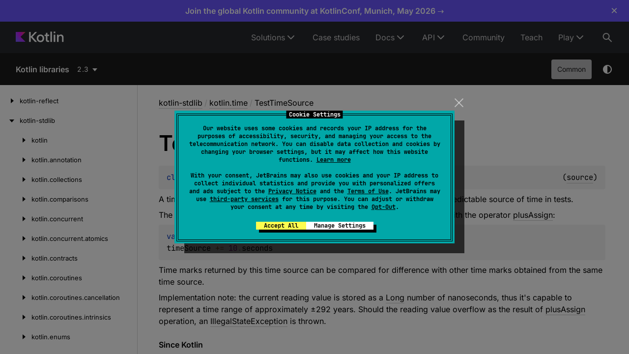

--- FILE ---
content_type: text/html
request_url: https://kotlinlang.org/api/latest/jvm/stdlib/kotlin.time/-test-time-source/
body_size: 179
content:
<noscript><meta http-equiv="refresh" content="0; url=/api/core/kotlin-stdlib/kotlin.time/-test-time-source/"/></noscript>
<script>window.location = '/api/core/kotlin-stdlib/kotlin.time/-test-time-source/' + window.location.hash;</script>
<meta http-equiv="refresh" content="1; url=/api/core/kotlin-stdlib/kotlin.time/-test-time-source/"/>

--- FILE ---
content_type: text/html; charset=utf-8
request_url: https://kotlinlang.org/api/core/kotlin-stdlib/kotlin.time/-test-time-source/
body_size: 13576
content:
<!doctype html>
<html lang="en-US" class="no-js">
<head>
    <meta name="viewport" content="width=device-width, initial-scale=1" charset="UTF-8">
    <meta http-equiv="Content-Type" content="text/html; charset=UTF-8"><meta charset="UTF-8">
    <title>TestTimeSource | Core API – Kotlin Programming Language</title>
    <!-- Icons -->
    <link rel="icon" type="image/svg" sizes="16x16" href="https://kotlinlang.org/assets/images/favicon.svg?v2">
    <link rel="icon" type="image/x-icon" sizes="32x32" href="https://kotlinlang.org/assets/images/favicon.ico?v2">
    <link rel="icon" type="image/png" sizes="96x96" href="https://kotlinlang.org/assets/images/apple-touch-icon.png?v2">
    <link rel="icon" type="image/png" sizes="300x300" href="https://kotlinlang.org/assets/images/apple-touch-icon-72x72.png?v2">
    <link rel="icon" type="image/png" sizes="500x500" href="https://kotlinlang.org/assets/images/apple-touch-icon-114x114.png?v2">
    <meta name="image" content="https://kotlinlang.org/assets/images/open-graph/general.png">
    <!-- Open Graph -->
    <!-- <meta property="og:title" content="TestTimeSource | Kotlin"> Kotlin -->
    <!-- <meta property="og:description" content=""> -->
    <meta property="og:image" content="https://kotlinlang.org/assets/images/open-graph/docs.png">
    <meta property="og:site_name" content="Kotlin Help">
    <meta property="og:type" content="website">
    <meta property="og:locale" content="en_US">
    <!-- <meta property="og:url" content="{}"> -->
    <!-- End Open Graph -->
    <!-- Twitter Card -->
    <meta name="twitter:card" content="summary_large_image">
    <meta name="twitter:site" content="@kotlin">
    <!-- <meta name="twitter:title" content="Kotlin Docs | Kotlin"> -->
    <meta name="twitter:description" content="">
    <meta name="twitter:creator" content="@kotlin">
    <meta name="twitter:image:src" content="https://kotlinlang.org/assets/images/open-graph/docs.png">
    <!-- End Twitter Card -->
    <script>var pathToRoot = "../../../";</script>
    <link rel="preload" href="navigation.html" as="document" type="text/html">
    <link rel="preload" href="/_assets/dokka-template.css?dokka-v2" as="style">
    <script>document.documentElement.classList.replace("no-js","js");</script>
    <script>const storage = localStorage.getItem("dokka-dark-mode")
      if (storage == null) {
        const osDarkSchemePreferred = window.matchMedia && window.matchMedia('(prefers-color-scheme: dark)').matches
        if (osDarkSchemePreferred === true) {
          document.getElementsByTagName("html")[0].classList.add("theme-dark")
        }
      } else {
        const savedDarkMode = JSON.parse(storage)
        if(savedDarkMode === true) {
          document.getElementsByTagName("html")[0].classList.add("theme-dark")
        }
      }
    </script>
    <link rel="stylesheet" href="/_assets/dokka-template.css?dokka-v2">
<script type="text/javascript" src="https://unpkg.com/kotlin-playground@1/dist/playground.min.js" async></script>
<script type="text/javascript" src="../../../scripts/sourceset_dependencies.js" async></script>
<link href="../../../styles/style.css" rel="Stylesheet">
<link href="../../../styles/main.css" rel="Stylesheet">
<link href="../../../styles/prism.css" rel="Stylesheet">
<link href="../../../styles/logo-styles.css" rel="Stylesheet">
<link href="../../../ui-kit/ui-kit.min.css" rel="Stylesheet">
<script type="text/javascript" src="../../../scripts/safe-local-storage_blocking.js"></script>
<script type="text/javascript" src="../../../scripts/navigation-loader.js" async></script>
<script type="text/javascript" src="../../../scripts/platform-content-handler.js" async></script>
<script type="text/javascript" src="../../../scripts/main.js" defer></script>
<script type="text/javascript" src="../../../scripts/prism.js" async></script>
<script type="text/javascript" src="../../../ui-kit/ui-kit.min.js" defer></script>
<link href="../../../styles/multimodule.css" rel="Stylesheet"></head>
<body class="core-api">
<div class="root">
    <!-- ktl_component: {"name": "header", "props": {"searchAlgoliaIndexName":"prod_KOTLINLANG_WEBHELP"} } --> <header class="ktl-header-module_header-menu_wh71L ktl-dokka-header" data-test="header"><div class="ktl-logo-large-module_container_35w4p rs-text-3 rs-text-3_hardness_average rs-text-3_theme_dark"><a class="ktl-logo-large-module_link_AOGas" href="https://kotlinlang.org" aria-label="Kotlin Home Page"><svg width="98" height="22" fill="none" xmlns="http://www.w3.org/2000/svg"><path d="M43.314 1.067h-4.031L30.5 10.422V1.098H27.27v20.273H30.5v-9.82l8.814 9.82h4.177l-9.397-10.484 9.22-9.82Z" fill="#fff"></path><path d="M54.303 7.186c-1.153-.66-2.45-.994-3.901-.994-1.478 0-2.803.33-3.973.994a7.042 7.042 0 0 0-2.735 2.758c-.65 1.179-.976 2.515-.976 4.01 0 1.494.325 2.835.972 4.01a6.967 6.967 0 0 0 2.716 2.758c1.166.659 2.486.993 3.964.993 1.46 0 2.766-.33 3.923-.993a6.941 6.941 0 0 0 2.694-2.759c.642-1.178.963-2.515.963-4.01 0-1.494-.32-2.83-.963-4.009a6.949 6.949 0 0 0-2.684-2.758Zm-.204 9.328c-.357.74-.859 1.314-1.505 1.73-.646.415-1.392.622-2.233.622-.85 0-1.604-.207-2.26-.623a4.184 4.184 0 0 1-1.528-1.73c-.361-.74-.542-1.589-.542-2.555 0-.966.185-1.815.551-2.555a4.177 4.177 0 0 1 1.537-1.73c.656-.415 1.415-.623 2.278-.623.832 0 1.573.208 2.22.623a4.125 4.125 0 0 1 1.5 1.73c.353.74.529 1.59.529 2.555-.009.962-.19 1.815-.547 2.556ZM64.555 2.836h-3.132v2.52c0 .397-.095.695-.29.889-.194.198-.492.298-.899.298h-1.537v2.664h2.667v7.978c0 .83.167 1.562.506 2.194a3.591 3.591 0 0 0 1.442 1.472c.624.348 1.36.52 2.21.52h2.391v-2.782h-1.798c-.466 0-.841-.163-1.13-.483-.29-.325-.434-.75-.434-1.282V9.207h3.448V6.543h-3.448V2.836h.004ZM73.68.286h-3.186V21.37h3.187V.286ZM80.498.312H77.28v3.273h3.218V.312ZM80.466 6.544H77.28V21.37h3.186V6.544ZM96.67 8.99a4.969 4.969 0 0 0-1.899-2.054c-.818-.492-1.772-.74-2.866-.74-1.161 0-2.178.284-3.05.848-.697.447-1.257 1.052-1.7 1.797l-.018-2.298H84.09V21.37h3.191v-8.298c0-.8.154-1.513.457-2.136a3.39 3.39 0 0 1 1.293-1.45c.556-.342 1.202-.514 1.948-.514.669 0 1.238.14 1.717.42.48.28.841.682 1.085 1.201.249.52.37 1.142.37 1.87v8.907h3.192v-9.355c0-1.138-.226-2.149-.674-3.025Z" fill="#fff"></path><path d="M20 21H0V1h20L9.793 10.855 20 21Z" fill="url(#kotlin-logo-large_svg__a)"></path><defs><radialgradient id="kotlin-logo-large_svg__a" cx="0" cy="0" r="1" gradientunits="userSpaceOnUse" gradienttransform="translate(19.335 1.822) scale(22.9097)"><stop offset="0.003" stop-color="#EF4857"></stop><stop offset="0.469" stop-color="#D211EC"></stop><stop offset="1" stop-color="#7F52FF"></stop></radialgradient></defs></svg></a></div><nav class="ktl-horizontal-menu-module_nav_gbA7M ktl-horizontal-menu-module_dark-theme_gfxx6"><ul class="ktl-horizontal-menu-module_menu-list_TJnOF"><li class="ktl-horizontal-menu-module_menu-item-wrap_j6zB-"><span class="ktl-horizontal-menu-module_menu-item_CXDEW rs-text-2 rs-text-2_theme_dark">Solutions</span><ul class="ktl-horizontal-menu-module_dropdown-menu_jwdWI rs-text-2 rs-text-2_theme_dark"><li><a class="ktl-horizontal-menu-module_dropdown-menu-item_9gjwH" href="/lp/mobile/">Multiplatform</a></li><li><a class="ktl-horizontal-menu-module_dropdown-menu-item_9gjwH" href="/server-side/">Server-side</a></li><li><a class="ktl-horizontal-menu-module_dropdown-menu-item_9gjwH" href="/docs/data-science-overview.html">Data science</a></li><li><a class="ktl-horizontal-menu-module_dropdown-menu-item_9gjwH" href="/docs/android-overview.html">Android</a></li></ul></li><li class="ktl-horizontal-menu-module_menu-item-wrap_j6zB-"><a href="/case-studies/" class="ktl-horizontal-menu-module_menu-item_CXDEW rs-text-2 rs-text-2_theme_dark">Case studies</a></li><li class="ktl-horizontal-menu-module_menu-item-wrap_j6zB-"><a href="/docs/home.html" class="ktl-horizontal-menu-module_menu-item_CXDEW rs-text-2 rs-text-2_theme_dark">Docs</a><ul class="ktl-horizontal-menu-module_dropdown-menu_jwdWI rs-text-2 rs-text-2_theme_dark"><li><a class="ktl-horizontal-menu-module_dropdown-menu-item_9gjwH" href="/docs/home.html">Language guide</a></li><li><a class="ktl-horizontal-menu-module_dropdown-menu-item_9gjwH" href="/docs/multiplatform/get-started.html">Multiplatform development</a></li></ul></li><li class="ktl-horizontal-menu-module_menu-item-wrap_j6zB-"><span class="ktl-horizontal-menu-module_menu-item_CXDEW rs-text-2 rs-text-2_theme_dark">API</span><ul class="ktl-horizontal-menu-module_dropdown-menu_jwdWI rs-text-2 rs-text-2_theme_dark"><li><a class="ktl-horizontal-menu-module_dropdown-menu-item_9gjwH" href="/docs/api-references.html">APIs overview</a></li><li><a class="ktl-horizontal-menu-module_dropdown-menu-item_9gjwH" href="/api/core/kotlin-stdlib/">Standard library (stdlib)</a></li><li><a class="ktl-horizontal-menu-module_dropdown-menu-item_9gjwH" href="/api/core/kotlin-test/">Test library (kotlin.test)</a></li><li><a class="ktl-horizontal-menu-module_dropdown-menu-item_9gjwH" href="/api/kotlinx.coroutines/kotlinx-coroutines-core/">Coroutines (kotlinx.coroutines)</a></li><li><a class="ktl-horizontal-menu-module_dropdown-menu-item_9gjwH" href="/api/kotlinx.serialization/kotlinx-serialization-core/">Serialization (kotlinx.serialization)</a></li><li><a class="ktl-horizontal-menu-module_dropdown-menu-item_9gjwH" href="/api/kotlinx-io/">Kotlin I/O library (kotlinx-io)</a></li><li><a class="ktl-horizontal-menu-module_dropdown-menu-item_9gjwH" href="/api/kotlinx-datetime/">Date and time (kotlinx-datetime)</a></li><li><a class="ktl-horizontal-menu-module_dropdown-menu-item_9gjwH" href="/api/kotlinx-metadata-jvm/">JVM Metadata (kotlin-metadata-jvm)</a></li><li><a class="ktl-horizontal-menu-module_dropdown-menu-item_9gjwH" href="/api/kotlin-gradle-plugin/">Kotlin Gradle plugins</a></li><li><a class="ktl-horizontal-menu-module_dropdown-menu-item_9gjwH" href="https://api.ktor.io/">Ktor</a></li><li><a class="ktl-horizontal-menu-module_dropdown-menu-item_9gjwH" href="https://kotlinlang.org/api/compose-multiplatform/material3/">Compose Multiplatform Material3</a></li></ul></li><li class="ktl-horizontal-menu-module_menu-item-wrap_j6zB-"><a href="/community/" class="ktl-horizontal-menu-module_menu-item_CXDEW rs-text-2 rs-text-2_theme_dark">Community</a></li><li class="ktl-horizontal-menu-module_menu-item-wrap_j6zB-"><a href="/education/" class="ktl-horizontal-menu-module_menu-item_CXDEW rs-text-2 rs-text-2_theme_dark">Teach</a></li><li class="ktl-horizontal-menu-module_menu-item-wrap_j6zB-"><span class="ktl-horizontal-menu-module_menu-item_CXDEW rs-text-2 rs-text-2_theme_dark">Play</span><ul class="ktl-horizontal-menu-module_dropdown-menu_jwdWI rs-text-2 rs-text-2_theme_dark ktl-horizontal-menu-module_dropdown-menu-align-right_YeB-9"><li><a class="ktl-horizontal-menu-module_dropdown-menu-item_9gjwH" href="https://play.kotlinlang.org/">Playground</a></li><li><a class="ktl-horizontal-menu-module_dropdown-menu-item_9gjwH" href="https://play.kotlinlang.org/koans">Koans</a></li></ul></li></ul></nav><button type="button" class="ktl-search-button-module_button_YHJPv ktl-search-button-module_active_lUmdh" data-test="header-search-button" aria-label="Search"><svg width="24" height="24" xmlns="http://www.w3.org/2000/svg"><path fill-rule="evenodd" clip-rule="evenodd" d="M15.847 6.861A6.99 6.99 0 0 0 9.587 3a6.997 6.997 0 1 0 4.186 12.601l6.106 6.106 1.414-1.414-6.107-6.106a6.99 6.99 0 0 0 .66-7.326ZM14.587 10a5 5 0 1 1-10.001 0 5 5 0 0 1 10 0Z" fill="currentColor"></path></svg></button></header>

    <nav class="navigation theme-dark" id="navigation-wrapper">
<a class="library-name--link" href="../../../index.html">
                    Kotlin libraries
            </a>        <button class="navigation-controls--btn navigation-controls--btn_toc ui-kit_mobile-only" id="toc-toggle" type="button">Toggle table of contents
        </button>
        <div class="navigation-controls--break ui-kit_mobile-only"></div>
        <div class="library-version" id="library-version">
<dokka-template-command data="{&quot;@class&quot;:&quot;org.jetbrains.dokka.base.templating.ReplaceVersionsCommand&quot;,&quot;location&quot;:&quot;kotlin.time/-test-time-source/index.html&quot;}"><div class="dropdown versions-dropdown" data-role="dropdown">
  <div class="button button_dropdown versions-dropdown-button" role="combobox" data-role="dropdown-toggle" aria-controls="versions-listbox" aria-haspopup="listbox" aria-expanded="false" aria-label="Select version" tabindex="0" title="2.3"><span class="versions-dropdown-button-text">2.3</span></div>
  <div class="dropdown--list dropdown--list_positioned_left versions-dropdown-data" role="listbox" data-role="dropdown-listbox" aria-label="Versions" id="versions-listbox">
    <div class="dropdown--header" data-remove-style="true" style="display: none"><span>Select version</span><button class="button" data-role="dropdown-toggle" aria-label="Close versions selection"><i class="ui-kit-icon ui-kit-icon_cross"></i></button></div>
<a href="index.html" class="dropdown--option dropdown--option_active dropdown--option-link" style="display: block; padding: 5px; color: #fff" data-remove-style="true" role="option" title="2.3"><span class="dropdown--option-icon dropdown--option-icon_selected"></span><span class="dropdown--option-text">2.3</span></a><a href="../../../2.2/kotlin-stdlib/kotlin.time/-test-time-source/index.html" class="dropdown--option dropdown--option-link" style="display: block; padding: 5px; color: #fff" data-remove-style="true" role="option" title="2.2"><span class="dropdown--option-icon"></span><span class="dropdown--option-text">2.2</span></a><a href="../../../2.1/kotlin-stdlib/kotlin.time/-test-time-source/index.html" class="dropdown--option dropdown--option-link" style="display: block; padding: 5px; color: #fff" data-remove-style="true" role="option" title="2.1"><span class="dropdown--option-icon"></span><span class="dropdown--option-text">2.1</span></a><a href="../../../2.0/kotlin-stdlib/kotlin.time/-test-time-source/index.html" class="dropdown--option dropdown--option-link" style="display: block; padding: 5px; color: #fff" data-remove-style="true" role="option" title="2.0"><span class="dropdown--option-icon"></span><span class="dropdown--option-text">2.0</span></a><a href="../../../1.9/kotlin-stdlib/kotlin.time/-test-time-source/index.html" class="dropdown--option dropdown--option-link" style="display: block; padding: 5px; color: #fff" data-remove-style="true" role="option" title="1.9"><span class="dropdown--option-icon"></span><span class="dropdown--option-text">1.9</span></a><a href="../../../1.8/kotlin-stdlib/kotlin.time/-test-time-source/index.html" class="dropdown--option dropdown--option-link" style="display: block; padding: 5px; color: #fff" data-remove-style="true" role="option" title="1.8"><span class="dropdown--option-icon"></span><span class="dropdown--option-text">1.8</span></a><a href="../../../1.7/kotlin-stdlib/kotlin.time/-test-time-source/index.html" class="dropdown--option dropdown--option-link" style="display: block; padding: 5px; color: #fff" data-remove-style="true" role="option" title="1.7"><span class="dropdown--option-icon"></span><span class="dropdown--option-text">1.7</span></a><a href="../../../1.6/kotlin-stdlib/kotlin.time/-test-time-source/index.html" class="dropdown--option dropdown--option-link" style="display: block; padding: 5px; color: #fff" data-remove-style="true" role="option" title="1.6"><span class="dropdown--option-icon"></span><span class="dropdown--option-text">1.6</span></a><a href="../../../1.5/kotlin-stdlib/kotlin.time/-test-time-source/index.html" class="dropdown--option dropdown--option-link" style="display: block; padding: 5px; color: #fff" data-remove-style="true" role="option" title="1.5"><span class="dropdown--option-icon"></span><span class="dropdown--option-text">1.5</span></a><a href="../../../1.4/kotlin-stdlib/kotlin.time/-test-time-source/index.html" class="dropdown--option dropdown--option-link" style="display: block; padding: 5px; color: #fff" data-remove-style="true" role="option" title="1.4"><span class="dropdown--option-icon"></span><span class="dropdown--option-text">1.4</span></a><a href="../../../1.3/kotlin-stdlib/kotlin.time/-test-time-source/index.html" class="dropdown--option dropdown--option-link" style="display: block; padding: 5px; color: #fff" data-remove-style="true" role="option" title="1.3"><span class="dropdown--option-icon"></span><span class="dropdown--option-text">1.3</span></a><a href="../../../not-found-version.html?v=1.2" class="dropdown--option dropdown--option-link" style="display: block; padding: 5px; color: #fff" data-remove-style="true" role="option" title="1.2"><span class="dropdown--option-icon"></span><span class="dropdown--option-text">1.2</span></a><a href="../../../not-found-version.html?v=1.1" class="dropdown--option dropdown--option-link" style="display: block; padding: 5px; color: #fff" data-remove-style="true" role="option" title="1.1"><span class="dropdown--option-icon"></span><span class="dropdown--option-text">1.1</span></a><a href="../../../not-found-version.html?v=1.0" class="dropdown--option dropdown--option-link" style="display: block; padding: 5px; color: #fff" data-remove-style="true" role="option" title="1.0"><span class="dropdown--option-icon"></span><span class="dropdown--option-text">1.0</span></a></div>
  <div class="dropdown--overlay"></div>
</div>
</dokka-template-command>        </div>
        <div class="navigation-controls">
        <div class="filter-section filter-section_loading" id="filter-section">
                <button class="platform-tag platform-selector common-like" data-active="" data-filter=":kotlin-stdlib_2.3_latest/common">Common</button>
            <div class="dropdown filter-section--dropdown" data-role="dropdown" id="filter-section-dropdown">
                <button class="button button_dropdown filter-section--dropdown-toggle" role="combobox" data-role="dropdown-toggle" aria-controls="platform-tags-listbox" aria-haspopup="listbox" aria-expanded="false" aria-label="Toggle source sets"></button>
                <ul role="listbox" id="platform-tags-listbox" class="dropdown--list" data-role="dropdown-listbox">
                    <div class="dropdown--header"><span>Platform filter</span>
                        <button class="button" data-role="dropdown-toggle" aria-label="Close platform filter">
                            <i class="ui-kit-icon ui-kit-icon_cross"></i>
                        </button>
                    </div>
                        <li role="option" class="dropdown--option platform-selector-option common-like" tabindex="0">
                            <label class="checkbox">
                                <input type="checkbox" class="checkbox--input" id=":kotlin-stdlib_2.3_latest/common" data-filter=":kotlin-stdlib_2.3_latest/common">
                                <span class="checkbox--icon"></span>
                                Common
                            </label>
                        </li>
                </ul>
                <div class="dropdown--overlay"></div>
            </div>
        </div>
            <button class="navigation-controls--btn navigation-controls--btn_theme" id="theme-toggle-button" type="button">Switch theme
            </button>
            <div class="navigation-controls--btn navigation-controls--btn_search" id="searchBar" role="button">Search in
                API
            </div>
        </div>
    </nav>
    <div id="container" data-test="content">
        <div class="sidebar" id="leftColumn">
            <div class="dropdown theme-dark_mobile" data-role="dropdown" id="toc-dropdown">
                <ul role="listbox" id="toc-listbox" class="dropdown--list dropdown--list_toc-list" data-role="dropdown-listbox">
                    <div class="dropdown--header">
                            <span>
                                    Kotlin libraries
                            </span>
                        <button class="button" data-role="dropdown-toggle" aria-label="Close table of contents">
                            <i class="ui-kit-icon ui-kit-icon_cross"></i>
                        </button>
                    </div>
                    <div class="sidebar--inner" id="sideMenu"></div>
                </ul>
                <div class="dropdown--overlay"></div>
            </div>
        </div>
        <div id="main">
<div class="main-content" data-page-type="classlike" id="content" pageids="kotlin-stdlib::kotlin.time/TestTimeSource///PointingToDeclaration//-460717820">
  <div class="breadcrumbs"><a href="../../index.html">kotlin-stdlib</a><span class="delimiter">/</span><a href="../index.html">kotlin.time</a><span class="delimiter">/</span><span class="current">TestTimeSource</span></div>
  <div class="cover ">
    <h1 class="cover"><span>Test</span><wbr><span>Time</span><wbr><span><span>Source</span></span></h1>
    <div class="platform-hinted " data-platform-hinted="data-platform-hinted"><div class="content sourceset-dependent-content" data-active="" data-togglable=":kotlin-stdlib_2.3_latest/common"><div class="symbol monospace"><span class="token keyword">class </span><a href="index.html">TestTimeSource</a> : <a href="../-abstract-long-time-source/index.html">AbstractLongTimeSource</a><span class="source-link-wrapper"><span class="source-link" data-element-type="source-link">(<a href="https://github.com/JetBrains/kotlin/tree/2.3.0/libraries/stdlib/src/kotlin/time/TimeSources.kt#L164">source</a>)</span></span></div><p class="paragraph">A time source that has programmatically updatable readings. It is useful as a predictable source of time in tests.</p><p class="paragraph">The current reading value can be advanced by the specified duration amount with the operator <a href="plus-assign.html">plusAssign</a>:</p><div class="sample-container"><pre><code class="block lang-kotlin" theme="idea">val timeSource = TestTimeSource()<br>timeSource += 10.seconds</code></pre><span class="copy-tooltip"><div class="copy-popup-wrapper popup-to-left"><span class="copy-popup-icon"></span><span>Content copied to clipboard</span></div><span class="copy-icon"></span></span></div><p class="paragraph">Time marks returned by this time source can be compared for difference with other time marks obtained from the same time source.</p><p class="paragraph">Implementation note: the current reading value is stored as a <a href="../../kotlin/-long/index.html">Long</a> number of nanoseconds, thus it's capable to represent a time range of approximately ±292 years. Should the reading value overflow as the result of <a href="plus-assign.html">plusAssign</a> operation, an <a href="../../kotlin/-illegal-state-exception/index.html">IllegalStateException</a> is thrown.</p><span class="kdoc-tag"><h4 class="">Since Kotlin</h4>1.9</span><h4 class="">Samples</h4><div class="sample-container"><pre><code class="runnablesample monospace block lang-kotlin" theme="idea">import kotlin.test.Test
import kotlin.time.Duration.Companion.seconds
import kotlin.time.*

fun main() { 
   //sampleStart 
   val testSource = TestTimeSource()
val elapsed = testSource.measureTime {
    println("Pretending this function executes 10 seconds")
    testSource += 10.seconds
}
println("Time elapsed: ${elapsed.inWholeMilliseconds} milliseconds ($elapsed)") 
   //sampleEnd
}</code></pre></div><div class="sample-container"><pre><code class="runnablesample monospace block lang-kotlin" theme="idea">import kotlin.test.Test
import kotlin.time.Duration.Companion.seconds
import kotlin.time.*

fun main() { 
   //sampleStart 
   val testSource = TestTimeSource()
val result = testSource.measureTimedValue {
    println("Pretending this function executes 10 seconds")
    testSource += 10.seconds
    42
}
println("Computed result: ${result.value}, time elapsed: ${result.duration}") 
   //sampleEnd
}</code></pre></div></div></div>
  </div>
  <div class="tabbedcontent">
    <div class="tabs-section" tabs-section="tabs-section"><button class="section-tab" data-active="" data-togglable="CONSTRUCTOR,TYPE,PROPERTY,FUNCTION">Members</button><button class="section-tab" data-togglable="CONSTRUCTOR,TYPE,PROPERTY,FUNCTION,EXTENSION_PROPERTY,EXTENSION_FUNCTION">Members &amp; Extensions</button></div>
    <div class="tabs-section-body">
      <div data-togglable="CONSTRUCTOR">
        <h2 class="tableheader">Constructors</h2>
        <div class="table"><a data-name="1043911171%2FConstructors%2F-460717820" anchor-label="TestTimeSource" id="1043911171%2FConstructors%2F-460717820" data-filterable-set=":kotlin-stdlib_2.3_latest/common"></a>
          <div class="table-row table-row_content" data-togglable="CONSTRUCTOR" data-filterable-current=":kotlin-stdlib_2.3_latest/common" data-filterable-set=":kotlin-stdlib_2.3_latest/common">
            <div class="main-subrow keyValue ">
              <div class=""><span class="inline-flex">
                  <div><a href="-test-time-source.html"><span>Test</span><wbr><span>Time</span><wbr><span><span>Source</span></span></a></div>
<span class="anchor-wrapper"><span class="anchor-icon" pointing-to="1043911171%2FConstructors%2F-460717820"></span>
                    <div class="copy-popup-wrapper "><span class="copy-popup-icon"></span><span>Link copied to clipboard</span></div>
                  </span></span></div>
              <div>
                <div class="title">
                  <div class="platform-hinted " data-platform-hinted="data-platform-hinted"><div class="content sourceset-dependent-content" data-active="" data-togglable=":kotlin-stdlib_2.3_latest/common"><div class="symbol monospace"><span class="token keyword">constructor</span><span class="token punctuation">(</span><span class="token punctuation">)</span></div></div></div>
                </div>
              </div>
            </div>
          </div>
        </div>
      </div>
      <div data-togglable="PROPERTY">
        <h2 class="tableheader">Properties</h2>
        <div class="table"><a data-name="444987269%2FProperties%2F-460717820" anchor-label="unit" id="444987269%2FProperties%2F-460717820" data-filterable-set=":kotlin-stdlib_2.3_latest/common"></a>
          <div class="table-row table-row_content" data-filterable-current=":kotlin-stdlib_2.3_latest/common" data-filterable-set=":kotlin-stdlib_2.3_latest/common">
            <div class="main-subrow keyValue ">
              <div class=""><span class="inline-flex">
                  <div><a href="../-abstract-long-time-source/unit.html"><span><span>unit</span></span></a></div>
<span class="anchor-wrapper"><span class="anchor-icon" pointing-to="444987269%2FProperties%2F-460717820"></span>
                    <div class="copy-popup-wrapper "><span class="copy-popup-icon"></span><span>Link copied to clipboard</span></div>
                  </span></span></div>
              <div>
                <div class="title">
                  <div class="platform-hinted " data-platform-hinted="data-platform-hinted"><div class="content sourceset-dependent-content" data-active="" data-togglable=":kotlin-stdlib_2.3_latest/common"><div class="symbol monospace"><span class="token keyword">protected </span><span class="token keyword">val </span><a href="../-abstract-long-time-source/unit.html">unit</a><span class="token operator">: </span><a href="../-duration-unit/index.html">DurationUnit</a></div><div class="brief "><p class="paragraph">The unit in which this time source's readings are expressed.</p></div><div class="inline-comment"><b>Since Kotlin </b>1.9</div></div></div>
                </div>
              </div>
            </div>
          </div>
        </div>
      </div>
      <div data-togglable="FUNCTION">
        <h2 class="tableheader">Functions</h2>
        <div class="table"><a data-name="243700894%2FFunctions%2F-460717820" anchor-label="asClock" id="243700894%2FFunctions%2F-460717820" data-filterable-set=":kotlin-stdlib_2.3_latest/common"></a>
          <div class="table-row table-row_content" data-togglable="EXTENSION_FUNCTION" data-filterable-current=":kotlin-stdlib_2.3_latest/common" data-filterable-set=":kotlin-stdlib_2.3_latest/common">
            <div class="main-subrow keyValue ">
              <div class=""><span class="inline-flex">
                  <div><a href="../as-clock.html"><span>as</span><wbr><span><span>Clock</span></span></a></div>
<span class="anchor-wrapper"><span class="anchor-icon" pointing-to="243700894%2FFunctions%2F-460717820"></span>
                    <div class="copy-popup-wrapper "><span class="copy-popup-icon"></span><span>Link copied to clipboard</span></div>
                  </span></span></div>
              <div>
                <div class="title">
                  <div class="platform-hinted " data-platform-hinted="data-platform-hinted"><div class="content sourceset-dependent-content" data-active="" data-togglable=":kotlin-stdlib_2.3_latest/common"><div class="symbol monospace"><div class="block"><div class="block"><span class="token annotation builtin">@</span><a href="../../kotlin.jvm/-jvm-name/index.html"><span class="token annotation builtin">JvmName</span></a><span class="token punctuation">(</span><span>name<span class="token operator"> = </span><span class="breakable-word"><span class="token string">"fromTimeSource"</span></span></span><wbr><span class="token punctuation">)</span></div></div><span class="token keyword">fun </span><a href="../-time-source/index.html">TimeSource</a><span class="token punctuation">.</span><a href="../as-clock.html"><span class="token function">asClock</span></a><span class="token punctuation">(</span><span class="parameters "><span class="parameter ">origin<span class="token operator">: </span><a href="../-instant/index.html">Instant</a></span></span><span class="token punctuation">)</span><span class="token operator">: </span><a href="../-clock/index.html">Clock</a></div><div class="brief "><p class="paragraph">Creates a <a href="../-clock/index.html">Clock</a> that uses the <a href="../-time-source/mark-now.html">time mark at the moment of creation</a> to determine how <a href="../-time-mark/elapsed-now.html">far</a> the <a href="../-clock/now.html">current moment</a> is from the <a href="../as-clock.html">origin</a>.</p></div><div class="inline-comment"><b>Since Kotlin </b>2.3</div></div></div>
                </div>
              </div>
            </div>
          </div>
<a data-name="1061836488%2FFunctions%2F-460717820" anchor-label="markNow" id="1061836488%2FFunctions%2F-460717820" data-filterable-set=":kotlin-stdlib_2.3_latest/common"></a>
          <div class="table-row table-row_content" data-filterable-current=":kotlin-stdlib_2.3_latest/common" data-filterable-set=":kotlin-stdlib_2.3_latest/common">
            <div class="main-subrow keyValue ">
              <div class=""><span class="inline-flex">
                  <div><a href="../-abstract-long-time-source/mark-now.html"><span>mark</span><wbr><span><span>Now</span></span></a></div>
<span class="anchor-wrapper"><span class="anchor-icon" pointing-to="1061836488%2FFunctions%2F-460717820"></span>
                    <div class="copy-popup-wrapper "><span class="copy-popup-icon"></span><span>Link copied to clipboard</span></div>
                  </span></span></div>
              <div>
                <div class="title">
                  <div class="platform-hinted " data-platform-hinted="data-platform-hinted"><div class="content sourceset-dependent-content" data-active="" data-togglable=":kotlin-stdlib_2.3_latest/common"><div class="symbol monospace"><span class="token keyword">open </span><span class="token keyword">override </span><span class="token keyword">fun </span><a href="../-abstract-long-time-source/mark-now.html"><span class="token function">markNow</span></a><span class="token punctuation">(</span><span class="token punctuation">)</span><span class="token operator">: </span><a href="../-comparable-time-mark/index.html">ComparableTimeMark</a></div><div class="brief "><p class="paragraph">Marks a point in time on this time source.</p></div><div class="inline-comment"><b>Since Kotlin </b>1.9</div></div></div>
                </div>
              </div>
            </div>
          </div>
<a data-name="707849278%2FFunctions%2F-460717820" anchor-label="measureTime" id="707849278%2FFunctions%2F-460717820" data-filterable-set=":kotlin-stdlib_2.3_latest/common"></a>
          <div class="table-row table-row_content" data-togglable="EXTENSION_FUNCTION" data-filterable-current=":kotlin-stdlib_2.3_latest/common" data-filterable-set=":kotlin-stdlib_2.3_latest/common">
            <div class="main-subrow keyValue ">
              <div class=""><span class="inline-flex">
                  <div><a href="../measure-time.html"><span>measure</span><wbr><span><span>Time</span></span></a></div>
<span class="anchor-wrapper"><span class="anchor-icon" pointing-to="707849278%2FFunctions%2F-460717820"></span>
                    <div class="copy-popup-wrapper "><span class="copy-popup-icon"></span><span>Link copied to clipboard</span></div>
                  </span></span></div>
              <div>
                <div class="title">
                  <div class="platform-hinted " data-platform-hinted="data-platform-hinted"><div class="content sourceset-dependent-content" data-active="" data-togglable=":kotlin-stdlib_2.3_latest/common"><div class="symbol monospace"><span class="token keyword">inline </span><span class="token keyword">fun </span><a href="../-time-source/index.html">TimeSource</a><span class="token punctuation">.</span><a href="../measure-time.html"><span class="token function">measureTime</span></a><span class="token punctuation">(</span><span class="parameters "><span class="parameter ">block<span class="token operator">: </span><span class="token punctuation">(</span><span class="token punctuation">)</span><span class="token operator"> -&gt; </span><a href="../../kotlin/-unit/index.html">Unit</a></span></span><span class="token punctuation">)</span><span class="token operator">: </span><a href="../-duration/index.html">Duration</a></div><div class="brief "><p class="paragraph">Executes the given function <a href="../measure-time.html">block</a> and returns the duration of the elapsed time interval.</p></div><div class="inline-comment"><b>Since Kotlin </b>1.9</div></div></div>
                </div>
              </div>
            </div>
          </div>
<a data-name="961007806%2FFunctions%2F-460717820" anchor-label="measureTimedValue" id="961007806%2FFunctions%2F-460717820" data-filterable-set=":kotlin-stdlib_2.3_latest/common"></a>
          <div class="table-row table-row_content" data-togglable="EXTENSION_FUNCTION" data-filterable-current=":kotlin-stdlib_2.3_latest/common" data-filterable-set=":kotlin-stdlib_2.3_latest/common">
            <div class="main-subrow keyValue ">
              <div class=""><span class="inline-flex">
                  <div><a href="../measure-timed-value.html"><span>measure</span><wbr><span>Timed</span><wbr><span><span>Value</span></span></a></div>
<span class="anchor-wrapper"><span class="anchor-icon" pointing-to="961007806%2FFunctions%2F-460717820"></span>
                    <div class="copy-popup-wrapper "><span class="copy-popup-icon"></span><span>Link copied to clipboard</span></div>
                  </span></span></div>
              <div>
                <div class="title">
                  <div class="platform-hinted " data-platform-hinted="data-platform-hinted"><div class="content sourceset-dependent-content" data-active="" data-togglable=":kotlin-stdlib_2.3_latest/common"><div class="symbol monospace"><span class="token keyword">inline </span><span class="token keyword">fun </span><span class="token operator">&lt;</span><a href="../measure-timed-value.html">T</a><span class="token operator">&gt; </span><a href="../-time-source/index.html">TimeSource</a><span class="token punctuation">.</span><a href="../measure-timed-value.html"><span class="token function">measureTimedValue</span></a><span class="token punctuation">(</span><span class="parameters "><span class="parameter ">block<span class="token operator">: </span><span class="token punctuation">(</span><span class="token punctuation">)</span><span class="token operator"> -&gt; </span><a href="../measure-timed-value.html">T</a></span></span><span class="token punctuation">)</span><span class="token operator">: </span><a href="../-timed-value/index.html">TimedValue</a><span class="token operator">&lt;</span><a href="../measure-timed-value.html">T</a><span class="token operator">&gt;</span></div><div class="brief "><p class="paragraph">Executes the given function <a href="../measure-timed-value.html">block</a> and returns an instance of <a href="../-timed-value/index.html">TimedValue</a> class, containing both the result of function execution and the duration of the elapsed time interval.</p></div><div class="inline-comment"><b>Since Kotlin </b>1.9</div></div></div>
                </div>
              </div>
            </div>
          </div>
<a data-name="1175186252%2FFunctions%2F-460717820" anchor-label="plusAssign" id="1175186252%2FFunctions%2F-460717820" data-filterable-set=":kotlin-stdlib_2.3_latest/common"></a>
          <div class="table-row table-row_content" data-filterable-current=":kotlin-stdlib_2.3_latest/common" data-filterable-set=":kotlin-stdlib_2.3_latest/common">
            <div class="main-subrow keyValue ">
              <div class=""><span class="inline-flex">
                  <div><a href="plus-assign.html"><span>plus</span><wbr><span><span>Assign</span></span></a></div>
<span class="anchor-wrapper"><span class="anchor-icon" pointing-to="1175186252%2FFunctions%2F-460717820"></span>
                    <div class="copy-popup-wrapper "><span class="copy-popup-icon"></span><span>Link copied to clipboard</span></div>
                  </span></span></div>
              <div>
                <div class="title">
                  <div class="platform-hinted " data-platform-hinted="data-platform-hinted"><div class="content sourceset-dependent-content" data-active="" data-togglable=":kotlin-stdlib_2.3_latest/common"><div class="symbol monospace"><span class="token keyword">operator </span><span class="token keyword">fun </span><a href="plus-assign.html"><span class="token function">plusAssign</span></a><span class="token punctuation">(</span><span class="parameters "><span class="parameter ">duration<span class="token operator">: </span><a href="../-duration/index.html">Duration</a></span></span><span class="token punctuation">)</span></div><div class="brief "><p class="paragraph">Advances the current reading value of this time source by the specified <a href="plus-assign.html">duration</a>.</p></div><div class="inline-comment"><b>Since Kotlin </b>1.9</div></div></div>
                </div>
              </div>
            </div>
          </div>
<a data-name="1552624519%2FFunctions%2F-460717820" anchor-label="read" id="1552624519%2FFunctions%2F-460717820" data-filterable-set=":kotlin-stdlib_2.3_latest/common"></a>
          <div class="table-row table-row_content" data-filterable-current=":kotlin-stdlib_2.3_latest/common" data-filterable-set=":kotlin-stdlib_2.3_latest/common">
            <div class="main-subrow keyValue ">
              <div class=""><span class="inline-flex">
                  <div><a href="read.html"><span><span>read</span></span></a></div>
<span class="anchor-wrapper"><span class="anchor-icon" pointing-to="1552624519%2FFunctions%2F-460717820"></span>
                    <div class="copy-popup-wrapper "><span class="copy-popup-icon"></span><span>Link copied to clipboard</span></div>
                  </span></span></div>
              <div>
                <div class="title">
                  <div class="platform-hinted " data-platform-hinted="data-platform-hinted"><div class="content sourceset-dependent-content" data-active="" data-togglable=":kotlin-stdlib_2.3_latest/common"><div class="symbol monospace"><span class="token keyword">protected </span><span class="token keyword">open </span><span class="token keyword">override </span><span class="token keyword">fun </span><a href="read.html"><span class="token function">read</span></a><span class="token punctuation">(</span><span class="token punctuation">)</span><span class="token operator">: </span><a href="../../kotlin/-long/index.html">Long</a></div><div class="brief "><p class="paragraph">This protected method should be overridden to return the current reading of the time source expressed as a <a href="../../kotlin/-long/index.html">Long</a> number in the unit specified by the <a href="../../../kotlin-stdlib/kotlin.time/-abstract-long-time-source/--root--.html">unit</a> property.</p></div><div class="inline-comment"><b>Since Kotlin </b>1.9</div></div></div>
                </div>
              </div>
            </div>
          </div>
        </div>
      </div>
    </div>
  </div>
</div>
            <div class="feedback-wrapper">
                <div class="feedback">
                    <div class="feedback__block" data-test="feedback-left"><p class="feedback__text">Thanks for your feedback!</p></div>
                    <div class="feedback__block feedback__block--active" data-test="feedback">
                        <div class="wt-row wt-row_size_xs wt-row_wide wt-row_wrap wt-row_justify_start">
                            <div class="wt-col-inline feedback__text">Was this page helpful?</div>
                            <div class="wt-col-inline">
                                <button data-test="feedback-yes" type="button" class="_main_joawza_17 _modeOutline_joawza_356 _sizeS_joawza_92 _alignIconLeft_joawza_77 feedback__button">Yes</button>
                                <button data-test="feedback-no" type="button" class="_main_joawza_17 _modeOutline_joawza_356 _sizeS_joawza_92 _alignIconLeft_joawza_77 feedback__button">No</button>
                            </div>
                        </div>
                    </div>
                </div>
            </div>
    <div data-test="footer">
        <!-- ktl_component: {"name": "footer", "props": {} } --> <footer class="ktl-footer-module_footer_GHyqk ktl-footer_light"><div class="ktl-footer-module_social-list-area_2f-iy"><div class="rs-h4 rs-h4_theme_light ktl-footer-module_social-list-title_X7tJv">Stay in touch:</div><div class="ktl-social-list-module_social-list_in8ys"><a target="_blank" class="ktl-social-item-module_social-item_uHRCi" href="https://github.com/JetBrains/kotlin" title="Kotlin on GitHub"><svg width="18" height="18" fill="none" xmlns="http://www.w3.org/2000/svg"><path fill-rule="evenodd" clip-rule="evenodd" d="M17.9 9.2a8.94 8.94 0 0 1-6.4 8.6.392.392 0 0 1-.4-.4v-3a1.58 1.58 0 0 0-.5-1.2 3.734 3.734 0 0 0 3.9-3.4 4.244 4.244 0 0 0-.9-3.5c.29-.79.217-1.669-.2-2.4a7.24 7.24 0 0 0-2.4.9c-1.44-.4-2.96-.4-4.4 0a4.62 4.62 0 0 0-2.3-.9h-.1A2.75 2.75 0 0 0 4 6.3a4.075 4.075 0 0 0-.9 3.5A3.81 3.81 0 0 0 7 13.2c-.198.148-.34.36-.4.6a2.638 2.638 0 0 0-.1.7 1.943 1.943 0 0 1-2.2-.5c-.5-.8-.9-1.2-1.4-1.3-.5-.1-.6.2-.6.2.079.26.26.476.5.6.387.216.674.575.8 1a1.827 1.827 0 0 0 1.2 1.2 3.915 3.915 0 0 0 1.9 0v1.7a.297.297 0 0 1-.4.3A8.82 8.82 0 0 1 0 9.2a8.95 8.95 0 0 1 17.9 0Z" fill="currentColor"></path></svg></a><a target="_blank" class="ktl-social-item-module_social-item_uHRCi" href="https://twitter.com/kotlin" title="Kotlin on Twitter"><svg width="24" height="24" fill="none" xmlns="http://www.w3.org/2000/svg"><path d="M13.317 10.775 19.146 4h-1.381l-5.061 5.883L8.662 4H4l6.112 8.896L4 20h1.381l5.344-6.212L14.994 20h4.662l-6.339-9.225zm-1.891 2.199-.62-.886L5.88 5.04H8l3.977 5.688.62.886 5.168 7.393h-2.121l-4.218-6.033z" fill="currentColor"></path></svg></a><a target="_blank" class="ktl-social-item-module_social-item_uHRCi" href="https://bsky.app/profile/kotlinlang.org" title="Kotlin on Bluesky"><svg viewbox="0 0 24 24" class="_icon_y6pspg_4 _sizeM_y6pspg_22"><path d="M6.902 5.07C8.965 6.625 11.185 9.776 12 11.467v4.467c0-.095-.037.012-.115.244-.426 1.253-2.087 6.144-5.885 2.234-2-2.059-1.074-4.117 2.566-4.739-2.082.356-4.424-.232-5.066-2.535-.185-.663-.5-4.745-.5-5.296C3 3.081 5.413 3.95 6.902 5.07m10.196 0C15.035 6.625 12.815 9.776 12 11.467v4.467c0-.095.037.012.115.244.426 1.253 2.087 6.144 5.885 2.234 2-2.059 1.074-4.117-2.566-4.739 2.082.356 4.424-.232 5.066-2.535.185-.663.5-4.745.5-5.296 0-2.761-2.413-1.893-3.902-.772"></path></svg></a><a target="_blank" class="ktl-social-item-module_social-item_uHRCi" href="https://surveys.jetbrains.com/s3/kotlin-slack-sign-up" title="Kotlin Slack"><svg width="18" height="18" fill="none" xmlns="http://www.w3.org/2000/svg"><path d="M6.63 9.49a1.895 1.895 0 0 0-1.89 1.89v4.73a1.89 1.89 0 1 0 3.78 0v-4.73a1.895 1.895 0 0 0-1.89-1.89ZM.01 11.38a1.89 1.89 0 1 0 3.78 0V9.49H1.91a1.897 1.897 0 0 0-1.9 1.89ZM6.63 0a1.89 1.89 0 1 0 0 3.78h1.89v-1.9A1.886 1.886 0 0 0 6.63 0ZM1.89 8.53h4.74a1.89 1.89 0 1 0 0-3.78H1.89a1.89 1.89 0 0 0 0 3.78Zm14.2-3.79a1.895 1.895 0 0 0-1.89 1.89v1.89h1.89a1.89 1.89 0 1 0 0-3.78ZM9.48 1.89v4.74a1.89 1.89 0 1 0 3.78 0V1.89a1.89 1.89 0 1 0-3.78 0Zm3.78 14.22a1.895 1.895 0 0 0-1.89-1.89H9.48v1.89a1.89 1.89 0 1 0 3.78 0Zm2.85-6.62h-4.74a1.89 1.89 0 1 0 0 3.78h4.74a1.89 1.89 0 1 0 0-3.78Z" fill="currentColor"></path></svg></a><a target="_blank" class="ktl-social-item-module_social-item_uHRCi" href="https://www.reddit.com/r/Kotlin/" title="Kotlin on Reddit"><svg width="20" height="18" fill="none" xmlns="http://www.w3.org/2000/svg"><path d="M20 9.068a2.183 2.183 0 0 0-2.186-2.186 2.2 2.2 0 0 0-1.524.61c-1.505-1.076-3.566-1.775-5.86-1.865L11.434.932l3.261.699a1.559 1.559 0 0 0 3.119-.072A1.56 1.56 0 0 0 16.254 0c-.609 0-1.147.358-1.397.878l-3.638-.77a.381.381 0 0 0-.287.053.347.347 0 0 0-.161.251L9.659 5.645c-2.33.072-4.426.77-5.95 1.864a2.2 2.2 0 0 0-1.523-.61 2.183 2.183 0 0 0-.896 4.176c-.036.22-.054.441-.053.664 0 3.368 3.924 6.11 8.763 6.11s8.764-2.723 8.764-6.11c0-.223-.018-.444-.054-.664A2.208 2.208 0 0 0 20 9.069Zm-15.018 1.56a1.56 1.56 0 0 1 3.118 0c0 .86-.698 1.559-1.559 1.559-.86.017-1.559-.7-1.559-1.56Zm8.728 4.139c-1.076 1.075-3.119 1.147-3.71 1.147-.61 0-2.652-.09-3.71-1.147a.4.4 0 0 1 0-.573.4.4 0 0 1 .574 0c.68.68 2.115.913 3.136.913 1.022 0 2.473-.232 3.136-.913a.401.401 0 0 1 .574 0 .436.436 0 0 1 0 .573Zm-.287-2.563a1.56 1.56 0 0 1 0-3.118c.86 0 1.56.699 1.56 1.56 0 .841-.7 1.558-1.56 1.558Z" fill="currentColor"></path></svg></a><a target="_blank" class="ktl-social-item-module_social-item_uHRCi" href="https://stackoverflow.com/questions/tagged/kotlin" title="Kotlin on Stack Overflow"><svg width="16" height="19" fill="none" xmlns="http://www.w3.org/2000/svg"><path d="M13.527 17.27V12.19h1.685v6.764H0v-6.763h1.685v5.078h11.842Z" fill="currentColor"></path><path d="m3.546 11.71 8.274 1.73.35-1.664-8.274-1.73-.35 1.664ZM4.64 7.77l7.661 3.568.7-1.532-7.66-3.59-.7 1.554Zm2.123-3.765 6.501 5.407 1.073-1.292-6.501-5.406-1.073 1.291ZM10.966 0 9.609 1.007l5.034 6.785L16 6.785 10.966 0ZM3.37 15.562h8.448v-1.685H3.371v1.685Z" fill="currentColor"></path></svg></a><a target="_blank" class="ktl-social-item-module_social-item_uHRCi" href="https://www.youtube.com/channel/UCP7uiEZIqci43m22KDl0sNw" title="Kotlin on YouTube"><svg width="24" height="24" fill="none" xmlns="http://www.w3.org/2000/svg"><path fill-rule="evenodd" clip-rule="evenodd" d="M21.005 5.617c.43.633.702 1.36.795 2.119.124 1.146.191 2.299.2 3.452v1.618a34.375 34.375 0 0 1-.2 3.454 4.808 4.808 0 0 1-.795 2.116 2.772 2.772 0 0 1-2.003.904c-2.8.215-7.002.222-7.002.222s-5.2-.05-6.8-.214a3.27 3.27 0 0 1-2.205-.912 4.8 4.8 0 0 1-.795-2.117 34.354 34.354 0 0 1-.2-3.453v-1.618c.009-1.154.075-2.306.2-3.452.093-.76.365-1.486.795-2.12a2.76 2.76 0 0 1 2.003-.901c2.799-.217 6.997-.217 6.997-.217h.01s4.198 0 6.997.217a2.76 2.76 0 0 1 2.003.902ZM15.755 12 9.501 8.249v7.502L15.754 12Z" fill="currentColor"></path></svg></a></div></div><nav class="ktl-footer-module_nav-list-area_Oblb8"><ul class="ktl-nav-list-module_nav-list_6OvZp"><li class="ktl-nav-item-module_nav-item_VvPZQ rs-text-2 rs-text-2_theme_light"><a href="https://kotlinlang.org/docs/contribute.html" title="Contributing to Kotlin" class="rs-link rs-link_hardness_average rs-link_mode_clear rs-link_theme_light">Contributing to Kotlin</a></li><li class="ktl-nav-item-module_nav-item_VvPZQ rs-text-2 rs-text-2_theme_light"><a href="https://kotlinlang.org/docs/releases.html" title="Releases" class="rs-link rs-link_hardness_average rs-link_mode_clear rs-link_theme_light">Releases</a></li><li class="ktl-nav-item-module_nav-item_VvPZQ rs-text-2 rs-text-2_theme_light"><a href="https://kotlinlang.org/assets/kotlin-media-kit.pdf" title="Press Kit" class="rs-link rs-link_hardness_average rs-link_mode_clear rs-link_theme_light">Press Kit</a></li><li class="ktl-nav-item-module_nav-item_VvPZQ rs-text-2 rs-text-2_theme_light"><a href="https://kotlinlang.org/docs/security.html" title="Security" class="rs-link rs-link_hardness_average rs-link_mode_clear rs-link_theme_light">Security</a></li><li class="ktl-nav-item-module_nav-item_VvPZQ rs-text-2 rs-text-2_theme_light"><a target="_blank" href="https://blog.jetbrains.com/kotlin/" title="Blog" class="rs-link rs-link_hardness_average rs-link_mode_clear rs-link_theme_light">Blog</a></li><li class="ktl-nav-item-module_nav-item_VvPZQ rs-text-2 rs-text-2_theme_light"><a target="_blank" href="https://youtrack.jetbrains.com/issues/KT" title="Issue Tracker" class="rs-link rs-link_hardness_average rs-link_mode_clear rs-link_theme_light">Issue Tracker</a></li><li class="ktl-nav-item-module_nav-item_VvPZQ rs-text-2 rs-text-2_theme_light"><a target="_blank" href="https://resources.jetbrains.com/storage/products/kotlin/docs/kotlin_logos.zip" title="Brand assets" class="rs-link rs-link_hardness_average rs-link_mode_clear rs-link_theme_light">Brand assets</a></li><li class="ktl-nav-item-module_nav-item_VvPZQ rs-text-2 rs-text-2_theme_light"><a target="_blank" href="https://www.jetbrains.com/careers/jobs/#team=Kotlin" title="Careers" class="rs-link rs-link_hardness_average rs-link_mode_clear rs-link_theme_light">Careers</a></li><li class="ktl-nav-item-module_nav-item_VvPZQ rs-text-2 rs-text-2_theme_light"><a target="_blank" href="https://www.jetbrainsmerchandise.com/view-all.html?brand=32" title="Kotlin Merch" class="rs-link rs-link_hardness_average rs-link_mode_clear rs-link_theme_light">Kotlin Merch</a></li><li class="ktl-nav-item-module_nav-item_VvPZQ rs-text-2 rs-text-2_theme_light"><a href="#opt-out" title="Opt-Out" class="rs-link rs-link_hardness_average rs-link_mode_clear rs-link_theme_light">Opt-Out</a></li></ul></nav><div class="rs-text-3 rs-text-3_hardness_pale rs-text-3_theme_light ktl-footer-module_text-area_T8lpL"><div class="ktl-footer-module_copyright_tho-X">Kotlin™ is&nbsp;protected under the<!-- --> <a class="rs-link rs-link_hardness_pale rs-link_mode_clear rs-link_theme_light ktl-footer-module_underlined-link_qo8UM" href="https://kotlinlang.org/foundation/kotlin-foundation.html">Kotlin&nbsp;Foundation</a> <!-- -->and licensed under the<!-- --> <a class="rs-link rs-link_hardness_pale rs-link_mode_clear rs-link_theme_light ktl-footer-module_underlined-link_qo8UM" target="_blank" href="https://github.com/JetBrains/kotlin-web-site/blob/master/LICENSE">Apache 2&nbsp;license</a>.</div> <div class="ktl-footer-module_motto_6KpB8">Supported and developed by&nbsp;<a class="rs-link rs-link_hardness_pale rs-link_mode_clear rs-link_theme_light ktl-footer-module_underlined-link_qo8UM" href="https://www.jetbrains.com/" target="_blank">JetBrains</a></div></div><a href="https://jetbrains.com" target="_blank" class="ktl-footer-module_logo-area_zYm8W ktl-logo-module_link_jGqR8"><svg width="149" height="32" fill="none" xmlns="http://www.w3.org/2000/svg"><path d="M43.242 20.293c0 .423-.09.797-.269 1.125a1.86 1.86 0 0 1-.756.762c-.33.18-.698.269-1.12.269H39V25.5h2.54c.955 0 1.812-.214 2.574-.642a4.679 4.679 0 0 0 1.792-1.773c.433-.752.652-1.598.652-2.544V10.509h-3.316v9.784Zm8.928-.911h6.946v-2.804H52.17v-3.181h7.678v-2.888h-10.91v14.987h11.124v-2.888H52.17v-3.226Zm8.932-5.9h4.442v12.01h3.316v-12.01h4.421v-2.973H61.097v2.977l.005-.005Zm23.512 4.5a3.94 3.94 0 0 0-.837-.323c.224-.065.438-.144.638-.244a3.18 3.18 0 0 0 1.29-1.195c.308-.513.467-1.1.467-1.768 0-.761-.209-1.444-.622-2.046-.413-.598-.996-1.066-1.743-1.404-.747-.334-1.603-.503-2.56-.503h-6.656v14.987h6.786c1.006 0 1.902-.174 2.694-.528.787-.353 1.4-.841 1.837-1.473.433-.628.653-1.345.653-2.151 0-.742-.17-1.405-.513-1.992a3.525 3.525 0 0 0-1.43-1.364l-.004.005Zm-6.802-4.959h2.943c.408 0 .767.075 1.08.22.314.144.558.353.732.627.175.269.264.587.264.95 0 .364-.09.708-.264.992a1.726 1.726 0 0 1-.732.652 2.41 2.41 0 0 1-1.08.229h-2.943v-3.675.005Zm5.069 9.067c-.19.284-.458.503-.802.658a2.908 2.908 0 0 1-1.195.229h-3.072v-3.844h3.072c.444 0 .837.084 1.185.249.344.164.618.393.807.692.19.299.289.637.289 1.02 0 .384-.095.712-.284.996Zm14.798-2.654c.831-.398 1.474-.96 1.932-1.683.458-.721.687-1.558.687-2.514 0-.956-.224-1.763-.672-2.48-.448-.716-1.086-1.27-1.907-1.662-.822-.394-1.773-.588-2.858-.588h-6.563v14.987h3.321V20.04h2.161l3.043 5.457h3.789l-3.426-5.86c.17-.06.339-.125.498-.2h-.005Zm-1.076-3.062a1.798 1.798 0 0 1-.791.722c-.344.17-.747.254-1.21.254h-2.988v-4.147h2.988c.463 0 .866.084 1.21.249.343.164.607.408.791.717.185.308.28.677.28 1.095 0 .418-.095.787-.28 1.1v.01ZM106.9 10.51l-5.352 14.987h3.371l1.06-3.306h5.557l1.135 3.306h3.306l-5.482-14.987H106.9Zm-.169 9.171 1.723-5.287.204-.961.204.96 1.842 5.288h-3.973Zm10.347 5.816h3.425V10.51h-3.425v14.987Zm15.51-4.85L126.14 10.51h-3.232v14.987h3.027V15.36l6.414 10.137h3.266V10.51h-3.027v10.137Zm15.763-1.678a4.466 4.466 0 0 0-1.364-1.568 4.95 4.95 0 0 0-2.011-.846l-2.55-.523c-.398-.095-.717-.26-.951-.498a1.228 1.228 0 0 1-.353-.891c0-.324.084-.603.259-.842.169-.239.413-.423.722-.558.308-.134.667-.199 1.075-.199.408 0 .777.07 1.091.21.313.139.557.333.731.587.175.254.264.538.264.861h3.321c-.019-.871-.263-1.643-.722-2.31-.458-.672-1.1-1.195-1.916-1.573-.817-.379-1.753-.568-2.799-.568-1.045 0-1.971.194-2.783.588-.812.393-1.449.936-1.902 1.633-.453.697-.682 1.488-.682 2.38 0 .722.144 1.374.438 1.951a3.954 3.954 0 0 0 1.24 1.45 4.906 4.906 0 0 0 1.862.801l2.699.558c.443.104.791.299 1.05.577.259.28.384.623.384 1.041 0 .334-.095.637-.284.901a1.826 1.826 0 0 1-.792.613c-.338.144-.737.214-1.195.214-.458 0-.891-.08-1.265-.24a1.94 1.94 0 0 1-.866-.686 1.72 1.72 0 0 1-.309-1.021h-3.321c.015.936.264 1.757.757 2.474.488.712 1.16 1.27 2.017 1.668.856.399 1.837.598 2.942.598 1.106 0 2.101-.204 2.958-.612.861-.409 1.528-.971 2.011-1.688.483-.717.722-1.529.722-2.435a4.4 4.4 0 0 0-.488-2.052l.01.005Z" fill="#19191C" style="fill:var(--logo-text-color)"></path><path d="m10.17 1.83-8.34 8.34A6.252 6.252 0 0 0 0 14.59V29.5A2.5 2.5 0 0 0 2.5 32h14.91a6.26 6.26 0 0 0 4.42-1.83l8.34-8.34A6.252 6.252 0 0 0 32 17.41V2.5A2.5 2.5 0 0 0 29.5 0H14.59a6.26 6.26 0 0 0-4.42 1.83Z" fill="url(#jetbrains-logo_svg__a)"></path><path d="M24 8H4v20h20V8Z" fill="#000"></path><path d="M15 23.5H6.5v2H15v-2Z" fill="#fff"></path><defs><lineargradient id="jetbrains-logo_svg__a" x1="0.425" y1="31.36" x2="31.31" y2="0.905" gradientunits="userSpaceOnUse"><stop stop-color="#FF9419"></stop><stop offset="0.43" stop-color="#FF021D"></stop><stop offset="0.99" stop-color="#E600FF"></stop></lineargradient></defs></svg></a></footer>

    </div>
        </div>
    </div>
</div>
<script defer src="/_assets/shared.js?dokka-v2" type="text/javascript"></script>
<script defer src="/_assets/dokka-template.js?dokka-v2" type="text/javascript"></script>
<script>(function(w,d,s,l,i){w[l]=w[l]||[];w[l].push({'gtm.start': new Date().getTime(),event:'gtm.js'});var f=d.getElementsByTagName(s)[0],j=d.createElement(s),dl=l!='dataLayer'?'&l='+l:'';j.async=true;j.src= 'https://www.googletagmanager.com/gtm.js?id='+i+dl;f.parentNode.insertBefore(j,f);})(window,document,'script','dataLayer','GTM-5P98');</script>
<noscript><iframe src="https://www.googletagmanager.com/ns.html?id=GTM-5P98" height="0" width="0" style="display:none;visibility:hidden"></iframe></noscript>
<div class="feedback__popup-wrapper app-feedback-popup app-feedback-popup_close">
    <div class="feedback__popup feedback__popup--theme-light" data-test="feedback-popup">
        <form autocomplete="on">
            <div class="feedback__head feedback__head--theme-light" data-test="feedback-head">
                <legend class="feedback__legend">How can we improve?</legend>
                <div class="feedback__close-button">
                    <button data-test="feedback-close" aria-label="Close" title="Close" type="button" class="_main_joawza_17 _modeClear_joawza_434 _sizeS_joawza_92 _alignIconLeft_joawza_77 _withIcon_joawza_119 _withoutText_joawza_113">
                        <svg viewbox="0 0 24 24" class="wt-icon wt-icon_size_s _icon_joawza_525">
                            <path d="M19.707 5.707l-1.414-1.414L12 10.586 5.707 4.293 4.293 5.707 10.586 12l-6.293 6.293 1.414 1.414L12 13.414l6.293 6.293 1.414-1.414L13.414 12l6.293-6.293z"></path>
                        </svg>
                    </button>
                </div>
            </div>
            <div class="feedback__field"><label class="_labelWrapper_hvg13z_44 _sizeM_hvg13z_98" data-test="textarea">
                <div class="_wrapper_hvg13z_48">
                    <textarea name="content" placeholder="Tell us what you think would make this page better" data-test-id="feedback-textarea" title="Content" class="_inner_hvg13z_61" aria-invalid="false" data-test="textarea__input" style="height: 112px !important;"></textarea>
                </div>
            </label></div>
            <div class="feedback__field"><div class="feedback__description feedback__description--theme-light">
                    Enter your name and email address if you would like to receive a&nbsp;follow-up message or&nbsp;<a class="link" data-test="feedback-support-link" href="https://kotl.in/issue" rel="noreferrer" target="_blank">contact our support</a>.</div></div>
            <div class="feedback__field">
                <div class="_container_1fowpgw_10 _container_1fowpgw_10 _classic_1fowpgw_44 _sizeM_1fowpgw_125 _enabled_1fowpgw_27" data-test="input"><label>
                    <div class="_wrapper_1fowpgw_14"><div class="_field_1fowpgw_161">
                        <input name="name" data-test="input__inner" autocomplete="name" title="Name" class="_inner_1fowpgw_171" type="text" placeholder="Name" aria-invalid="false" value=""></div>
                    </div>
                </label></div>
            </div>
            <div class="feedback__field">
                <div class="_container_1fowpgw_10 _container_1fowpgw_10 _classic_1fowpgw_44 _sizeM_1fowpgw_125 _enabled_1fowpgw_27" data-test="input"><label>
                    <div class="_wrapper_1fowpgw_14"><div class="_field_1fowpgw_161">
                        <input name="email" data-test-id="feedback-email" data-test="input__inner" title="Email address" class="_inner_1fowpgw_171" type="email" placeholder="Email address" aria-invalid="false" value="">
                    </div></div>
                </label></div>
            </div>
            <div class="feedback__field feedback__description feedback__description--theme-light" data-test="feedback-policy">
                By submitting this form, I agree that JetBrains s.r.o. ("JetBrains") may use my name, email address, phone number, and country of residence to provide support. I agree that JetBrains may process said data using <a href="https://www.jetbrains.com/legal/privacy/third-parties.html" target="_blank">third-party services</a> for this purpose in accordance with the <a href="https://www.jetbrains.com/company/privacy.html" target="_blank">JetBrains Privacy Policy</a>.
            </div>
            <div class="feedback__footer">
                <button data-test="feedback-send" title="Send feedback" name="send" type="submit" disabled class="_main_joawza_17 _modeClassic_joawza_135 _sizeM_joawza_99 _alignIconLeft_joawza_77 _disabled_joawza_61 button_disabled">Send feedback</button>
            </div>
        </form>
    </div>
</div>
</body>
</html>

--- FILE ---
content_type: image/svg+xml
request_url: https://kotlinlang.org/api/core/images/abstract-class-kotlin.svg
body_size: 683
content:
<!--
  - Copyright 2014-2024 JetBrains s.r.o. Use of this source code is governed by the Apache 2.0 license.
  -->

<svg width="16" height="16" viewBox="0 0 16 16" fill="none" xmlns="http://www.w3.org/2000/svg">
<g id="abstractClassKotlin">
<path id="Fill 1" fill-rule="evenodd" clip-rule="evenodd" d="M3 3.1055C1.764 4.3685 1 6.0935 1 8.0005C1 9.9065 1.764 11.6315 3 12.8945V3.1055Z" fill="#9AA7B0" fill-opacity="0.8"/>
<path id="Combined Shape" fill-rule="evenodd" clip-rule="evenodd" d="M13 8V3.1055C14.2359 4.36739 14.9999 6.0932 15 8H13Z" fill="#9AA7B0" fill-opacity="0.8"/>
<g id="idea/community/platform/icons/src/nodes/class">
<mask id="mask0" style="mask-type:alpha" maskUnits="userSpaceOnUse" x="4" y="1" width="8" height="14">
<path id="Mask" d="M4 1H12V8H8V15H4V1Z" fill="white"/>
</mask>
<g mask="url(#mask0)">
<g id="class">
<path id="Fill 1_2" fill-rule="evenodd" clip-rule="evenodd" d="M15 8C15 11.866 11.866 15 8 15C4.134 15 1 11.866 1 8C1 4.134 4.134 1 8 1C11.866 1 15 4.134 15 8Z" fill="#40B6E0" fill-opacity="0.6"/>
<g id="&#226;&#140;&#152;/alphabet/nodes/c">
<path id="&#226;&#140;&#152;/alphabet/nodes/c_2" fill-rule="evenodd" clip-rule="evenodd" d="M10 9.28253C9.53001 9.74153 9.02801 9.978 8.10001 10C7.06101 10.022 6.00001 9.2794 6.00001 8.0004C6.00001 6.7124 6.97101 6 8.10001 6C9.37251 6 9.90001 6.55426 9.90001 6.55426L10.5162 5.83673C9.82941 5.27017 9.28828 5.0004 8.09821 5.0004C6.34021 5.0004 5.00021 6.3584 5.00021 8.0004C5.00021 9.6824 6.36421 11.0004 8.00221 11.0004C9.29286 11.0004 10.0232 10.5934 10.6162 9.9814L10 9.28253Z" fill="#231F20" fill-opacity="0.7"/>
</g>
</g>
</g>
</g>
<g id="&#226;&#140;&#152;/modifier/kotlin">
<path id="&#226;&#140;&#152;/modifier/kotlin_2" d="M16 16H9V9H16L12.4 12.4L16 16Z" fill="#B99BF8"/>
</g>
</g>
</svg>


--- FILE ---
content_type: text/javascript; charset=utf-8
request_url: https://kotlinlang.org/api/core/scripts/safe-local-storage_blocking.js
body_size: 454
content:
/*
 * Copyright 2014-2025 JetBrains s.r.o. Use of this source code is governed by the Apache 2.0 license.
 */
/** When Dokka is viewed via iframe, local storage could be inaccessible (see https://github.com/Kotlin/dokka/issues/3323)
 * This is a wrapper around local storage to prevent errors in such cases
 * */
const safeLocalStorage = (() => {
  let isLocalStorageAvailable = false;
  try {
    const testKey = '__testLocalStorageKey__';
    localStorage.setItem(testKey, testKey);
    localStorage.removeItem(testKey);
    isLocalStorageAvailable = true;
  } catch (e) {
    console.error('Local storage is not available', e);
  }

  return {
    getItem: (key) => {
      if (!isLocalStorageAvailable) {
        return null;
      }
      return localStorage.getItem(key);
    },
    setItem: (key, value) => {
      if (!isLocalStorageAvailable) {
        return;
      }
      localStorage.setItem(key, value);
    },
    removeItem: (key) => {
      if (!isLocalStorageAvailable) {
        return;
      }
      localStorage.removeItem(key);
    },
    getKeys: () => {
      if (!isLocalStorageAvailable) {
        return [];
      }
      return Object.keys(localStorage);
    },
  };
})();

/** When Dokka is viewed via iframe, session storage could be inaccessible (see https://github.com/Kotlin/dokka/issues/3323)
 * This is a wrapper around session storage to prevent errors in such cases
 * */
const safeSessionStorage = (() => {
  let isSessionStorageAvailable = false;
  try {
    const testKey = '__testSessionStorageKey__';
    sessionStorage.setItem(testKey, testKey);
    sessionStorage.removeItem(testKey);
    isSessionStorageAvailable = true;
  } catch (e) {
    console.error('Session storage is not available', e);
  }

  return {
    getItem: (key) => {
      if (!isSessionStorageAvailable) {
        return null;
      }
      return sessionStorage.getItem(key);
    },
    setItem: (key, value) => {
      if (!isSessionStorageAvailable) {
        return;
      }
      sessionStorage.setItem(key, value);
    },
    removeItem: (key) => {
      if (!isSessionStorageAvailable) {
        return;
      }
      sessionStorage.removeItem(key);
    },
    getKeys: () => {
      if (!isSessionStorageAvailable) {
        return [];
      }
      return Object.keys(sessionStorage);
    },
  };
})();


--- FILE ---
content_type: text/javascript; charset=utf-8
request_url: https://unpkg.com/kotlin-playground@1/dist/playground.min.js
body_size: 152816
content:
/*! For license information please see playground.min.js.LICENSE.txt */
!function(t,e){"object"==typeof exports&&"object"==typeof module?module.exports=e():"function"==typeof define&&define.amd?define([],e):"object"==typeof exports?exports.KotlinPlayground=e():t.KotlinPlayground=e()}(self,(function(){return function(){var t={101:function(t,e,n){"use strict";n.r(e),n.d(e,{default:function(){return m}});var r=n(8435),o=n.n(r),i=n(8716),a=n(1570),s=n(941),l=n(5767),c=n(8638),u=n(7245),f=n(3165),d=n.n(f),p=n(7755);function h(){try{var t=!Boolean.prototype.valueOf.call(o()(Boolean,[],(function(){})))}catch(t){}return(h=function(){return!!t})()}var m=function(t){function e(){var t,n,r,a;return(0,i.A)(this,e),n=this,r=e,r=(0,l.A)(r),(t=(0,s.A)(n,h()?o()(r,[],(0,l.A)(n).constructor):r.apply(n,a))).state={onExceptionClick:null},t}return(0,u.A)(e,t),(0,a.A)(e,[{key:"update",value:function(t){var n,r,o;d()(this.state,t),(n=e,r=this,"function"==typeof(o=(0,c.A)((0,l.A)(n.prototype),"update",r))?function(t){return o.apply(r,t)}:o)([t])}},{key:"onStackTraceClick",value:function(t,e){this.state.onExceptionClick(t,e)}}])}(n.n(p)())},7829:function(t,e,n){!function(t){"use strict";var e={},n=/[^\s\u00a0]/,r=t.Pos,o=t.cmpPos;function i(t){var e=t.search(n);return-1==e?0:e}function a(t,e){var n=t.getMode();return!1!==n.useInnerComments&&n.innerMode?t.getModeAt(e):n}t.commands.toggleComment=function(t){t.toggleComment()},t.defineExtension("toggleComment",(function(t){t||(t=e);for(var n=this,o=1/0,i=this.listSelections(),a=null,s=i.length-1;s>=0;s--){var l=i[s].from(),c=i[s].to();l.line>=o||(c.line>=o&&(c=r(o,0)),o=l.line,null==a?n.uncomment(l,c,t)?a="un":(n.lineComment(l,c,t),a="line"):"un"==a?n.uncomment(l,c,t):n.lineComment(l,c,t))}})),t.defineExtension("lineComment",(function(t,o,s){s||(s=e);var l,c,u=this,f=a(u,t),d=u.getLine(t.line);if(null!=d&&(l=t,c=d,!/\bstring\b/.test(u.getTokenTypeAt(r(l.line,0)))||/^[\'\"\`]/.test(c))){var p=s.lineComment||f.lineComment;if(p){var h=Math.min(0!=o.ch||o.line==t.line?o.line+1:o.line,u.lastLine()+1),m=null==s.padding?" ":s.padding,g=s.commentBlankLines||t.line==o.line;u.operation((function(){if(s.indent){for(var e=null,o=t.line;o<h;++o){var a=-1===(l=u.getLine(o)).search(n)?l:l.slice(0,i(l));(null==e||e.length>a.length)&&(e=a)}for(o=t.line;o<h;++o){var l=u.getLine(o),c=e.length;(g||n.test(l))&&(l.slice(0,c)!=e&&(c=i(l)),u.replaceRange(e+p+m,r(o,0),r(o,c)))}}else for(o=t.line;o<h;++o)(g||n.test(u.getLine(o)))&&u.replaceRange(p+m,r(o,0))}))}else(s.blockCommentStart||f.blockCommentStart)&&(s.fullLines=!0,u.blockComment(t,o,s))}})),t.defineExtension("blockComment",(function(t,i,s){s||(s=e);var l=this,c=a(l,t),u=s.blockCommentStart||c.blockCommentStart,f=s.blockCommentEnd||c.blockCommentEnd;if(u&&f){if(!/\bcomment\b/.test(l.getTokenTypeAt(r(t.line,0)))){var d=Math.min(i.line,l.lastLine());d!=t.line&&0==i.ch&&n.test(l.getLine(d))&&--d;var p=null==s.padding?" ":s.padding;t.line>d||l.operation((function(){if(0!=s.fullLines){var e=n.test(l.getLine(d));l.replaceRange(p+f,r(d)),l.replaceRange(u+p,r(t.line,0));var a=s.blockCommentLead||c.blockCommentLead;if(null!=a)for(var h=t.line+1;h<=d;++h)(h!=d||e)&&l.replaceRange(a+p,r(h,0))}else{var m=0==o(l.getCursor("to"),i),g=!l.somethingSelected();l.replaceRange(f,i),m&&l.setSelection(g?i:l.getCursor("from"),i),l.replaceRange(u,t)}}))}}else(s.lineComment||c.lineComment)&&0!=s.fullLines&&l.lineComment(t,i,s)})),t.defineExtension("uncomment",(function(t,o,i){i||(i=e);var s,l=this,c=a(l,t),u=Math.min(0!=o.ch||o.line==t.line?o.line:o.line-1,l.lastLine()),f=Math.min(t.line,u),d=i.lineComment||c.lineComment,p=[],h=null==i.padding?" ":i.padding;t:if(d){for(var m=f;m<=u;++m){var g=l.getLine(m),v=g.indexOf(d);if(v>-1&&!/comment/.test(l.getTokenTypeAt(r(m,v+1)))&&(v=-1),-1==v&&n.test(g))break t;if(v>-1&&n.test(g.slice(0,v)))break t;p.push(g)}if(l.operation((function(){for(var t=f;t<=u;++t){var e=p[t-f],n=e.indexOf(d),o=n+d.length;n<0||(e.slice(o,o+h.length)==h&&(o+=h.length),s=!0,l.replaceRange("",r(t,n),r(t,o)))}})),s)return!0}var A=i.blockCommentStart||c.blockCommentStart,y=i.blockCommentEnd||c.blockCommentEnd;if(!A||!y)return!1;var b=i.blockCommentLead||c.blockCommentLead,C=l.getLine(f),x=C.indexOf(A);if(-1==x)return!1;var w=u==f?C:l.getLine(u),k=w.indexOf(y,u==f?x+A.length:0),_=r(f,x+1),E=r(u,k+1);if(-1==k||!/comment/.test(l.getTokenTypeAt(_))||!/comment/.test(l.getTokenTypeAt(E))||l.getRange(_,E,"\n").indexOf(y)>-1)return!1;var S=C.lastIndexOf(A,t.ch),M=-1==S?-1:C.slice(0,t.ch).indexOf(y,S+A.length);if(-1!=S&&-1!=M&&M+y.length!=t.ch)return!1;M=w.indexOf(y,o.ch);var B=w.slice(o.ch).lastIndexOf(A,M-o.ch);return S=-1==M||-1==B?-1:o.ch+B,(-1==M||-1==S||S==o.ch)&&(l.operation((function(){l.replaceRange("",r(u,k-(h&&w.slice(k-h.length,k)==h?h.length:0)),r(u,k+y.length));var t=x+A.length;if(h&&C.slice(t,t+h.length)==h&&(t+=h.length),l.replaceRange("",r(f,x),r(f,t)),b)for(var e=f+1;e<=u;++e){var o=l.getLine(e),i=o.indexOf(b);if(-1!=i&&!n.test(o.slice(0,i))){var a=i+b.length;h&&o.slice(a,a+h.length)==h&&(a+=h.length),l.replaceRange("",r(e,i),r(e,a))}}})),!0)}))}(n(5237))},998:function(t,e,n){!function(t){var e=/\S/g,n=String.prototype.repeat||function(t){return Array(t+1).join(this)};function r(e){if(e.getOption("disableInput"))return t.Pass;for(var r,a=e.listSelections(),s=[],l=0;l<a.length;l++){var c=a[l].head;if(!/\bcomment\b/.test(e.getTokenTypeAt(c)))return t.Pass;var u=e.getModeAt(c);if(r){if(r!=u)return t.Pass}else r=u;var f,d,p=null,h=r.blockCommentStart,m=r.lineComment;if(h&&r.blockCommentContinue){var g=(f=e.getLine(c.line)).lastIndexOf(r.blockCommentEnd,c.ch-r.blockCommentEnd.length);if(-1!=g&&g==c.ch-r.blockCommentEnd.length||m&&(d=f.lastIndexOf(m,c.ch-1))>-1&&/\bcomment\b/.test(e.getTokenTypeAt({line:c.line,ch:d+1})));else if(c.ch>=h.length&&(d=f.lastIndexOf(h,c.ch-h.length))>-1&&d>g)if(o(0,f)>=d)p=f.slice(0,d);else{var v,A=e.options.tabSize;d=t.countColumn(f,d,A),p=e.options.indentWithTabs?n.call("\t",v=Math.floor(d/A))+n.call(" ",d-A*v):n.call(" ",d)}else(d=f.indexOf(r.blockCommentContinue))>-1&&d<=c.ch&&d<=o(0,f)&&(p=f.slice(0,d));null!=p&&(p+=r.blockCommentContinue)}if(null==p&&m&&i(e))if(null==f&&(f=e.getLine(c.line)),d=f.indexOf(m),c.ch||d){if(d>-1&&o(0,f)>=d){if(!(p=o(c.ch,f)>-1)){var y=e.getLine(c.line+1)||"",b=y.indexOf(m);p=b>-1&&o(0,y)>=b||null}p&&(p=f.slice(0,d)+m+f.slice(d+m.length).match(/^\s*/)[0])}}else p="";if(null==p)return t.Pass;s[l]="\n"+p}e.operation((function(){for(var t=a.length-1;t>=0;t--)e.replaceRange(s[t],a[t].from(),a[t].to(),"+insert")}))}function o(t,n){e.lastIndex=t;var r=e.exec(n);return r?r.index:-1}function i(t){var e=t.getOption("continueComments");return!e||"object"!=typeof e||!1!==e.continueLineComment}t.defineOption("continueComments",null,(function(e,n,o){if(o&&o!=t.Init&&e.removeKeyMap("continueComment"),n){var i="Enter";"string"==typeof n?i=n:"object"==typeof n&&n.key&&(i=n.key);var a={name:"continueComment"};a[i]=r,e.addKeyMap(a)}}))}(n(5237))},5218:function(t,e,n){!function(t){var e={pairs:"()[]{}''\"\"",closeBefore:")]}'\":;>",triples:"",explode:"[]{}"},n=t.Pos;function r(t,n){return"pairs"==n&&"string"==typeof t?t:"object"==typeof t&&null!=t[n]?t[n]:e[n]}t.defineOption("autoCloseBrackets",!1,(function(e,n,a){a&&a!=t.Init&&(e.removeKeyMap(o),e.state.closeBrackets=null),n&&(i(r(n,"pairs")),e.state.closeBrackets=n,e.addKeyMap(o))}));var o={Backspace:function(e){var o=s(e);if(!o||e.getOption("disableInput"))return t.Pass;for(var i=r(o,"pairs"),a=e.listSelections(),l=0;l<a.length;l++){if(!a[l].empty())return t.Pass;var c=u(e,a[l].head);if(!c||i.indexOf(c)%2!=0)return t.Pass}for(l=a.length-1;l>=0;l--){var f=a[l].head;e.replaceRange("",n(f.line,f.ch-1),n(f.line,f.ch+1),"+delete")}},Enter:function(e){var n=s(e),o=n&&r(n,"explode");if(!o||e.getOption("disableInput"))return t.Pass;for(var i=e.listSelections(),a=0;a<i.length;a++){if(!i[a].empty())return t.Pass;var c=u(e,i[a].head);if(!c||o.indexOf(c)%2!=0)return t.Pass}e.operation((function(){var t=e.lineSeparator()||"\n";e.replaceSelection(t+t,null),l(e,-1),i=e.listSelections();for(var n=0;n<i.length;n++){var r=i[n].head.line;e.indentLine(r,null,!0),e.indentLine(r+1,null,!0)}}))}};function i(t){for(var e=0;e<t.length;e++){var n=t.charAt(e),r="'"+n+"'";o[r]||(o[r]=a(n))}}function a(e){return function(o){return function(e,o){var i=s(e);if(!i||e.getOption("disableInput"))return t.Pass;var a=r(i,"pairs"),u=a.indexOf(o);if(-1==u)return t.Pass;for(var d,p=r(i,"closeBefore"),h=r(i,"triples"),m=a.charAt(u+1)==o,g=e.listSelections(),v=u%2==0,A=0;A<g.length;A++){var y,b=g[A],C=b.head,x=e.getRange(C,n(C.line,C.ch+1));if(v&&!b.empty())y="surround";else if(!m&&v||x!=o)if(m&&C.ch>1&&h.indexOf(o)>=0&&e.getRange(n(C.line,C.ch-2),C)==o+o){if(C.ch>2&&/\bstring/.test(e.getTokenTypeAt(n(C.line,C.ch-2))))return t.Pass;y="addFour"}else if(m){var w=0==C.ch?" ":e.getRange(n(C.line,C.ch-1),C);if(t.isWordChar(x)||w==o||t.isWordChar(w))return t.Pass;y="both"}else{if(!v||!(0===x.length||/\s/.test(x)||p.indexOf(x)>-1))return t.Pass;y="both"}else y=m&&f(e,C)?"both":h.indexOf(o)>=0&&e.getRange(C,n(C.line,C.ch+3))==o+o+o?"skipThree":"skip";if(d){if(d!=y)return t.Pass}else d=y}var k=u%2?a.charAt(u-1):o,_=u%2?o:a.charAt(u+1);e.operation((function(){if("skip"==d)l(e,1);else if("skipThree"==d)l(e,3);else if("surround"==d){for(var t=e.getSelections(),n=0;n<t.length;n++)t[n]=k+t[n]+_;for(e.replaceSelections(t,"around"),t=e.listSelections().slice(),n=0;n<t.length;n++)t[n]=c(t[n]);e.setSelections(t)}else"both"==d?(e.replaceSelection(k+_,null),e.triggerElectric(k+_),l(e,-1)):"addFour"==d&&(e.replaceSelection(k+k+k+k,"before"),l(e,1))}))}(o,e)}}function s(t){var e=t.state.closeBrackets;return!e||e.override?e:t.getModeAt(t.getCursor()).closeBrackets||e}function l(t,e){for(var n=[],r=t.listSelections(),o=0,i=0;i<r.length;i++){var a=r[i];a.head==t.getCursor()&&(o=i);var s=a.head.ch||e>0?{line:a.head.line,ch:a.head.ch+e}:{line:a.head.line-1};n.push({anchor:s,head:s})}t.setSelections(n,o)}function c(e){var r=t.cmpPos(e.anchor,e.head)>0;return{anchor:new n(e.anchor.line,e.anchor.ch+(r?-1:1)),head:new n(e.head.line,e.head.ch+(r?1:-1))}}function u(t,e){var r=t.getRange(n(e.line,e.ch-1),n(e.line,e.ch+1));return 2==r.length?r:null}function f(t,e){var r=t.getTokenAt(n(e.line,e.ch+1));return/\bstring/.test(r.type)&&r.start==e.ch&&(0==e.ch||!/\bstring/.test(t.getTokenTypeAt(e)))}i(e.pairs+"`")}(n(5237))},7923:function(t,e,n){!function(t){var e=/MSIE \d/.test(navigator.userAgent)&&(null==document.documentMode||document.documentMode<8),n=t.Pos,r={"(":")>",")":"(<","[":"]>","]":"[<","{":"}>","}":"{<","<":">>",">":"<<"};function o(t){return t&&t.bracketRegex||/[(){}[\]]/}function i(t,e,i){var s=t.getLineHandle(e.line),l=e.ch-1,c=i&&i.afterCursor;null==c&&(c=/(^| )cm-fat-cursor($| )/.test(t.getWrapperElement().className));var u=o(i),f=!c&&l>=0&&u.test(s.text.charAt(l))&&r[s.text.charAt(l)]||u.test(s.text.charAt(l+1))&&r[s.text.charAt(++l)];if(!f)return null;var d=">"==f.charAt(1)?1:-1;if(i&&i.strict&&d>0!=(l==e.ch))return null;var p=t.getTokenTypeAt(n(e.line,l+1)),h=a(t,n(e.line,l+(d>0?1:0)),d,p,i);return null==h?null:{from:n(e.line,l),to:h&&h.pos,match:h&&h.ch==f.charAt(0),forward:d>0}}function a(t,e,i,a,s){for(var l=s&&s.maxScanLineLength||1e4,c=s&&s.maxScanLines||1e3,u=[],f=o(s),d=i>0?Math.min(e.line+c,t.lastLine()+1):Math.max(t.firstLine()-1,e.line-c),p=e.line;p!=d;p+=i){var h=t.getLine(p);if(h){var m=i>0?0:h.length-1,g=i>0?h.length:-1;if(!(h.length>l))for(p==e.line&&(m=e.ch-(i<0?1:0));m!=g;m+=i){var v=h.charAt(m);if(f.test(v)&&(void 0===a||(t.getTokenTypeAt(n(p,m+1))||"")==(a||""))){var A=r[v];if(A&&">"==A.charAt(1)==i>0)u.push(v);else{if(!u.length)return{pos:n(p,m),ch:v};u.pop()}}}}}return p-i!=(i>0?t.lastLine():t.firstLine())&&null}function s(t,r,o){for(var a=t.state.matchBrackets.maxHighlightLineLength||1e3,s=o&&o.highlightNonMatching,l=[],c=t.listSelections(),u=0;u<c.length;u++){var f=c[u].empty()&&i(t,c[u].head,o);if(f&&(f.match||!1!==s)&&t.getLine(f.from.line).length<=a){var d=f.match?"CodeMirror-matchingbracket":"CodeMirror-nonmatchingbracket";l.push(t.markText(f.from,n(f.from.line,f.from.ch+1),{className:d})),f.to&&t.getLine(f.to.line).length<=a&&l.push(t.markText(f.to,n(f.to.line,f.to.ch+1),{className:d}))}}if(l.length){e&&t.state.focused&&t.focus();var p=function(){t.operation((function(){for(var t=0;t<l.length;t++)l[t].clear()}))};if(!r)return p;setTimeout(p,800)}}function l(t){t.operation((function(){t.state.matchBrackets.currentlyHighlighted&&(t.state.matchBrackets.currentlyHighlighted(),t.state.matchBrackets.currentlyHighlighted=null),t.state.matchBrackets.currentlyHighlighted=s(t,!1,t.state.matchBrackets)}))}function c(t){t.state.matchBrackets&&t.state.matchBrackets.currentlyHighlighted&&(t.state.matchBrackets.currentlyHighlighted(),t.state.matchBrackets.currentlyHighlighted=null)}t.defineOption("matchBrackets",!1,(function(e,n,r){r&&r!=t.Init&&(e.off("cursorActivity",l),e.off("focus",l),e.off("blur",c),c(e)),n&&(e.state.matchBrackets="object"==typeof n?n:{},e.on("cursorActivity",l),e.on("focus",l),e.on("blur",c))})),t.defineExtension("matchBrackets",(function(){s(this,!0)})),t.defineExtension("findMatchingBracket",(function(t,e,n){return(n||"boolean"==typeof e)&&(n?(n.strict=e,e=n):e=e?{strict:!0}:null),i(this,t,e)})),t.defineExtension("scanForBracket",(function(t,e,n,r){return a(this,t,e,n,r)}))}(n(5237))},6564:function(t,e,n){!function(t){"use strict";var e=/[\w$]+/;t.registerHelper("hint","anyword",(function(n,r){for(var o=r&&r.word||e,i=r&&r.range||500,a=n.getCursor(),s=n.getLine(a.line),l=a.ch,c=l;c&&o.test(s.charAt(c-1));)--c;for(var u=c!=l&&s.slice(c,l),f=r&&r.list||[],d={},p=new RegExp(o.source,"g"),h=-1;h<=1;h+=2)for(var m=a.line,g=Math.min(Math.max(m+h*i,n.firstLine()),n.lastLine())+h;m!=g;m+=h)for(var v,A=n.getLine(m);v=p.exec(A);)m==a.line&&v[0]===u||u&&0!=v[0].lastIndexOf(u,0)||Object.prototype.hasOwnProperty.call(d,v[0])||(d[v[0]]=!0,f.push(v[0]));return{list:f,from:t.Pos(a.line,c),to:t.Pos(a.line,l)}}))}(n(5237))},9751:function(t,e,n){!function(t){"use strict";var e="CodeMirror-hint-active";function n(t,e){if(this.cm=t,this.options=e,this.widget=null,this.debounce=0,this.tick=0,this.startPos=this.cm.getCursor("start"),this.startLen=this.cm.getLine(this.startPos.line).length-this.cm.getSelection().length,this.options.updateOnCursorActivity){var n=this;t.on("cursorActivity",this.activityFunc=function(){n.cursorActivity()})}}t.showHint=function(t,e,n){if(!e)return t.showHint(n);n&&n.async&&(e.async=!0);var r={hint:e};if(n)for(var o in n)r[o]=n[o];return t.showHint(r)},t.defineExtension("showHint",(function(e){e=function(t,e,n){var r=t.options.hintOptions,o={};for(var i in c)o[i]=c[i];if(r)for(var i in r)void 0!==r[i]&&(o[i]=r[i]);if(n)for(var i in n)void 0!==n[i]&&(o[i]=n[i]);return o.hint.resolve&&(o.hint=o.hint.resolve(t,e)),o}(this,this.getCursor("start"),e);var r=this.listSelections();if(!(r.length>1)){if(this.somethingSelected()){if(!e.hint.supportsSelection)return;for(var o=0;o<r.length;o++)if(r[o].head.line!=r[o].anchor.line)return}this.state.completionActive&&this.state.completionActive.close();var i=this.state.completionActive=new n(this,e);i.options.hint&&(t.signal(this,"startCompletion",this),i.update(!0))}})),t.defineExtension("closeHint",(function(){this.state.completionActive&&this.state.completionActive.close()}));var r=window.requestAnimationFrame||function(t){return setTimeout(t,1e3/60)},o=window.cancelAnimationFrame||clearTimeout;function i(t){return"string"==typeof t?t:t.text}function a(t,e){for(;e&&e!=t;){if("LI"===e.nodeName.toUpperCase()&&e.parentNode==t)return e;e=e.parentNode}}function s(n,r){this.id="cm-complete-"+Math.floor(Math.random(1e6)),this.completion=n,this.data=r,this.picked=!1;var o=this,s=n.cm,l=s.getInputField().ownerDocument,c=l.defaultView||l.parentWindow,u=this.hints=l.createElement("ul");u.setAttribute("role","listbox"),u.setAttribute("aria-expanded","true"),u.id=this.id;var f=n.cm.options.theme;u.className="CodeMirror-hints "+f,this.selectedHint=r.selectedHint||0;for(var d=r.list,p=0;p<d.length;++p){var h=u.appendChild(l.createElement("li")),m=d[p],g="CodeMirror-hint"+(p!=this.selectedHint?"":" "+e);null!=m.className&&(g=m.className+" "+g),h.className=g,p==this.selectedHint&&h.setAttribute("aria-selected","true"),h.id=this.id+"-"+p,h.setAttribute("role","option"),m.render?m.render(h,r,m):h.appendChild(l.createTextNode(m.displayText||i(m))),h.hintId=p}var v=n.options.container||l.body,A=s.cursorCoords(n.options.alignWithWord?r.from:null),y=A.left,b=A.bottom,C=!0,x=0,w=0;if(v!==l.body){var k=-1!==["absolute","relative","fixed"].indexOf(c.getComputedStyle(v).position)?v:v.offsetParent,_=k.getBoundingClientRect(),E=l.body.getBoundingClientRect();x=_.left-E.left-k.scrollLeft,w=_.top-E.top-k.scrollTop}u.style.left=y-x+"px",u.style.top=b-w+"px";var S=c.innerWidth||Math.max(l.body.offsetWidth,l.documentElement.offsetWidth),M=c.innerHeight||Math.max(l.body.offsetHeight,l.documentElement.offsetHeight);v.appendChild(u),s.getInputField().setAttribute("aria-autocomplete","list"),s.getInputField().setAttribute("aria-owns",this.id),s.getInputField().setAttribute("aria-activedescendant",this.id+"-"+this.selectedHint);var B,O=n.options.moveOnOverlap?u.getBoundingClientRect():new DOMRect,T=!!n.options.paddingForScrollbar&&u.scrollHeight>u.clientHeight+1;if(setTimeout((function(){B=s.getScrollInfo()})),O.bottom-M>0){var L=O.bottom-O.top,F=O.top-(A.bottom-A.top)-2;M-O.top<F?(L>F&&(u.style.height=(L=F)+"px"),u.style.top=(b=A.top-L)+w+"px",C=!1):u.style.height=M-O.top-2+"px"}var P,N=O.right-S;if(T&&(N+=s.display.nativeBarWidth),N>0&&(O.right-O.left>S&&(u.style.width=S-5+"px",N-=O.right-O.left-S),u.style.left=(y=Math.max(A.left-N-x,0))+"px"),T)for(var j=u.firstChild;j;j=j.nextSibling)j.style.paddingRight=s.display.nativeBarWidth+"px";s.addKeyMap(this.keyMap=function(t,e){var n={Up:function(){e.moveFocus(-1)},Down:function(){e.moveFocus(1)},PageUp:function(){e.moveFocus(1-e.menuSize(),!0)},PageDown:function(){e.moveFocus(e.menuSize()-1,!0)},Home:function(){e.setFocus(0)},End:function(){e.setFocus(e.length-1)},Enter:e.pick,Tab:e.pick,Esc:e.close};/Mac/.test(navigator.platform)&&(n["Ctrl-P"]=function(){e.moveFocus(-1)},n["Ctrl-N"]=function(){e.moveFocus(1)});var r=t.options.customKeys,o=r?{}:n;function i(t,r){var i;i="string"!=typeof r?function(t){return r(t,e)}:n.hasOwnProperty(r)?n[r]:r,o[t]=i}if(r)for(var a in r)r.hasOwnProperty(a)&&i(a,r[a]);var s=t.options.extraKeys;if(s)for(var a in s)s.hasOwnProperty(a)&&i(a,s[a]);return o}(n,{moveFocus:function(t,e){o.changeActive(o.selectedHint+t,e)},setFocus:function(t){o.changeActive(t)},menuSize:function(){return o.screenAmount()},length:d.length,close:function(){n.close()},pick:function(){o.pick()},data:r})),n.options.closeOnUnfocus&&(s.on("blur",this.onBlur=function(){P=setTimeout((function(){n.close()}),100)}),s.on("focus",this.onFocus=function(){clearTimeout(P)})),s.on("scroll",this.onScroll=function(){var t=s.getScrollInfo(),e=s.getWrapperElement().getBoundingClientRect();B||(B=s.getScrollInfo());var r=b+B.top-t.top,o=r-(c.pageYOffset||(l.documentElement||l.body).scrollTop);if(C||(o+=u.offsetHeight),o<=e.top||o>=e.bottom)return n.close();u.style.top=r+"px",u.style.left=y+B.left-t.left+"px"}),t.on(u,"dblclick",(function(t){var e=a(u,t.target||t.srcElement);e&&null!=e.hintId&&(o.changeActive(e.hintId),o.pick())})),t.on(u,"click",(function(t){var e=a(u,t.target||t.srcElement);e&&null!=e.hintId&&(o.changeActive(e.hintId),n.options.completeOnSingleClick&&o.pick())})),t.on(u,"mousedown",(function(){setTimeout((function(){s.focus()}),20)}));var I=this.getSelectedHintRange();return 0===I.from&&0===I.to||this.scrollToActive(),t.signal(r,"select",d[this.selectedHint],u.childNodes[this.selectedHint]),!0}function l(t,e,n,r){if(t.async)t(e,r,n);else{var o=t(e,n);o&&o.then?o.then(r):r(o)}}n.prototype={close:function(){this.active()&&(this.cm.state.completionActive=null,this.tick=null,this.options.updateOnCursorActivity&&this.cm.off("cursorActivity",this.activityFunc),this.widget&&this.data&&t.signal(this.data,"close"),this.widget&&this.widget.close(),t.signal(this.cm,"endCompletion",this.cm))},active:function(){return this.cm.state.completionActive==this},pick:function(e,n){var r=e.list[n],o=this;this.cm.operation((function(){r.hint?r.hint(o.cm,e,r):o.cm.replaceRange(i(r),r.from||e.from,r.to||e.to,"complete"),t.signal(e,"pick",r),o.cm.scrollIntoView()})),this.options.closeOnPick&&this.close()},cursorActivity:function(){this.debounce&&(o(this.debounce),this.debounce=0);var t=this.startPos;this.data&&(t=this.data.from);var e=this.cm.getCursor(),n=this.cm.getLine(e.line);if(e.line!=this.startPos.line||n.length-e.ch!=this.startLen-this.startPos.ch||e.ch<t.ch||this.cm.somethingSelected()||!e.ch||this.options.closeCharacters.test(n.charAt(e.ch-1)))this.close();else{var i=this;this.debounce=r((function(){i.update()})),this.widget&&this.widget.disable()}},update:function(t){if(null!=this.tick){var e=this,n=++this.tick;l(this.options.hint,this.cm,this.options,(function(r){e.tick==n&&e.finishUpdate(r,t)}))}},finishUpdate:function(e,n){this.data&&t.signal(this.data,"update");var r=this.widget&&this.widget.picked||n&&this.options.completeSingle;this.widget&&this.widget.close(),this.data=e,e&&e.list.length&&(r&&1==e.list.length?this.pick(e,0):(this.widget=new s(this,e),t.signal(e,"shown")))}},s.prototype={close:function(){if(this.completion.widget==this){this.completion.widget=null,this.hints.parentNode&&this.hints.parentNode.removeChild(this.hints),this.completion.cm.removeKeyMap(this.keyMap);var t=this.completion.cm.getInputField();t.removeAttribute("aria-activedescendant"),t.removeAttribute("aria-owns");var e=this.completion.cm;this.completion.options.closeOnUnfocus&&(e.off("blur",this.onBlur),e.off("focus",this.onFocus)),e.off("scroll",this.onScroll)}},disable:function(){this.completion.cm.removeKeyMap(this.keyMap);var t=this;this.keyMap={Enter:function(){t.picked=!0}},this.completion.cm.addKeyMap(this.keyMap)},pick:function(){this.completion.pick(this.data,this.selectedHint)},changeActive:function(n,r){if(n>=this.data.list.length?n=r?this.data.list.length-1:0:n<0&&(n=r?0:this.data.list.length-1),this.selectedHint!=n){var o=this.hints.childNodes[this.selectedHint];o&&(o.className=o.className.replace(" "+e,""),o.removeAttribute("aria-selected")),(o=this.hints.childNodes[this.selectedHint=n]).className+=" "+e,o.setAttribute("aria-selected","true"),this.completion.cm.getInputField().setAttribute("aria-activedescendant",o.id),this.scrollToActive(),t.signal(this.data,"select",this.data.list[this.selectedHint],o)}},scrollToActive:function(){var t=this.getSelectedHintRange(),e=this.hints.childNodes[t.from],n=this.hints.childNodes[t.to],r=this.hints.firstChild;e.offsetTop<this.hints.scrollTop?this.hints.scrollTop=e.offsetTop-r.offsetTop:n.offsetTop+n.offsetHeight>this.hints.scrollTop+this.hints.clientHeight&&(this.hints.scrollTop=n.offsetTop+n.offsetHeight-this.hints.clientHeight+r.offsetTop)},screenAmount:function(){return Math.floor(this.hints.clientHeight/this.hints.firstChild.offsetHeight)||1},getSelectedHintRange:function(){var t=this.completion.options.scrollMargin||0;return{from:Math.max(0,this.selectedHint-t),to:Math.min(this.data.list.length-1,this.selectedHint+t)}}},t.registerHelper("hint","auto",{resolve:function(e,n){var r,o=e.getHelpers(n,"hint");if(o.length){var i=function(t,e,n){var r=function(t,e){if(!t.somethingSelected())return e;for(var n=[],r=0;r<e.length;r++)e[r].supportsSelection&&n.push(e[r]);return n}(t,o);!function o(i){if(i==r.length)return e(null);l(r[i],t,n,(function(t){t&&t.list.length>0?e(t):o(i+1)}))}(0)};return i.async=!0,i.supportsSelection=!0,i}return(r=e.getHelper(e.getCursor(),"hintWords"))?function(e){return t.hint.fromList(e,{words:r})}:t.hint.anyword?function(e,n){return t.hint.anyword(e,n)}:function(){}}}),t.registerHelper("hint","fromList",(function(e,n){var r,o=e.getCursor(),i=e.getTokenAt(o),a=t.Pos(o.line,i.start),s=o;i.start<o.ch&&/\w/.test(i.string.charAt(o.ch-i.start-1))?r=i.string.substr(0,o.ch-i.start):(r="",a=o);for(var l=[],c=0;c<n.words.length;c++){var u=n.words[c];u.slice(0,r.length)==r&&l.push(u)}if(l.length)return{list:l,from:a,to:s}})),t.commands.autocomplete=t.showHint;var c={hint:t.hint.auto,completeSingle:!0,alignWithWord:!0,closeCharacters:/[\s()\[\]{};:>,]/,closeOnPick:!0,closeOnUnfocus:!0,updateOnCursorActivity:!0,completeOnSingleClick:!0,container:null,customKeys:null,extraKeys:null,paddingForScrollbar:!0,moveOnOverlap:!0};t.defineOption("hintOptions",null)}(n(5237))},1660:function(t,e,n){!function(t){"use strict";var e=/^(p|li|div|h\\d|pre|blockquote|td)$/;function n(t,r){if(3==t.nodeType)return r.push(t.nodeValue);for(var o=t.firstChild;o;o=o.nextSibling)n(o,r),e.test(t.nodeType)&&r.push("\n")}t.colorize=function(e,r){e||(e=document.body.getElementsByTagName("pre"));for(var o=0;o<e.length;++o){var i=e[o],a=i.getAttribute("data-lang")||r;if(a){var s=[];n(i,s),i.textContent="",t.runMode(s.join(""),a,i),i.className+=" cm-s-default"}}}}(n(5237),n(7453))},7453:function(t,e,n){!function(t){"use strict";t.runMode=function(e,n,r,o){var i=t.getMode(t.defaults,n),a=o&&o.tabSize||t.defaults.tabSize;if(r.appendChild){var s=/MSIE \d/.test(navigator.userAgent)&&(null==document.documentMode||document.documentMode<9),l=r,c=0;l.textContent="",r=function(t,e){if("\n"==t)return l.appendChild(document.createTextNode(s?"\r":t)),void(c=0);for(var n="",r=0;;){var o=t.indexOf("\t",r);if(-1==o){n+=t.slice(r),c+=t.length-r;break}c+=o-r,n+=t.slice(r,o);var i=a-c%a;c+=i;for(var u=0;u<i;++u)n+=" ";r=o+1}if(e){var f=l.appendChild(document.createElement("span"));f.className="cm-"+e.replace(/ +/g," cm-"),f.appendChild(document.createTextNode(n))}else l.appendChild(document.createTextNode(n))}}for(var u=t.splitLines(e),f=o&&o.state||t.startState(i),d=0,p=u.length;d<p;++d){d&&r("\n");var h=new t.StringStream(u[d],null,{lookAhead:function(t){return u[d+t]},baseToken:function(){}});for(!h.string&&i.blankLine&&i.blankLine(f);!h.eol();){var m=i.token(h,f);r(h.current(),m,d,h.start,f,i),h.start=h.pos}}}}(n(5237))},5841:function(t,e,n){!function(t){"use strict";function e(e,n,r){this.orientation=n,this.scroll=r,this.screen=this.total=this.size=1,this.pos=0,this.node=document.createElement("div"),this.node.className=e+"-"+n,this.inner=this.node.appendChild(document.createElement("div"));var o=this;function i(e){var n=t.wheelEventPixels(e)["horizontal"==o.orientation?"x":"y"],r=o.pos;o.moveTo(o.pos+n),o.pos!=r&&t.e_preventDefault(e)}t.on(this.inner,"mousedown",(function(e){if(1==e.which){t.e_preventDefault(e);var n="horizontal"==o.orientation?"pageX":"pageY",r=e[n],i=o.pos;t.on(document,"mousemove",s),t.on(document,"mouseup",a)}function a(){t.off(document,"mousemove",s),t.off(document,"mouseup",a)}function s(t){if(1!=t.which)return a();o.moveTo(i+(t[n]-r)*(o.total/o.size))}})),t.on(this.node,"click",(function(e){t.e_preventDefault(e);var n,r=o.inner.getBoundingClientRect();n="horizontal"==o.orientation?e.clientX<r.left?-1:e.clientX>r.right?1:0:e.clientY<r.top?-1:e.clientY>r.bottom?1:0,o.moveTo(o.pos+n*o.screen)})),t.on(this.node,"mousewheel",i),t.on(this.node,"DOMMouseScroll",i)}e.prototype.setPos=function(t,e){return t<0&&(t=0),t>this.total-this.screen&&(t=this.total-this.screen),!(!e&&t==this.pos||(this.pos=t,this.inner.style["horizontal"==this.orientation?"left":"top"]=t*(this.size/this.total)+"px",0))},e.prototype.moveTo=function(t){this.setPos(t)&&this.scroll(t,this.orientation)};function n(t,n,r){this.addClass=t,this.horiz=new e(t,"horizontal",r),n(this.horiz.node),this.vert=new e(t,"vertical",r),n(this.vert.node),this.width=null}e.prototype.update=function(t,e,n){var r=this.screen!=e||this.total!=t||this.size!=n;r&&(this.screen=e,this.total=t,this.size=n);var o=this.screen*(this.size/this.total);o<10&&(this.size-=10-o,o=10),this.inner.style["horizontal"==this.orientation?"width":"height"]=o+"px",this.setPos(this.pos,r)},n.prototype.update=function(t){if(null==this.width){var e=window.getComputedStyle?window.getComputedStyle(this.horiz.node):this.horiz.node.currentStyle;e&&(this.width=parseInt(e.height))}var n=this.width||0,r=t.scrollWidth>t.clientWidth+1,o=t.scrollHeight>t.clientHeight+1;return this.vert.node.style.display=o?"block":"none",this.horiz.node.style.display=r?"block":"none",o&&(this.vert.update(t.scrollHeight,t.clientHeight,t.viewHeight-(r?n:0)),this.vert.node.style.bottom=r?n+"px":"0"),r&&(this.horiz.update(t.scrollWidth,t.clientWidth,t.viewWidth-(o?n:0)-t.barLeft),this.horiz.node.style.right=o?n+"px":"0",this.horiz.node.style.left=t.barLeft+"px"),{right:o?n:0,bottom:r?n:0}},n.prototype.setScrollTop=function(t){this.vert.setPos(t)},n.prototype.setScrollLeft=function(t){this.horiz.setPos(t)},n.prototype.clear=function(){var t=this.horiz.node.parentNode;t.removeChild(this.horiz.node),t.removeChild(this.vert.node)},t.scrollbarModel.simple=function(t,e){return new n("CodeMirror-simplescroll",t,e)},t.scrollbarModel.overlay=function(t,e){return new n("CodeMirror-overlayscroll",t,e)}}(n(5237))},5237:function(t){t.exports=function(){"use strict";var t=navigator.userAgent,e=navigator.platform,n=/gecko\/\d/i.test(t),r=/MSIE \d/.test(t),o=/Trident\/(?:[7-9]|\d{2,})\..*rv:(\d+)/.exec(t),i=/Edge\/(\d+)/.exec(t),a=r||o||i,s=a&&(r?document.documentMode||6:+(i||o)[1]),l=!i&&/WebKit\//.test(t),c=l&&/Qt\/\d+\.\d+/.test(t),u=!i&&/Chrome\/(\d+)/.exec(t),f=u&&+u[1],d=/Opera\//.test(t),p=/Apple Computer/.test(navigator.vendor),h=/Mac OS X 1\d\D([8-9]|\d\d)\D/.test(t),m=/PhantomJS/.test(t),g=p&&(/Mobile\/\w+/.test(t)||navigator.maxTouchPoints>2),v=/Android/.test(t),A=g||v||/webOS|BlackBerry|Opera Mini|Opera Mobi|IEMobile/i.test(t),y=g||/Mac/.test(e),b=/\bCrOS\b/.test(t),C=/win/i.test(e),x=d&&t.match(/Version\/(\d*\.\d*)/);x&&(x=Number(x[1])),x&&x>=15&&(d=!1,l=!0);var w=y&&(c||d&&(null==x||x<12.11)),k=n||a&&s>=9;function _(t){return new RegExp("(^|\\s)"+t+"(?:$|\\s)\\s*")}var E,S=function(t,e){var n=t.className,r=_(e).exec(n);if(r){var o=n.slice(r.index+r[0].length);t.className=n.slice(0,r.index)+(o?r[1]+o:"")}};function M(t){for(var e=t.childNodes.length;e>0;--e)t.removeChild(t.firstChild);return t}function B(t,e){return M(t).appendChild(e)}function O(t,e,n,r){var o=document.createElement(t);if(n&&(o.className=n),r&&(o.style.cssText=r),"string"==typeof e)o.appendChild(document.createTextNode(e));else if(e)for(var i=0;i<e.length;++i)o.appendChild(e[i]);return o}function T(t,e,n,r){var o=O(t,e,n,r);return o.setAttribute("role","presentation"),o}function L(t,e){if(3==e.nodeType&&(e=e.parentNode),t.contains)return t.contains(e);do{if(11==e.nodeType&&(e=e.host),e==t)return!0}while(e=e.parentNode)}function F(t){var e,n=t.ownerDocument||t;try{e=t.activeElement}catch(t){e=n.body||null}for(;e&&e.shadowRoot&&e.shadowRoot.activeElement;)e=e.shadowRoot.activeElement;return e}function P(t,e){var n=t.className;_(e).test(n)||(t.className+=(n?" ":"")+e)}function N(t,e){for(var n=t.split(" "),r=0;r<n.length;r++)n[r]&&!_(n[r]).test(e)&&(e+=" "+n[r]);return e}E=document.createRange?function(t,e,n,r){var o=document.createRange();return o.setEnd(r||t,n),o.setStart(t,e),o}:function(t,e,n){var r=document.body.createTextRange();try{r.moveToElementText(t.parentNode)}catch(t){return r}return r.collapse(!0),r.moveEnd("character",n),r.moveStart("character",e),r};var j=function(t){t.select()};function I(t){return t.display.wrapper.ownerDocument}function D(t){return z(t.display.wrapper)}function z(t){return t.getRootNode?t.getRootNode():t.ownerDocument}function R(t){return I(t).defaultView}function W(t){var e=Array.prototype.slice.call(arguments,1);return function(){return t.apply(null,e)}}function H(t,e,n){for(var r in e||(e={}),t)!t.hasOwnProperty(r)||!1===n&&e.hasOwnProperty(r)||(e[r]=t[r]);return e}function U(t,e,n,r,o){null==e&&-1==(e=t.search(/[^\s\u00a0]/))&&(e=t.length);for(var i=r||0,a=o||0;;){var s=t.indexOf("\t",i);if(s<0||s>=e)return a+(e-i);a+=s-i,a+=n-a%n,i=s+1}}g?j=function(t){t.selectionStart=0,t.selectionEnd=t.value.length}:a&&(j=function(t){try{t.select()}catch(t){}});var V=function(){this.id=null,this.f=null,this.time=0,this.handler=W(this.onTimeout,this)};function G(t,e){for(var n=0;n<t.length;++n)if(t[n]==e)return n;return-1}V.prototype.onTimeout=function(t){t.id=0,t.time<=+new Date?t.f():setTimeout(t.handler,t.time-+new Date)},V.prototype.set=function(t,e){this.f=e;var n=+new Date+t;(!this.id||n<this.time)&&(clearTimeout(this.id),this.id=setTimeout(this.handler,t),this.time=n)};var $={toString:function(){return"CodeMirror.Pass"}},q={scroll:!1},K={origin:"*mouse"},Y={origin:"+move"};function J(t,e,n){for(var r=0,o=0;;){var i=t.indexOf("\t",r);-1==i&&(i=t.length);var a=i-r;if(i==t.length||o+a>=e)return r+Math.min(a,e-o);if(o+=i-r,r=i+1,(o+=n-o%n)>=e)return r}}var X=[""];function Z(t){for(;X.length<=t;)X.push(Q(X)+" ");return X[t]}function Q(t){return t[t.length-1]}function tt(t,e){for(var n=[],r=0;r<t.length;r++)n[r]=e(t[r],r);return n}function et(){}function nt(t,e){var n;return Object.create?n=Object.create(t):(et.prototype=t,n=new et),e&&H(e,n),n}var rt=/[\u00df\u0587\u0590-\u05f4\u0600-\u06ff\u3040-\u309f\u30a0-\u30ff\u3400-\u4db5\u4e00-\u9fcc\uac00-\ud7af]/;function ot(t){return/\w/.test(t)||t>""&&(t.toUpperCase()!=t.toLowerCase()||rt.test(t))}function it(t,e){return e?!!(e.source.indexOf("\\w")>-1&&ot(t))||e.test(t):ot(t)}function at(t){for(var e in t)if(t.hasOwnProperty(e)&&t[e])return!1;return!0}var st=/[\u0300-\u036f\u0483-\u0489\u0591-\u05bd\u05bf\u05c1\u05c2\u05c4\u05c5\u05c7\u0610-\u061a\u064b-\u065e\u0670\u06d6-\u06dc\u06de-\u06e4\u06e7\u06e8\u06ea-\u06ed\u0711\u0730-\u074a\u07a6-\u07b0\u07eb-\u07f3\u0816-\u0819\u081b-\u0823\u0825-\u0827\u0829-\u082d\u0900-\u0902\u093c\u0941-\u0948\u094d\u0951-\u0955\u0962\u0963\u0981\u09bc\u09be\u09c1-\u09c4\u09cd\u09d7\u09e2\u09e3\u0a01\u0a02\u0a3c\u0a41\u0a42\u0a47\u0a48\u0a4b-\u0a4d\u0a51\u0a70\u0a71\u0a75\u0a81\u0a82\u0abc\u0ac1-\u0ac5\u0ac7\u0ac8\u0acd\u0ae2\u0ae3\u0b01\u0b3c\u0b3e\u0b3f\u0b41-\u0b44\u0b4d\u0b56\u0b57\u0b62\u0b63\u0b82\u0bbe\u0bc0\u0bcd\u0bd7\u0c3e-\u0c40\u0c46-\u0c48\u0c4a-\u0c4d\u0c55\u0c56\u0c62\u0c63\u0cbc\u0cbf\u0cc2\u0cc6\u0ccc\u0ccd\u0cd5\u0cd6\u0ce2\u0ce3\u0d3e\u0d41-\u0d44\u0d4d\u0d57\u0d62\u0d63\u0dca\u0dcf\u0dd2-\u0dd4\u0dd6\u0ddf\u0e31\u0e34-\u0e3a\u0e47-\u0e4e\u0eb1\u0eb4-\u0eb9\u0ebb\u0ebc\u0ec8-\u0ecd\u0f18\u0f19\u0f35\u0f37\u0f39\u0f71-\u0f7e\u0f80-\u0f84\u0f86\u0f87\u0f90-\u0f97\u0f99-\u0fbc\u0fc6\u102d-\u1030\u1032-\u1037\u1039\u103a\u103d\u103e\u1058\u1059\u105e-\u1060\u1071-\u1074\u1082\u1085\u1086\u108d\u109d\u135f\u1712-\u1714\u1732-\u1734\u1752\u1753\u1772\u1773\u17b7-\u17bd\u17c6\u17c9-\u17d3\u17dd\u180b-\u180d\u18a9\u1920-\u1922\u1927\u1928\u1932\u1939-\u193b\u1a17\u1a18\u1a56\u1a58-\u1a5e\u1a60\u1a62\u1a65-\u1a6c\u1a73-\u1a7c\u1a7f\u1b00-\u1b03\u1b34\u1b36-\u1b3a\u1b3c\u1b42\u1b6b-\u1b73\u1b80\u1b81\u1ba2-\u1ba5\u1ba8\u1ba9\u1c2c-\u1c33\u1c36\u1c37\u1cd0-\u1cd2\u1cd4-\u1ce0\u1ce2-\u1ce8\u1ced\u1dc0-\u1de6\u1dfd-\u1dff\u200c\u200d\u20d0-\u20f0\u2cef-\u2cf1\u2de0-\u2dff\u302a-\u302f\u3099\u309a\ua66f-\ua672\ua67c\ua67d\ua6f0\ua6f1\ua802\ua806\ua80b\ua825\ua826\ua8c4\ua8e0-\ua8f1\ua926-\ua92d\ua947-\ua951\ua980-\ua982\ua9b3\ua9b6-\ua9b9\ua9bc\uaa29-\uaa2e\uaa31\uaa32\uaa35\uaa36\uaa43\uaa4c\uaab0\uaab2-\uaab4\uaab7\uaab8\uaabe\uaabf\uaac1\uabe5\uabe8\uabed\udc00-\udfff\ufb1e\ufe00-\ufe0f\ufe20-\ufe26\uff9e\uff9f]/;function lt(t){return t.charCodeAt(0)>=768&&st.test(t)}function ct(t,e,n){for(;(n<0?e>0:e<t.length)&&lt(t.charAt(e));)e+=n;return e}function ut(t,e,n){for(var r=e>n?-1:1;;){if(e==n)return e;var o=(e+n)/2,i=r<0?Math.ceil(o):Math.floor(o);if(i==e)return t(i)?e:n;t(i)?n=i:e=i+r}}var ft=null;function dt(t,e,n){var r;ft=null;for(var o=0;o<t.length;++o){var i=t[o];if(i.from<e&&i.to>e)return o;i.to==e&&(i.from!=i.to&&"before"==n?r=o:ft=o),i.from==e&&(i.from!=i.to&&"before"!=n?r=o:ft=o)}return null!=r?r:ft}var pt=function(){var t=/[\u0590-\u05f4\u0600-\u06ff\u0700-\u08ac]/,e=/[stwN]/,n=/[LRr]/,r=/[Lb1n]/,o=/[1n]/;function i(t,e,n){this.level=t,this.from=e,this.to=n}return function(a,s){var l,c="ltr"==s?"L":"R";if(0==a.length||"ltr"==s&&!t.test(a))return!1;for(var u=a.length,f=[],d=0;d<u;++d)f.push((l=a.charCodeAt(d))<=247?"bbbbbbbbbtstwsbbbbbbbbbbbbbbssstwNN%%%NNNNNN,N,N1111111111NNNNNNNLLLLLLLLLLLLLLLLLLLLLLLLLLNNNNNNLLLLLLLLLLLLLLLLLLLLLLLLLLNNNNbbbbbbsbbbbbbbbbbbbbbbbbbbbbbbbbb,N%%%%NNNNLNNNNN%%11NLNNN1LNNNNNLLLLLLLLLLLLLLLLLLLLLLLNLLLLLLLLLLLLLLLLLLLLLLLLLLLLLLLN".charAt(l):1424<=l&&l<=1524?"R":1536<=l&&l<=1785?"nnnnnnNNr%%r,rNNmmmmmmmmmmmrrrrrrrrrrrrrrrrrrrrrrrrrrrrrrrrrrrrrrrrrrrrrrrrmmmmmmmmmmmmmmmmmmmmmnnnnnnnnnn%nnrrrmrrrrrrrrrrrrrrrrrrrrrrrrrrrrrrrrrrrrrrrrrrrrrrrrrrrrrrrrrrrrrrrrrrrrrrrrrrrrrrrrrrrrrrrrrrrrrrrrrrrrrmmmmmmmnNmmmmmmrrmmNmmmmrr1111111111".charAt(l-1536):1774<=l&&l<=2220?"r":8192<=l&&l<=8203?"w":8204==l?"b":"L");for(var p=0,h=c;p<u;++p){var m=f[p];"m"==m?f[p]=h:h=m}for(var g=0,v=c;g<u;++g){var A=f[g];"1"==A&&"r"==v?f[g]="n":n.test(A)&&(v=A,"r"==A&&(f[g]="R"))}for(var y=1,b=f[0];y<u-1;++y){var C=f[y];"+"==C&&"1"==b&&"1"==f[y+1]?f[y]="1":","!=C||b!=f[y+1]||"1"!=b&&"n"!=b||(f[y]=b),b=C}for(var x=0;x<u;++x){var w=f[x];if(","==w)f[x]="N";else if("%"==w){var k=void 0;for(k=x+1;k<u&&"%"==f[k];++k);for(var _=x&&"!"==f[x-1]||k<u&&"1"==f[k]?"1":"N",E=x;E<k;++E)f[E]=_;x=k-1}}for(var S=0,M=c;S<u;++S){var B=f[S];"L"==M&&"1"==B?f[S]="L":n.test(B)&&(M=B)}for(var O=0;O<u;++O)if(e.test(f[O])){var T=void 0;for(T=O+1;T<u&&e.test(f[T]);++T);for(var L="L"==(O?f[O-1]:c),F=L==("L"==(T<u?f[T]:c))?L?"L":"R":c,P=O;P<T;++P)f[P]=F;O=T-1}for(var N,j=[],I=0;I<u;)if(r.test(f[I])){var D=I;for(++I;I<u&&r.test(f[I]);++I);j.push(new i(0,D,I))}else{var z=I,R=j.length,W="rtl"==s?1:0;for(++I;I<u&&"L"!=f[I];++I);for(var H=z;H<I;)if(o.test(f[H])){z<H&&(j.splice(R,0,new i(1,z,H)),R+=W);var U=H;for(++H;H<I&&o.test(f[H]);++H);j.splice(R,0,new i(2,U,H)),R+=W,z=H}else++H;z<I&&j.splice(R,0,new i(1,z,I))}return"ltr"==s&&(1==j[0].level&&(N=a.match(/^\s+/))&&(j[0].from=N[0].length,j.unshift(new i(0,0,N[0].length))),1==Q(j).level&&(N=a.match(/\s+$/))&&(Q(j).to-=N[0].length,j.push(new i(0,u-N[0].length,u)))),"rtl"==s?j.reverse():j}}();function ht(t,e){var n=t.order;return null==n&&(n=t.order=pt(t.text,e)),n}var mt=[],gt=function(t,e,n){if(t.addEventListener)t.addEventListener(e,n,!1);else if(t.attachEvent)t.attachEvent("on"+e,n);else{var r=t._handlers||(t._handlers={});r[e]=(r[e]||mt).concat(n)}};function vt(t,e){return t._handlers&&t._handlers[e]||mt}function At(t,e,n){if(t.removeEventListener)t.removeEventListener(e,n,!1);else if(t.detachEvent)t.detachEvent("on"+e,n);else{var r=t._handlers,o=r&&r[e];if(o){var i=G(o,n);i>-1&&(r[e]=o.slice(0,i).concat(o.slice(i+1)))}}}function yt(t,e){var n=vt(t,e);if(n.length)for(var r=Array.prototype.slice.call(arguments,2),o=0;o<n.length;++o)n[o].apply(null,r)}function bt(t,e,n){return"string"==typeof e&&(e={type:e,preventDefault:function(){this.defaultPrevented=!0}}),yt(t,n||e.type,t,e),Et(e)||e.codemirrorIgnore}function Ct(t){var e=t._handlers&&t._handlers.cursorActivity;if(e)for(var n=t.curOp.cursorActivityHandlers||(t.curOp.cursorActivityHandlers=[]),r=0;r<e.length;++r)-1==G(n,e[r])&&n.push(e[r])}function xt(t,e){return vt(t,e).length>0}function wt(t){t.prototype.on=function(t,e){gt(this,t,e)},t.prototype.off=function(t,e){At(this,t,e)}}function kt(t){t.preventDefault?t.preventDefault():t.returnValue=!1}function _t(t){t.stopPropagation?t.stopPropagation():t.cancelBubble=!0}function Et(t){return null!=t.defaultPrevented?t.defaultPrevented:0==t.returnValue}function St(t){kt(t),_t(t)}function Mt(t){return t.target||t.srcElement}function Bt(t){var e=t.which;return null==e&&(1&t.button?e=1:2&t.button?e=3:4&t.button&&(e=2)),y&&t.ctrlKey&&1==e&&(e=3),e}var Ot,Tt,Lt=function(){if(a&&s<9)return!1;var t=O("div");return"draggable"in t||"dragDrop"in t}();function Ft(t){if(null==Ot){var e=O("span","​");B(t,O("span",[e,document.createTextNode("x")])),0!=t.firstChild.offsetHeight&&(Ot=e.offsetWidth<=1&&e.offsetHeight>2&&!(a&&s<8))}var n=Ot?O("span","​"):O("span"," ",null,"display: inline-block; width: 1px; margin-right: -1px");return n.setAttribute("cm-text",""),n}function Pt(t){if(null!=Tt)return Tt;var e=B(t,document.createTextNode("AخA")),n=E(e,0,1).getBoundingClientRect(),r=E(e,1,2).getBoundingClientRect();return M(t),!(!n||n.left==n.right)&&(Tt=r.right-n.right<3)}var Nt,jt=3!="\n\nb".split(/\n/).length?function(t){for(var e=0,n=[],r=t.length;e<=r;){var o=t.indexOf("\n",e);-1==o&&(o=t.length);var i=t.slice(e,"\r"==t.charAt(o-1)?o-1:o),a=i.indexOf("\r");-1!=a?(n.push(i.slice(0,a)),e+=a+1):(n.push(i),e=o+1)}return n}:function(t){return t.split(/\r\n?|\n/)},It=window.getSelection?function(t){try{return t.selectionStart!=t.selectionEnd}catch(t){return!1}}:function(t){var e;try{e=t.ownerDocument.selection.createRange()}catch(t){}return!(!e||e.parentElement()!=t)&&0!=e.compareEndPoints("StartToEnd",e)},Dt="oncopy"in(Nt=O("div"))||(Nt.setAttribute("oncopy","return;"),"function"==typeof Nt.oncopy),zt=null;var Rt={},Wt={};function Ht(t,e){arguments.length>2&&(e.dependencies=Array.prototype.slice.call(arguments,2)),Rt[t]=e}function Ut(t){if("string"==typeof t&&Wt.hasOwnProperty(t))t=Wt[t];else if(t&&"string"==typeof t.name&&Wt.hasOwnProperty(t.name)){var e=Wt[t.name];"string"==typeof e&&(e={name:e}),(t=nt(e,t)).name=e.name}else{if("string"==typeof t&&/^[\w\-]+\/[\w\-]+\+xml$/.test(t))return Ut("application/xml");if("string"==typeof t&&/^[\w\-]+\/[\w\-]+\+json$/.test(t))return Ut("application/json")}return"string"==typeof t?{name:t}:t||{name:"null"}}function Vt(t,e){e=Ut(e);var n=Rt[e.name];if(!n)return Vt(t,"text/plain");var r=n(t,e);if(Gt.hasOwnProperty(e.name)){var o=Gt[e.name];for(var i in o)o.hasOwnProperty(i)&&(r.hasOwnProperty(i)&&(r["_"+i]=r[i]),r[i]=o[i])}if(r.name=e.name,e.helperType&&(r.helperType=e.helperType),e.modeProps)for(var a in e.modeProps)r[a]=e.modeProps[a];return r}var Gt={};function $t(t,e){H(e,Gt.hasOwnProperty(t)?Gt[t]:Gt[t]={})}function qt(t,e){if(!0===e)return e;if(t.copyState)return t.copyState(e);var n={};for(var r in e){var o=e[r];o instanceof Array&&(o=o.concat([])),n[r]=o}return n}function Kt(t,e){for(var n;t.innerMode&&(n=t.innerMode(e))&&n.mode!=t;)e=n.state,t=n.mode;return n||{mode:t,state:e}}function Yt(t,e,n){return!t.startState||t.startState(e,n)}var Jt=function(t,e,n){this.pos=this.start=0,this.string=t,this.tabSize=e||8,this.lastColumnPos=this.lastColumnValue=0,this.lineStart=0,this.lineOracle=n};function Xt(t,e){if((e-=t.first)<0||e>=t.size)throw new Error("There is no line "+(e+t.first)+" in the document.");for(var n=t;!n.lines;)for(var r=0;;++r){var o=n.children[r],i=o.chunkSize();if(e<i){n=o;break}e-=i}return n.lines[e]}function Zt(t,e,n){var r=[],o=e.line;return t.iter(e.line,n.line+1,(function(t){var i=t.text;o==n.line&&(i=i.slice(0,n.ch)),o==e.line&&(i=i.slice(e.ch)),r.push(i),++o})),r}function Qt(t,e,n){var r=[];return t.iter(e,n,(function(t){r.push(t.text)})),r}function te(t,e){var n=e-t.height;if(n)for(var r=t;r;r=r.parent)r.height+=n}function ee(t){if(null==t.parent)return null;for(var e=t.parent,n=G(e.lines,t),r=e.parent;r;e=r,r=r.parent)for(var o=0;r.children[o]!=e;++o)n+=r.children[o].chunkSize();return n+e.first}function ne(t,e){var n=t.first;t:do{for(var r=0;r<t.children.length;++r){var o=t.children[r],i=o.height;if(e<i){t=o;continue t}e-=i,n+=o.chunkSize()}return n}while(!t.lines);for(var a=0;a<t.lines.length;++a){var s=t.lines[a].height;if(e<s)break;e-=s}return n+a}function re(t,e){return e>=t.first&&e<t.first+t.size}function oe(t,e){return String(t.lineNumberFormatter(e+t.firstLineNumber))}function ie(t,e,n){if(void 0===n&&(n=null),!(this instanceof ie))return new ie(t,e,n);this.line=t,this.ch=e,this.sticky=n}function ae(t,e){return t.line-e.line||t.ch-e.ch}function se(t,e){return t.sticky==e.sticky&&0==ae(t,e)}function le(t){return ie(t.line,t.ch)}function ce(t,e){return ae(t,e)<0?e:t}function ue(t,e){return ae(t,e)<0?t:e}function fe(t,e){return Math.max(t.first,Math.min(e,t.first+t.size-1))}function de(t,e){if(e.line<t.first)return ie(t.first,0);var n=t.first+t.size-1;return e.line>n?ie(n,Xt(t,n).text.length):function(t,e){var n=t.ch;return null==n||n>e?ie(t.line,e):n<0?ie(t.line,0):t}(e,Xt(t,e.line).text.length)}function pe(t,e){for(var n=[],r=0;r<e.length;r++)n[r]=de(t,e[r]);return n}Jt.prototype.eol=function(){return this.pos>=this.string.length},Jt.prototype.sol=function(){return this.pos==this.lineStart},Jt.prototype.peek=function(){return this.string.charAt(this.pos)||void 0},Jt.prototype.next=function(){if(this.pos<this.string.length)return this.string.charAt(this.pos++)},Jt.prototype.eat=function(t){var e=this.string.charAt(this.pos);if("string"==typeof t?e==t:e&&(t.test?t.test(e):t(e)))return++this.pos,e},Jt.prototype.eatWhile=function(t){for(var e=this.pos;this.eat(t););return this.pos>e},Jt.prototype.eatSpace=function(){for(var t=this.pos;/[\s\u00a0]/.test(this.string.charAt(this.pos));)++this.pos;return this.pos>t},Jt.prototype.skipToEnd=function(){this.pos=this.string.length},Jt.prototype.skipTo=function(t){var e=this.string.indexOf(t,this.pos);if(e>-1)return this.pos=e,!0},Jt.prototype.backUp=function(t){this.pos-=t},Jt.prototype.column=function(){return this.lastColumnPos<this.start&&(this.lastColumnValue=U(this.string,this.start,this.tabSize,this.lastColumnPos,this.lastColumnValue),this.lastColumnPos=this.start),this.lastColumnValue-(this.lineStart?U(this.string,this.lineStart,this.tabSize):0)},Jt.prototype.indentation=function(){return U(this.string,null,this.tabSize)-(this.lineStart?U(this.string,this.lineStart,this.tabSize):0)},Jt.prototype.match=function(t,e,n){if("string"!=typeof t){var r=this.string.slice(this.pos).match(t);return r&&r.index>0?null:(r&&!1!==e&&(this.pos+=r[0].length),r)}var o=function(t){return n?t.toLowerCase():t};if(o(this.string.substr(this.pos,t.length))==o(t))return!1!==e&&(this.pos+=t.length),!0},Jt.prototype.current=function(){return this.string.slice(this.start,this.pos)},Jt.prototype.hideFirstChars=function(t,e){this.lineStart+=t;try{return e()}finally{this.lineStart-=t}},Jt.prototype.lookAhead=function(t){var e=this.lineOracle;return e&&e.lookAhead(t)},Jt.prototype.baseToken=function(){var t=this.lineOracle;return t&&t.baseToken(this.pos)};var he=function(t,e){this.state=t,this.lookAhead=e},me=function(t,e,n,r){this.state=e,this.doc=t,this.line=n,this.maxLookAhead=r||0,this.baseTokens=null,this.baseTokenPos=1};function ge(t,e,n,r){var o=[t.state.modeGen],i={};_e(t,e.text,t.doc.mode,n,(function(t,e){return o.push(t,e)}),i,r);for(var a=n.state,s=function(r){n.baseTokens=o;var s=t.state.overlays[r],l=1,c=0;n.state=!0,_e(t,e.text,s.mode,n,(function(t,e){for(var n=l;c<t;){var r=o[l];r>t&&o.splice(l,1,t,o[l+1],r),l+=2,c=Math.min(t,r)}if(e)if(s.opaque)o.splice(n,l-n,t,"overlay "+e),l=n+2;else for(;n<l;n+=2){var i=o[n+1];o[n+1]=(i?i+" ":"")+"overlay "+e}}),i),n.state=a,n.baseTokens=null,n.baseTokenPos=1},l=0;l<t.state.overlays.length;++l)s(l);return{styles:o,classes:i.bgClass||i.textClass?i:null}}function ve(t,e,n){if(!e.styles||e.styles[0]!=t.state.modeGen){var r=Ae(t,ee(e)),o=e.text.length>t.options.maxHighlightLength&&qt(t.doc.mode,r.state),i=ge(t,e,r);o&&(r.state=o),e.stateAfter=r.save(!o),e.styles=i.styles,i.classes?e.styleClasses=i.classes:e.styleClasses&&(e.styleClasses=null),n===t.doc.highlightFrontier&&(t.doc.modeFrontier=Math.max(t.doc.modeFrontier,++t.doc.highlightFrontier))}return e.styles}function Ae(t,e,n){var r=t.doc,o=t.display;if(!r.mode.startState)return new me(r,!0,e);var i=function(t,e,n){for(var r,o,i=t.doc,a=n?-1:e-(t.doc.mode.innerMode?1e3:100),s=e;s>a;--s){if(s<=i.first)return i.first;var l=Xt(i,s-1),c=l.stateAfter;if(c&&(!n||s+(c instanceof he?c.lookAhead:0)<=i.modeFrontier))return s;var u=U(l.text,null,t.options.tabSize);(null==o||r>u)&&(o=s-1,r=u)}return o}(t,e,n),a=i>r.first&&Xt(r,i-1).stateAfter,s=a?me.fromSaved(r,a,i):new me(r,Yt(r.mode),i);return r.iter(i,e,(function(n){ye(t,n.text,s);var r=s.line;n.stateAfter=r==e-1||r%5==0||r>=o.viewFrom&&r<o.viewTo?s.save():null,s.nextLine()})),n&&(r.modeFrontier=s.line),s}function ye(t,e,n,r){var o=t.doc.mode,i=new Jt(e,t.options.tabSize,n);for(i.start=i.pos=r||0,""==e&&be(o,n.state);!i.eol();)Ce(o,i,n.state),i.start=i.pos}function be(t,e){if(t.blankLine)return t.blankLine(e);if(t.innerMode){var n=Kt(t,e);return n.mode.blankLine?n.mode.blankLine(n.state):void 0}}function Ce(t,e,n,r){for(var o=0;o<10;o++){r&&(r[0]=Kt(t,n).mode);var i=t.token(e,n);if(e.pos>e.start)return i}throw new Error("Mode "+t.name+" failed to advance stream.")}me.prototype.lookAhead=function(t){var e=this.doc.getLine(this.line+t);return null!=e&&t>this.maxLookAhead&&(this.maxLookAhead=t),e},me.prototype.baseToken=function(t){if(!this.baseTokens)return null;for(;this.baseTokens[this.baseTokenPos]<=t;)this.baseTokenPos+=2;var e=this.baseTokens[this.baseTokenPos+1];return{type:e&&e.replace(/( |^)overlay .*/,""),size:this.baseTokens[this.baseTokenPos]-t}},me.prototype.nextLine=function(){this.line++,this.maxLookAhead>0&&this.maxLookAhead--},me.fromSaved=function(t,e,n){return e instanceof he?new me(t,qt(t.mode,e.state),n,e.lookAhead):new me(t,qt(t.mode,e),n)},me.prototype.save=function(t){var e=!1!==t?qt(this.doc.mode,this.state):this.state;return this.maxLookAhead>0?new he(e,this.maxLookAhead):e};var xe=function(t,e,n){this.start=t.start,this.end=t.pos,this.string=t.current(),this.type=e||null,this.state=n};function we(t,e,n,r){var o,i,a=t.doc,s=a.mode,l=Xt(a,(e=de(a,e)).line),c=Ae(t,e.line,n),u=new Jt(l.text,t.options.tabSize,c);for(r&&(i=[]);(r||u.pos<e.ch)&&!u.eol();)u.start=u.pos,o=Ce(s,u,c.state),r&&i.push(new xe(u,o,qt(a.mode,c.state)));return r?i:new xe(u,o,c.state)}function ke(t,e){if(t)for(;;){var n=t.match(/(?:^|\s+)line-(background-)?(\S+)/);if(!n)break;t=t.slice(0,n.index)+t.slice(n.index+n[0].length);var r=n[1]?"bgClass":"textClass";null==e[r]?e[r]=n[2]:new RegExp("(?:^|\\s)"+n[2]+"(?:$|\\s)").test(e[r])||(e[r]+=" "+n[2])}return t}function _e(t,e,n,r,o,i,a){var s=n.flattenSpans;null==s&&(s=t.options.flattenSpans);var l,c=0,u=null,f=new Jt(e,t.options.tabSize,r),d=t.options.addModeClass&&[null];for(""==e&&ke(be(n,r.state),i);!f.eol();){if(f.pos>t.options.maxHighlightLength?(s=!1,a&&ye(t,e,r,f.pos),f.pos=e.length,l=null):l=ke(Ce(n,f,r.state,d),i),d){var p=d[0].name;p&&(l="m-"+(l?p+" "+l:p))}if(!s||u!=l){for(;c<f.start;)o(c=Math.min(f.start,c+5e3),u);u=l}f.start=f.pos}for(;c<f.pos;){var h=Math.min(f.pos,c+5e3);o(h,u),c=h}}var Ee=!1,Se=!1;function Me(t,e,n){this.marker=t,this.from=e,this.to=n}function Be(t,e){if(t)for(var n=0;n<t.length;++n){var r=t[n];if(r.marker==e)return r}}function Oe(t,e){for(var n,r=0;r<t.length;++r)t[r]!=e&&(n||(n=[])).push(t[r]);return n}function Te(t,e){if(e.full)return null;var n=re(t,e.from.line)&&Xt(t,e.from.line).markedSpans,r=re(t,e.to.line)&&Xt(t,e.to.line).markedSpans;if(!n&&!r)return null;var o=e.from.ch,i=e.to.ch,a=0==ae(e.from,e.to),s=function(t,e,n){var r;if(t)for(var o=0;o<t.length;++o){var i=t[o],a=i.marker;if(null==i.from||(a.inclusiveLeft?i.from<=e:i.from<e)||i.from==e&&"bookmark"==a.type&&(!n||!i.marker.insertLeft)){var s=null==i.to||(a.inclusiveRight?i.to>=e:i.to>e);(r||(r=[])).push(new Me(a,i.from,s?null:i.to))}}return r}(n,o,a),l=function(t,e,n){var r;if(t)for(var o=0;o<t.length;++o){var i=t[o],a=i.marker;if(null==i.to||(a.inclusiveRight?i.to>=e:i.to>e)||i.from==e&&"bookmark"==a.type&&(!n||i.marker.insertLeft)){var s=null==i.from||(a.inclusiveLeft?i.from<=e:i.from<e);(r||(r=[])).push(new Me(a,s?null:i.from-e,null==i.to?null:i.to-e))}}return r}(r,i,a),c=1==e.text.length,u=Q(e.text).length+(c?o:0);if(s)for(var f=0;f<s.length;++f){var d=s[f];if(null==d.to){var p=Be(l,d.marker);p?c&&(d.to=null==p.to?null:p.to+u):d.to=o}}if(l)for(var h=0;h<l.length;++h){var m=l[h];null!=m.to&&(m.to+=u),null==m.from?Be(s,m.marker)||(m.from=u,c&&(s||(s=[])).push(m)):(m.from+=u,c&&(s||(s=[])).push(m))}s&&(s=Le(s)),l&&l!=s&&(l=Le(l));var g=[s];if(!c){var v,A=e.text.length-2;if(A>0&&s)for(var y=0;y<s.length;++y)null==s[y].to&&(v||(v=[])).push(new Me(s[y].marker,null,null));for(var b=0;b<A;++b)g.push(v);g.push(l)}return g}function Le(t){for(var e=0;e<t.length;++e){var n=t[e];null!=n.from&&n.from==n.to&&!1!==n.marker.clearWhenEmpty&&t.splice(e--,1)}return t.length?t:null}function Fe(t){var e=t.markedSpans;if(e){for(var n=0;n<e.length;++n)e[n].marker.detachLine(t);t.markedSpans=null}}function Pe(t,e){if(e){for(var n=0;n<e.length;++n)e[n].marker.attachLine(t);t.markedSpans=e}}function Ne(t){return t.inclusiveLeft?-1:0}function je(t){return t.inclusiveRight?1:0}function Ie(t,e){var n=t.lines.length-e.lines.length;if(0!=n)return n;var r=t.find(),o=e.find(),i=ae(r.from,o.from)||Ne(t)-Ne(e);return i?-i:ae(r.to,o.to)||je(t)-je(e)||e.id-t.id}function De(t,e){var n,r=Se&&t.markedSpans;if(r)for(var o=void 0,i=0;i<r.length;++i)(o=r[i]).marker.collapsed&&null==(e?o.from:o.to)&&(!n||Ie(n,o.marker)<0)&&(n=o.marker);return n}function ze(t){return De(t,!0)}function Re(t){return De(t,!1)}function We(t,e){var n,r=Se&&t.markedSpans;if(r)for(var o=0;o<r.length;++o){var i=r[o];i.marker.collapsed&&(null==i.from||i.from<e)&&(null==i.to||i.to>e)&&(!n||Ie(n,i.marker)<0)&&(n=i.marker)}return n}function He(t,e,n,r,o){var i=Xt(t,e),a=Se&&i.markedSpans;if(a)for(var s=0;s<a.length;++s){var l=a[s];if(l.marker.collapsed){var c=l.marker.find(0),u=ae(c.from,n)||Ne(l.marker)-Ne(o),f=ae(c.to,r)||je(l.marker)-je(o);if(!(u>=0&&f<=0||u<=0&&f>=0)&&(u<=0&&(l.marker.inclusiveRight&&o.inclusiveLeft?ae(c.to,n)>=0:ae(c.to,n)>0)||u>=0&&(l.marker.inclusiveRight&&o.inclusiveLeft?ae(c.from,r)<=0:ae(c.from,r)<0)))return!0}}}function Ue(t){for(var e;e=ze(t);)t=e.find(-1,!0).line;return t}function Ve(t,e){var n=Xt(t,e),r=Ue(n);return n==r?e:ee(r)}function Ge(t,e){if(e>t.lastLine())return e;var n,r=Xt(t,e);if(!$e(t,r))return e;for(;n=Re(r);)r=n.find(1,!0).line;return ee(r)+1}function $e(t,e){var n=Se&&e.markedSpans;if(n)for(var r=void 0,o=0;o<n.length;++o)if((r=n[o]).marker.collapsed){if(null==r.from)return!0;if(!r.marker.widgetNode&&0==r.from&&r.marker.inclusiveLeft&&qe(t,e,r))return!0}}function qe(t,e,n){if(null==n.to){var r=n.marker.find(1,!0);return qe(t,r.line,Be(r.line.markedSpans,n.marker))}if(n.marker.inclusiveRight&&n.to==e.text.length)return!0;for(var o=void 0,i=0;i<e.markedSpans.length;++i)if((o=e.markedSpans[i]).marker.collapsed&&!o.marker.widgetNode&&o.from==n.to&&(null==o.to||o.to!=n.from)&&(o.marker.inclusiveLeft||n.marker.inclusiveRight)&&qe(t,e,o))return!0}function Ke(t){for(var e=0,n=(t=Ue(t)).parent,r=0;r<n.lines.length;++r){var o=n.lines[r];if(o==t)break;e+=o.height}for(var i=n.parent;i;i=(n=i).parent)for(var a=0;a<i.children.length;++a){var s=i.children[a];if(s==n)break;e+=s.height}return e}function Ye(t){if(0==t.height)return 0;for(var e,n=t.text.length,r=t;e=ze(r);){var o=e.find(0,!0);r=o.from.line,n+=o.from.ch-o.to.ch}for(r=t;e=Re(r);){var i=e.find(0,!0);n-=r.text.length-i.from.ch,n+=(r=i.to.line).text.length-i.to.ch}return n}function Je(t){var e=t.display,n=t.doc;e.maxLine=Xt(n,n.first),e.maxLineLength=Ye(e.maxLine),e.maxLineChanged=!0,n.iter((function(t){var n=Ye(t);n>e.maxLineLength&&(e.maxLineLength=n,e.maxLine=t)}))}var Xe=function(t,e,n){this.text=t,Pe(this,e),this.height=n?n(this):1};function Ze(t){t.parent=null,Fe(t)}Xe.prototype.lineNo=function(){return ee(this)},wt(Xe);var Qe={},tn={};function en(t,e){if(!t||/^\s*$/.test(t))return null;var n=e.addModeClass?tn:Qe;return n[t]||(n[t]=t.replace(/\S+/g,"cm-$&"))}function nn(t,e){var n=T("span",null,null,l?"padding-right: .1px":null),r={pre:T("pre",[n],"CodeMirror-line"),content:n,col:0,pos:0,cm:t,trailingSpace:!1,splitSpaces:t.getOption("lineWrapping")};e.measure={};for(var o=0;o<=(e.rest?e.rest.length:0);o++){var i=o?e.rest[o-1]:e.line,a=void 0;r.pos=0,r.addToken=on,Pt(t.display.measure)&&(a=ht(i,t.doc.direction))&&(r.addToken=an(r.addToken,a)),r.map=[],ln(i,r,ve(t,i,e!=t.display.externalMeasured&&ee(i))),i.styleClasses&&(i.styleClasses.bgClass&&(r.bgClass=N(i.styleClasses.bgClass,r.bgClass||"")),i.styleClasses.textClass&&(r.textClass=N(i.styleClasses.textClass,r.textClass||""))),0==r.map.length&&r.map.push(0,0,r.content.appendChild(Ft(t.display.measure))),0==o?(e.measure.map=r.map,e.measure.cache={}):((e.measure.maps||(e.measure.maps=[])).push(r.map),(e.measure.caches||(e.measure.caches=[])).push({}))}if(l){var s=r.content.lastChild;(/\bcm-tab\b/.test(s.className)||s.querySelector&&s.querySelector(".cm-tab"))&&(r.content.className="cm-tab-wrap-hack")}return yt(t,"renderLine",t,e.line,r.pre),r.pre.className&&(r.textClass=N(r.pre.className,r.textClass||"")),r}function rn(t){var e=O("span","•","cm-invalidchar");return e.title="\\u"+t.charCodeAt(0).toString(16),e.setAttribute("aria-label",e.title),e}function on(t,e,n,r,o,i,l){if(e){var c,u=t.splitSpaces?function(t,e){if(t.length>1&&!/  /.test(t))return t;for(var n=e,r="",o=0;o<t.length;o++){var i=t.charAt(o);" "!=i||!n||o!=t.length-1&&32!=t.charCodeAt(o+1)||(i=" "),r+=i,n=" "==i}return r}(e,t.trailingSpace):e,f=t.cm.state.specialChars,d=!1;if(f.test(e)){c=document.createDocumentFragment();for(var p=0;;){f.lastIndex=p;var h=f.exec(e),m=h?h.index-p:e.length-p;if(m){var g=document.createTextNode(u.slice(p,p+m));a&&s<9?c.appendChild(O("span",[g])):c.appendChild(g),t.map.push(t.pos,t.pos+m,g),t.col+=m,t.pos+=m}if(!h)break;p+=m+1;var v=void 0;if("\t"==h[0]){var A=t.cm.options.tabSize,y=A-t.col%A;(v=c.appendChild(O("span",Z(y),"cm-tab"))).setAttribute("role","presentation"),v.setAttribute("cm-text","\t"),t.col+=y}else"\r"==h[0]||"\n"==h[0]?((v=c.appendChild(O("span","\r"==h[0]?"␍":"␤","cm-invalidchar"))).setAttribute("cm-text",h[0]),t.col+=1):((v=t.cm.options.specialCharPlaceholder(h[0])).setAttribute("cm-text",h[0]),a&&s<9?c.appendChild(O("span",[v])):c.appendChild(v),t.col+=1);t.map.push(t.pos,t.pos+1,v),t.pos++}}else t.col+=e.length,c=document.createTextNode(u),t.map.push(t.pos,t.pos+e.length,c),a&&s<9&&(d=!0),t.pos+=e.length;if(t.trailingSpace=32==u.charCodeAt(e.length-1),n||r||o||d||i||l){var b=n||"";r&&(b+=r),o&&(b+=o);var C=O("span",[c],b,i);if(l)for(var x in l)l.hasOwnProperty(x)&&"style"!=x&&"class"!=x&&C.setAttribute(x,l[x]);return t.content.appendChild(C)}t.content.appendChild(c)}}function an(t,e){return function(n,r,o,i,a,s,l){o=o?o+" cm-force-border":"cm-force-border";for(var c=n.pos,u=c+r.length;;){for(var f=void 0,d=0;d<e.length&&!((f=e[d]).to>c&&f.from<=c);d++);if(f.to>=u)return t(n,r,o,i,a,s,l);t(n,r.slice(0,f.to-c),o,i,null,s,l),i=null,r=r.slice(f.to-c),c=f.to}}}function sn(t,e,n,r){var o=!r&&n.widgetNode;o&&t.map.push(t.pos,t.pos+e,o),!r&&t.cm.display.input.needsContentAttribute&&(o||(o=t.content.appendChild(document.createElement("span"))),o.setAttribute("cm-marker",n.id)),o&&(t.cm.display.input.setUneditable(o),t.content.appendChild(o)),t.pos+=e,t.trailingSpace=!1}function ln(t,e,n){var r=t.markedSpans,o=t.text,i=0;if(r)for(var a,s,l,c,u,f,d,p=o.length,h=0,m=1,g="",v=0;;){if(v==h){l=c=u=s="",d=null,f=null,v=1/0;for(var A=[],y=void 0,b=0;b<r.length;++b){var C=r[b],x=C.marker;if("bookmark"==x.type&&C.from==h&&x.widgetNode)A.push(x);else if(C.from<=h&&(null==C.to||C.to>h||x.collapsed&&C.to==h&&C.from==h)){if(null!=C.to&&C.to!=h&&v>C.to&&(v=C.to,c=""),x.className&&(l+=" "+x.className),x.css&&(s=(s?s+";":"")+x.css),x.startStyle&&C.from==h&&(u+=" "+x.startStyle),x.endStyle&&C.to==v&&(y||(y=[])).push(x.endStyle,C.to),x.title&&((d||(d={})).title=x.title),x.attributes)for(var w in x.attributes)(d||(d={}))[w]=x.attributes[w];x.collapsed&&(!f||Ie(f.marker,x)<0)&&(f=C)}else C.from>h&&v>C.from&&(v=C.from)}if(y)for(var k=0;k<y.length;k+=2)y[k+1]==v&&(c+=" "+y[k]);if(!f||f.from==h)for(var _=0;_<A.length;++_)sn(e,0,A[_]);if(f&&(f.from||0)==h){if(sn(e,(null==f.to?p+1:f.to)-h,f.marker,null==f.from),null==f.to)return;f.to==h&&(f=!1)}}if(h>=p)break;for(var E=Math.min(p,v);;){if(g){var S=h+g.length;if(!f){var M=S>E?g.slice(0,E-h):g;e.addToken(e,M,a?a+l:l,u,h+M.length==v?c:"",s,d)}if(S>=E){g=g.slice(E-h),h=E;break}h=S,u=""}g=o.slice(i,i=n[m++]),a=en(n[m++],e.cm.options)}}else for(var B=1;B<n.length;B+=2)e.addToken(e,o.slice(i,i=n[B]),en(n[B+1],e.cm.options))}function cn(t,e,n){this.line=e,this.rest=function(t){for(var e,n;e=Re(t);)t=e.find(1,!0).line,(n||(n=[])).push(t);return n}(e),this.size=this.rest?ee(Q(this.rest))-n+1:1,this.node=this.text=null,this.hidden=$e(t,e)}function un(t,e,n){for(var r,o=[],i=e;i<n;i=r){var a=new cn(t.doc,Xt(t.doc,i),i);r=i+a.size,o.push(a)}return o}var fn=null;var dn=null;function pn(t,e){var n=vt(t,e);if(n.length){var r,o=Array.prototype.slice.call(arguments,2);fn?r=fn.delayedCallbacks:dn?r=dn:(r=dn=[],setTimeout(hn,0));for(var i=function(t){r.push((function(){return n[t].apply(null,o)}))},a=0;a<n.length;++a)i(a)}}function hn(){var t=dn;dn=null;for(var e=0;e<t.length;++e)t[e]()}function mn(t,e,n,r){for(var o=0;o<e.changes.length;o++){var i=e.changes[o];"text"==i?An(t,e):"gutter"==i?bn(t,e,n,r):"class"==i?yn(t,e):"widget"==i&&Cn(t,e,r)}e.changes=null}function gn(t){return t.node==t.text&&(t.node=O("div",null,null,"position: relative"),t.text.parentNode&&t.text.parentNode.replaceChild(t.node,t.text),t.node.appendChild(t.text),a&&s<8&&(t.node.style.zIndex=2)),t.node}function vn(t,e){var n=t.display.externalMeasured;return n&&n.line==e.line?(t.display.externalMeasured=null,e.measure=n.measure,n.built):nn(t,e)}function An(t,e){var n=e.text.className,r=vn(t,e);e.text==e.node&&(e.node=r.pre),e.text.parentNode.replaceChild(r.pre,e.text),e.text=r.pre,r.bgClass!=e.bgClass||r.textClass!=e.textClass?(e.bgClass=r.bgClass,e.textClass=r.textClass,yn(t,e)):n&&(e.text.className=n)}function yn(t,e){(function(t,e){var n=e.bgClass?e.bgClass+" "+(e.line.bgClass||""):e.line.bgClass;if(n&&(n+=" CodeMirror-linebackground"),e.background)n?e.background.className=n:(e.background.parentNode.removeChild(e.background),e.background=null);else if(n){var r=gn(e);e.background=r.insertBefore(O("div",null,n),r.firstChild),t.display.input.setUneditable(e.background)}})(t,e),e.line.wrapClass?gn(e).className=e.line.wrapClass:e.node!=e.text&&(e.node.className="");var n=e.textClass?e.textClass+" "+(e.line.textClass||""):e.line.textClass;e.text.className=n||""}function bn(t,e,n,r){if(e.gutter&&(e.node.removeChild(e.gutter),e.gutter=null),e.gutterBackground&&(e.node.removeChild(e.gutterBackground),e.gutterBackground=null),e.line.gutterClass){var o=gn(e);e.gutterBackground=O("div",null,"CodeMirror-gutter-background "+e.line.gutterClass,"left: "+(t.options.fixedGutter?r.fixedPos:-r.gutterTotalWidth)+"px; width: "+r.gutterTotalWidth+"px"),t.display.input.setUneditable(e.gutterBackground),o.insertBefore(e.gutterBackground,e.text)}var i=e.line.gutterMarkers;if(t.options.lineNumbers||i){var a=gn(e),s=e.gutter=O("div",null,"CodeMirror-gutter-wrapper","left: "+(t.options.fixedGutter?r.fixedPos:-r.gutterTotalWidth)+"px");if(s.setAttribute("aria-hidden","true"),t.display.input.setUneditable(s),a.insertBefore(s,e.text),e.line.gutterClass&&(s.className+=" "+e.line.gutterClass),!t.options.lineNumbers||i&&i["CodeMirror-linenumbers"]||(e.lineNumber=s.appendChild(O("div",oe(t.options,n),"CodeMirror-linenumber CodeMirror-gutter-elt","left: "+r.gutterLeft["CodeMirror-linenumbers"]+"px; width: "+t.display.lineNumInnerWidth+"px"))),i)for(var l=0;l<t.display.gutterSpecs.length;++l){var c=t.display.gutterSpecs[l].className,u=i.hasOwnProperty(c)&&i[c];u&&s.appendChild(O("div",[u],"CodeMirror-gutter-elt","left: "+r.gutterLeft[c]+"px; width: "+r.gutterWidth[c]+"px"))}}}function Cn(t,e,n){e.alignable&&(e.alignable=null);for(var r=_("CodeMirror-linewidget"),o=e.node.firstChild,i=void 0;o;o=i)i=o.nextSibling,r.test(o.className)&&e.node.removeChild(o);wn(t,e,n)}function xn(t,e,n,r){var o=vn(t,e);return e.text=e.node=o.pre,o.bgClass&&(e.bgClass=o.bgClass),o.textClass&&(e.textClass=o.textClass),yn(t,e),bn(t,e,n,r),wn(t,e,r),e.node}function wn(t,e,n){if(kn(t,e.line,e,n,!0),e.rest)for(var r=0;r<e.rest.length;r++)kn(t,e.rest[r],e,n,!1)}function kn(t,e,n,r,o){if(e.widgets)for(var i=gn(n),a=0,s=e.widgets;a<s.length;++a){var l=s[a],c=O("div",[l.node],"CodeMirror-linewidget"+(l.className?" "+l.className:""));l.handleMouseEvents||c.setAttribute("cm-ignore-events","true"),_n(l,c,n,r),t.display.input.setUneditable(c),o&&l.above?i.insertBefore(c,n.gutter||n.text):i.appendChild(c),pn(l,"redraw")}}function _n(t,e,n,r){if(t.noHScroll){(n.alignable||(n.alignable=[])).push(e);var o=r.wrapperWidth;e.style.left=r.fixedPos+"px",t.coverGutter||(o-=r.gutterTotalWidth,e.style.paddingLeft=r.gutterTotalWidth+"px"),e.style.width=o+"px"}t.coverGutter&&(e.style.zIndex=5,e.style.position="relative",t.noHScroll||(e.style.marginLeft=-r.gutterTotalWidth+"px"))}function En(t){if(null!=t.height)return t.height;var e=t.doc.cm;if(!e)return 0;if(!L(document.body,t.node)){var n="position: relative;";t.coverGutter&&(n+="margin-left: -"+e.display.gutters.offsetWidth+"px;"),t.noHScroll&&(n+="width: "+e.display.wrapper.clientWidth+"px;"),B(e.display.measure,O("div",[t.node],null,n))}return t.height=t.node.parentNode.offsetHeight}function Sn(t,e){for(var n=Mt(e);n!=t.wrapper;n=n.parentNode)if(!n||1==n.nodeType&&"true"==n.getAttribute("cm-ignore-events")||n.parentNode==t.sizer&&n!=t.mover)return!0}function Mn(t){return t.lineSpace.offsetTop}function Bn(t){return t.mover.offsetHeight-t.lineSpace.offsetHeight}function On(t){if(t.cachedPaddingH)return t.cachedPaddingH;var e=B(t.measure,O("pre","x","CodeMirror-line-like")),n=window.getComputedStyle?window.getComputedStyle(e):e.currentStyle,r={left:parseInt(n.paddingLeft),right:parseInt(n.paddingRight)};return isNaN(r.left)||isNaN(r.right)||(t.cachedPaddingH=r),r}function Tn(t){return 50-t.display.nativeBarWidth}function Ln(t){return t.display.scroller.clientWidth-Tn(t)-t.display.barWidth}function Fn(t){return t.display.scroller.clientHeight-Tn(t)-t.display.barHeight}function Pn(t,e,n){if(t.line==e)return{map:t.measure.map,cache:t.measure.cache};if(t.rest){for(var r=0;r<t.rest.length;r++)if(t.rest[r]==e)return{map:t.measure.maps[r],cache:t.measure.caches[r]};for(var o=0;o<t.rest.length;o++)if(ee(t.rest[o])>n)return{map:t.measure.maps[o],cache:t.measure.caches[o],before:!0}}}function Nn(t,e,n,r){return Dn(t,In(t,e),n,r)}function jn(t,e){if(e>=t.display.viewFrom&&e<t.display.viewTo)return t.display.view[mr(t,e)];var n=t.display.externalMeasured;return n&&e>=n.lineN&&e<n.lineN+n.size?n:void 0}function In(t,e){var n=ee(e),r=jn(t,n);r&&!r.text?r=null:r&&r.changes&&(mn(t,r,n,ur(t)),t.curOp.forceUpdate=!0),r||(r=function(t,e){var n=ee(e=Ue(e)),r=t.display.externalMeasured=new cn(t.doc,e,n);r.lineN=n;var o=r.built=nn(t,r);return r.text=o.pre,B(t.display.lineMeasure,o.pre),r}(t,e));var o=Pn(r,e,n);return{line:e,view:r,rect:null,map:o.map,cache:o.cache,before:o.before,hasHeights:!1}}function Dn(t,e,n,r,o){e.before&&(n=-1);var i,l=n+(r||"");return e.cache.hasOwnProperty(l)?i=e.cache[l]:(e.rect||(e.rect=e.view.text.getBoundingClientRect()),e.hasHeights||(function(t,e,n){var r=t.options.lineWrapping,o=r&&Ln(t);if(!e.measure.heights||r&&e.measure.width!=o){var i=e.measure.heights=[];if(r){e.measure.width=o;for(var a=e.text.firstChild.getClientRects(),s=0;s<a.length-1;s++){var l=a[s],c=a[s+1];Math.abs(l.bottom-c.bottom)>2&&i.push((l.bottom+c.top)/2-n.top)}}i.push(n.bottom-n.top)}}(t,e.view,e.rect),e.hasHeights=!0),(i=function(t,e,n,r){var o,i=Wn(e.map,n,r),l=i.node,c=i.start,u=i.end,f=i.collapse;if(3==l.nodeType){for(var d=0;d<4;d++){for(;c&&lt(e.line.text.charAt(i.coverStart+c));)--c;for(;i.coverStart+u<i.coverEnd&&lt(e.line.text.charAt(i.coverStart+u));)++u;if((o=a&&s<9&&0==c&&u==i.coverEnd-i.coverStart?l.parentNode.getBoundingClientRect():Hn(E(l,c,u).getClientRects(),r)).left||o.right||0==c)break;u=c,c-=1,f="right"}a&&s<11&&(o=function(t,e){if(!window.screen||null==screen.logicalXDPI||screen.logicalXDPI==screen.deviceXDPI||!function(t){if(null!=zt)return zt;var e=B(t,O("span","x")),n=e.getBoundingClientRect(),r=E(e,0,1).getBoundingClientRect();return zt=Math.abs(n.left-r.left)>1}(t))return e;var n=screen.logicalXDPI/screen.deviceXDPI,r=screen.logicalYDPI/screen.deviceYDPI;return{left:e.left*n,right:e.right*n,top:e.top*r,bottom:e.bottom*r}}(t.display.measure,o))}else{var p;c>0&&(f=r="right"),o=t.options.lineWrapping&&(p=l.getClientRects()).length>1?p["right"==r?p.length-1:0]:l.getBoundingClientRect()}if(a&&s<9&&!c&&(!o||!o.left&&!o.right)){var h=l.parentNode.getClientRects()[0];o=h?{left:h.left,right:h.left+cr(t.display),top:h.top,bottom:h.bottom}:Rn}for(var m=o.top-e.rect.top,g=o.bottom-e.rect.top,v=(m+g)/2,A=e.view.measure.heights,y=0;y<A.length-1&&!(v<A[y]);y++);var b=y?A[y-1]:0,C=A[y],x={left:("right"==f?o.right:o.left)-e.rect.left,right:("left"==f?o.left:o.right)-e.rect.left,top:b,bottom:C};return o.left||o.right||(x.bogus=!0),t.options.singleCursorHeightPerLine||(x.rtop=m,x.rbottom=g),x}(t,e,n,r)).bogus||(e.cache[l]=i)),{left:i.left,right:i.right,top:o?i.rtop:i.top,bottom:o?i.rbottom:i.bottom}}var zn,Rn={left:0,right:0,top:0,bottom:0};function Wn(t,e,n){for(var r,o,i,a,s,l,c=0;c<t.length;c+=3)if(s=t[c],l=t[c+1],e<s?(o=0,i=1,a="left"):e<l?i=1+(o=e-s):(c==t.length-3||e==l&&t[c+3]>e)&&(o=(i=l-s)-1,e>=l&&(a="right")),null!=o){if(r=t[c+2],s==l&&n==(r.insertLeft?"left":"right")&&(a=n),"left"==n&&0==o)for(;c&&t[c-2]==t[c-3]&&t[c-1].insertLeft;)r=t[2+(c-=3)],a="left";if("right"==n&&o==l-s)for(;c<t.length-3&&t[c+3]==t[c+4]&&!t[c+5].insertLeft;)r=t[(c+=3)+2],a="right";break}return{node:r,start:o,end:i,collapse:a,coverStart:s,coverEnd:l}}function Hn(t,e){var n=Rn;if("left"==e)for(var r=0;r<t.length&&(n=t[r]).left==n.right;r++);else for(var o=t.length-1;o>=0&&(n=t[o]).left==n.right;o--);return n}function Un(t){if(t.measure&&(t.measure.cache={},t.measure.heights=null,t.rest))for(var e=0;e<t.rest.length;e++)t.measure.caches[e]={}}function Vn(t){t.display.externalMeasure=null,M(t.display.lineMeasure);for(var e=0;e<t.display.view.length;e++)Un(t.display.view[e])}function Gn(t){Vn(t),t.display.cachedCharWidth=t.display.cachedTextHeight=t.display.cachedPaddingH=null,t.options.lineWrapping||(t.display.maxLineChanged=!0),t.display.lineNumChars=null}function $n(t){return u&&v?-(t.body.getBoundingClientRect().left-parseInt(getComputedStyle(t.body).marginLeft)):t.defaultView.pageXOffset||(t.documentElement||t.body).scrollLeft}function qn(t){return u&&v?-(t.body.getBoundingClientRect().top-parseInt(getComputedStyle(t.body).marginTop)):t.defaultView.pageYOffset||(t.documentElement||t.body).scrollTop}function Kn(t){var e=Ue(t).widgets,n=0;if(e)for(var r=0;r<e.length;++r)e[r].above&&(n+=En(e[r]));return n}function Yn(t,e,n,r,o){if(!o){var i=Kn(e);n.top+=i,n.bottom+=i}if("line"==r)return n;r||(r="local");var a=Ke(e);if("local"==r?a+=Mn(t.display):a-=t.display.viewOffset,"page"==r||"window"==r){var s=t.display.lineSpace.getBoundingClientRect();a+=s.top+("window"==r?0:qn(I(t)));var l=s.left+("window"==r?0:$n(I(t)));n.left+=l,n.right+=l}return n.top+=a,n.bottom+=a,n}function Jn(t,e,n){if("div"==n)return e;var r=e.left,o=e.top;if("page"==n)r-=$n(I(t)),o-=qn(I(t));else if("local"==n||!n){var i=t.display.sizer.getBoundingClientRect();r+=i.left,o+=i.top}var a=t.display.lineSpace.getBoundingClientRect();return{left:r-a.left,top:o-a.top}}function Xn(t,e,n,r,o){return r||(r=Xt(t.doc,e.line)),Yn(t,r,Nn(t,r,e.ch,o),n)}function Zn(t,e,n,r,o,i){function a(e,a){var s=Dn(t,o,e,a?"right":"left",i);return a?s.left=s.right:s.right=s.left,Yn(t,r,s,n)}r=r||Xt(t.doc,e.line),o||(o=In(t,r));var s=ht(r,t.doc.direction),l=e.ch,c=e.sticky;if(l>=r.text.length?(l=r.text.length,c="before"):l<=0&&(l=0,c="after"),!s)return a("before"==c?l-1:l,"before"==c);function u(t,e,n){return a(n?t-1:t,1==s[e].level!=n)}var f=dt(s,l,c),d=ft,p=u(l,f,"before"==c);return null!=d&&(p.other=u(l,d,"before"!=c)),p}function Qn(t,e){var n=0;e=de(t.doc,e),t.options.lineWrapping||(n=cr(t.display)*e.ch);var r=Xt(t.doc,e.line),o=Ke(r)+Mn(t.display);return{left:n,right:n,top:o,bottom:o+r.height}}function tr(t,e,n,r,o){var i=ie(t,e,n);return i.xRel=o,r&&(i.outside=r),i}function er(t,e,n){var r=t.doc;if((n+=t.display.viewOffset)<0)return tr(r.first,0,null,-1,-1);var o=ne(r,n),i=r.first+r.size-1;if(o>i)return tr(r.first+r.size-1,Xt(r,i).text.length,null,1,1);e<0&&(e=0);for(var a=Xt(r,o);;){var s=ir(t,a,o,e,n),l=We(a,s.ch+(s.xRel>0||s.outside>0?1:0));if(!l)return s;var c=l.find(1);if(c.line==o)return c;a=Xt(r,o=c.line)}}function nr(t,e,n,r){r-=Kn(e);var o=e.text.length,i=ut((function(e){return Dn(t,n,e-1).bottom<=r}),o,0);return{begin:i,end:o=ut((function(e){return Dn(t,n,e).top>r}),i,o)}}function rr(t,e,n,r){return n||(n=In(t,e)),nr(t,e,n,Yn(t,e,Dn(t,n,r),"line").top)}function or(t,e,n,r){return!(t.bottom<=n)&&(t.top>n||(r?t.left:t.right)>e)}function ir(t,e,n,r,o){o-=Ke(e);var i=In(t,e),a=Kn(e),s=0,l=e.text.length,c=!0,u=ht(e,t.doc.direction);if(u){var f=(t.options.lineWrapping?sr:ar)(t,e,n,i,u,r,o);s=(c=1!=f.level)?f.from:f.to-1,l=c?f.to:f.from-1}var d,p,h=null,m=null,g=ut((function(e){var n=Dn(t,i,e);return n.top+=a,n.bottom+=a,!!or(n,r,o,!1)&&(n.top<=o&&n.left<=r&&(h=e,m=n),!0)}),s,l),v=!1;if(m){var A=r-m.left<m.right-r,y=A==c;g=h+(y?0:1),p=y?"after":"before",d=A?m.left:m.right}else{c||g!=l&&g!=s||g++,p=0==g?"after":g==e.text.length?"before":Dn(t,i,g-(c?1:0)).bottom+a<=o==c?"after":"before";var b=Zn(t,ie(n,g,p),"line",e,i);d=b.left,v=o<b.top?-1:o>=b.bottom?1:0}return tr(n,g=ct(e.text,g,1),p,v,r-d)}function ar(t,e,n,r,o,i,a){var s=ut((function(s){var l=o[s],c=1!=l.level;return or(Zn(t,ie(n,c?l.to:l.from,c?"before":"after"),"line",e,r),i,a,!0)}),0,o.length-1),l=o[s];if(s>0){var c=1!=l.level,u=Zn(t,ie(n,c?l.from:l.to,c?"after":"before"),"line",e,r);or(u,i,a,!0)&&u.top>a&&(l=o[s-1])}return l}function sr(t,e,n,r,o,i,a){var s=nr(t,e,r,a),l=s.begin,c=s.end;/\s/.test(e.text.charAt(c-1))&&c--;for(var u=null,f=null,d=0;d<o.length;d++){var p=o[d];if(!(p.from>=c||p.to<=l)){var h=Dn(t,r,1!=p.level?Math.min(c,p.to)-1:Math.max(l,p.from)).right,m=h<i?i-h+1e9:h-i;(!u||f>m)&&(u=p,f=m)}}return u||(u=o[o.length-1]),u.from<l&&(u={from:l,to:u.to,level:u.level}),u.to>c&&(u={from:u.from,to:c,level:u.level}),u}function lr(t){if(null!=t.cachedTextHeight)return t.cachedTextHeight;if(null==zn){zn=O("pre",null,"CodeMirror-line-like");for(var e=0;e<49;++e)zn.appendChild(document.createTextNode("x")),zn.appendChild(O("br"));zn.appendChild(document.createTextNode("x"))}B(t.measure,zn);var n=zn.offsetHeight/50;return n>3&&(t.cachedTextHeight=n),M(t.measure),n||1}function cr(t){if(null!=t.cachedCharWidth)return t.cachedCharWidth;var e=O("span","xxxxxxxxxx"),n=O("pre",[e],"CodeMirror-line-like");B(t.measure,n);var r=e.getBoundingClientRect(),o=(r.right-r.left)/10;return o>2&&(t.cachedCharWidth=o),o||10}function ur(t){for(var e=t.display,n={},r={},o=e.gutters.clientLeft,i=e.gutters.firstChild,a=0;i;i=i.nextSibling,++a){var s=t.display.gutterSpecs[a].className;n[s]=i.offsetLeft+i.clientLeft+o,r[s]=i.clientWidth}return{fixedPos:fr(e),gutterTotalWidth:e.gutters.offsetWidth,gutterLeft:n,gutterWidth:r,wrapperWidth:e.wrapper.clientWidth}}function fr(t){return t.scroller.getBoundingClientRect().left-t.sizer.getBoundingClientRect().left}function dr(t){var e=lr(t.display),n=t.options.lineWrapping,r=n&&Math.max(5,t.display.scroller.clientWidth/cr(t.display)-3);return function(o){if($e(t.doc,o))return 0;var i=0;if(o.widgets)for(var a=0;a<o.widgets.length;a++)o.widgets[a].height&&(i+=o.widgets[a].height);return n?i+(Math.ceil(o.text.length/r)||1)*e:i+e}}function pr(t){var e=t.doc,n=dr(t);e.iter((function(t){var e=n(t);e!=t.height&&te(t,e)}))}function hr(t,e,n,r){var o=t.display;if(!n&&"true"==Mt(e).getAttribute("cm-not-content"))return null;var i,a,s=o.lineSpace.getBoundingClientRect();try{i=e.clientX-s.left,a=e.clientY-s.top}catch(t){return null}var l,c=er(t,i,a);if(r&&c.xRel>0&&(l=Xt(t.doc,c.line).text).length==c.ch){var u=U(l,l.length,t.options.tabSize)-l.length;c=ie(c.line,Math.max(0,Math.round((i-On(t.display).left)/cr(t.display))-u))}return c}function mr(t,e){if(e>=t.display.viewTo)return null;if((e-=t.display.viewFrom)<0)return null;for(var n=t.display.view,r=0;r<n.length;r++)if((e-=n[r].size)<0)return r}function gr(t,e,n,r){null==e&&(e=t.doc.first),null==n&&(n=t.doc.first+t.doc.size),r||(r=0);var o=t.display;if(r&&n<o.viewTo&&(null==o.updateLineNumbers||o.updateLineNumbers>e)&&(o.updateLineNumbers=e),t.curOp.viewChanged=!0,e>=o.viewTo)Se&&Ve(t.doc,e)<o.viewTo&&Ar(t);else if(n<=o.viewFrom)Se&&Ge(t.doc,n+r)>o.viewFrom?Ar(t):(o.viewFrom+=r,o.viewTo+=r);else if(e<=o.viewFrom&&n>=o.viewTo)Ar(t);else if(e<=o.viewFrom){var i=yr(t,n,n+r,1);i?(o.view=o.view.slice(i.index),o.viewFrom=i.lineN,o.viewTo+=r):Ar(t)}else if(n>=o.viewTo){var a=yr(t,e,e,-1);a?(o.view=o.view.slice(0,a.index),o.viewTo=a.lineN):Ar(t)}else{var s=yr(t,e,e,-1),l=yr(t,n,n+r,1);s&&l?(o.view=o.view.slice(0,s.index).concat(un(t,s.lineN,l.lineN)).concat(o.view.slice(l.index)),o.viewTo+=r):Ar(t)}var c=o.externalMeasured;c&&(n<c.lineN?c.lineN+=r:e<c.lineN+c.size&&(o.externalMeasured=null))}function vr(t,e,n){t.curOp.viewChanged=!0;var r=t.display,o=t.display.externalMeasured;if(o&&e>=o.lineN&&e<o.lineN+o.size&&(r.externalMeasured=null),!(e<r.viewFrom||e>=r.viewTo)){var i=r.view[mr(t,e)];if(null!=i.node){var a=i.changes||(i.changes=[]);-1==G(a,n)&&a.push(n)}}}function Ar(t){t.display.viewFrom=t.display.viewTo=t.doc.first,t.display.view=[],t.display.viewOffset=0}function yr(t,e,n,r){var o,i=mr(t,e),a=t.display.view;if(!Se||n==t.doc.first+t.doc.size)return{index:i,lineN:n};for(var s=t.display.viewFrom,l=0;l<i;l++)s+=a[l].size;if(s!=e){if(r>0){if(i==a.length-1)return null;o=s+a[i].size-e,i++}else o=s-e;e+=o,n+=o}for(;Ve(t.doc,n)!=n;){if(i==(r<0?0:a.length-1))return null;n+=r*a[i-(r<0?1:0)].size,i+=r}return{index:i,lineN:n}}function br(t){for(var e=t.display.view,n=0,r=0;r<e.length;r++){var o=e[r];o.hidden||o.node&&!o.changes||++n}return n}function Cr(t){t.display.input.showSelection(t.display.input.prepareSelection())}function xr(t,e){void 0===e&&(e=!0);var n=t.doc,r={},o=r.cursors=document.createDocumentFragment(),i=r.selection=document.createDocumentFragment(),a=t.options.$customCursor;a&&(e=!0);for(var s=0;s<n.sel.ranges.length;s++)if(e||s!=n.sel.primIndex){var l=n.sel.ranges[s];if(!(l.from().line>=t.display.viewTo||l.to().line<t.display.viewFrom)){var c=l.empty();if(a){var u=a(t,l);u&&wr(t,u,o)}else(c||t.options.showCursorWhenSelecting)&&wr(t,l.head,o);c||_r(t,l,i)}}return r}function wr(t,e,n){var r=Zn(t,e,"div",null,null,!t.options.singleCursorHeightPerLine),o=n.appendChild(O("div"," ","CodeMirror-cursor"));if(o.style.left=r.left+"px",o.style.top=r.top+"px",o.style.height=Math.max(0,r.bottom-r.top)*t.options.cursorHeight+"px",/\bcm-fat-cursor\b/.test(t.getWrapperElement().className)){var i=Xn(t,e,"div",null,null),a=i.right-i.left;o.style.width=(a>0?a:t.defaultCharWidth())+"px"}if(r.other){var s=n.appendChild(O("div"," ","CodeMirror-cursor CodeMirror-secondarycursor"));s.style.display="",s.style.left=r.other.left+"px",s.style.top=r.other.top+"px",s.style.height=.85*(r.other.bottom-r.other.top)+"px"}}function kr(t,e){return t.top-e.top||t.left-e.left}function _r(t,e,n){var r=t.display,o=t.doc,i=document.createDocumentFragment(),a=On(t.display),s=a.left,l=Math.max(r.sizerWidth,Ln(t)-r.sizer.offsetLeft)-a.right,c="ltr"==o.direction;function u(t,e,n,r){e<0&&(e=0),e=Math.round(e),r=Math.round(r),i.appendChild(O("div",null,"CodeMirror-selected","position: absolute; left: "+t+"px;\n                             top: "+e+"px; width: "+(null==n?l-t:n)+"px;\n                             height: "+(r-e)+"px"))}function f(e,n,r){var i,a,f=Xt(o,e),d=f.text.length;function p(n,r){return Xn(t,ie(e,n),"div",f,r)}function h(e,n,r){var o=rr(t,f,null,e),i="ltr"==n==("after"==r)?"left":"right";return p("after"==r?o.begin:o.end-(/\s/.test(f.text.charAt(o.end-1))?2:1),i)[i]}var m=ht(f,o.direction);return function(t,e,n,r){if(!t)return r(e,n,"ltr",0);for(var o=!1,i=0;i<t.length;++i){var a=t[i];(a.from<n&&a.to>e||e==n&&a.to==e)&&(r(Math.max(a.from,e),Math.min(a.to,n),1==a.level?"rtl":"ltr",i),o=!0)}o||r(e,n,"ltr")}(m,n||0,null==r?d:r,(function(t,e,o,f){var g="ltr"==o,v=p(t,g?"left":"right"),A=p(e-1,g?"right":"left"),y=null==n&&0==t,b=null==r&&e==d,C=0==f,x=!m||f==m.length-1;if(A.top-v.top<=3){var w=(c?b:y)&&x,k=(c?y:b)&&C?s:(g?v:A).left,_=w?l:(g?A:v).right;u(k,v.top,_-k,v.bottom)}else{var E,S,M,B;g?(E=c&&y&&C?s:v.left,S=c?l:h(t,o,"before"),M=c?s:h(e,o,"after"),B=c&&b&&x?l:A.right):(E=c?h(t,o,"before"):s,S=!c&&y&&C?l:v.right,M=!c&&b&&x?s:A.left,B=c?h(e,o,"after"):l),u(E,v.top,S-E,v.bottom),v.bottom<A.top&&u(s,v.bottom,null,A.top),u(M,A.top,B-M,A.bottom)}(!i||kr(v,i)<0)&&(i=v),kr(A,i)<0&&(i=A),(!a||kr(v,a)<0)&&(a=v),kr(A,a)<0&&(a=A)})),{start:i,end:a}}var d=e.from(),p=e.to();if(d.line==p.line)f(d.line,d.ch,p.ch);else{var h=Xt(o,d.line),m=Xt(o,p.line),g=Ue(h)==Ue(m),v=f(d.line,d.ch,g?h.text.length+1:null).end,A=f(p.line,g?0:null,p.ch).start;g&&(v.top<A.top-2?(u(v.right,v.top,null,v.bottom),u(s,A.top,A.left,A.bottom)):u(v.right,v.top,A.left-v.right,v.bottom)),v.bottom<A.top&&u(s,v.bottom,null,A.top)}n.appendChild(i)}function Er(t){if(t.state.focused){var e=t.display;clearInterval(e.blinker);var n=!0;e.cursorDiv.style.visibility="",t.options.cursorBlinkRate>0?e.blinker=setInterval((function(){t.hasFocus()||Or(t),e.cursorDiv.style.visibility=(n=!n)?"":"hidden"}),t.options.cursorBlinkRate):t.options.cursorBlinkRate<0&&(e.cursorDiv.style.visibility="hidden")}}function Sr(t){t.hasFocus()||(t.display.input.focus(),t.state.focused||Br(t))}function Mr(t){t.state.delayingBlurEvent=!0,setTimeout((function(){t.state.delayingBlurEvent&&(t.state.delayingBlurEvent=!1,t.state.focused&&Or(t))}),100)}function Br(t,e){t.state.delayingBlurEvent&&!t.state.draggingText&&(t.state.delayingBlurEvent=!1),"nocursor"!=t.options.readOnly&&(t.state.focused||(yt(t,"focus",t,e),t.state.focused=!0,P(t.display.wrapper,"CodeMirror-focused"),t.curOp||t.display.selForContextMenu==t.doc.sel||(t.display.input.reset(),l&&setTimeout((function(){return t.display.input.reset(!0)}),20)),t.display.input.receivedFocus()),Er(t))}function Or(t,e){t.state.delayingBlurEvent||(t.state.focused&&(yt(t,"blur",t,e),t.state.focused=!1,S(t.display.wrapper,"CodeMirror-focused")),clearInterval(t.display.blinker),setTimeout((function(){t.state.focused||(t.display.shift=!1)}),150))}function Tr(t){for(var e=t.display,n=e.lineDiv.offsetTop,r=Math.max(0,e.scroller.getBoundingClientRect().top),o=e.lineDiv.getBoundingClientRect().top,i=0,l=0;l<e.view.length;l++){var c=e.view[l],u=t.options.lineWrapping,f=void 0,d=0;if(!c.hidden){if(o+=c.line.height,a&&s<8){var p=c.node.offsetTop+c.node.offsetHeight;f=p-n,n=p}else{var h=c.node.getBoundingClientRect();f=h.bottom-h.top,!u&&c.text.firstChild&&(d=c.text.firstChild.getBoundingClientRect().right-h.left-1)}var m=c.line.height-f;if((m>.005||m<-.005)&&(o<r&&(i-=m),te(c.line,f),Lr(c.line),c.rest))for(var g=0;g<c.rest.length;g++)Lr(c.rest[g]);if(d>t.display.sizerWidth){var v=Math.ceil(d/cr(t.display));v>t.display.maxLineLength&&(t.display.maxLineLength=v,t.display.maxLine=c.line,t.display.maxLineChanged=!0)}}}Math.abs(i)>2&&(e.scroller.scrollTop+=i)}function Lr(t){if(t.widgets)for(var e=0;e<t.widgets.length;++e){var n=t.widgets[e],r=n.node.parentNode;r&&(n.height=r.offsetHeight)}}function Fr(t,e,n){var r=n&&null!=n.top?Math.max(0,n.top):t.scroller.scrollTop;r=Math.floor(r-Mn(t));var o=n&&null!=n.bottom?n.bottom:r+t.wrapper.clientHeight,i=ne(e,r),a=ne(e,o);if(n&&n.ensure){var s=n.ensure.from.line,l=n.ensure.to.line;s<i?(i=s,a=ne(e,Ke(Xt(e,s))+t.wrapper.clientHeight)):Math.min(l,e.lastLine())>=a&&(i=ne(e,Ke(Xt(e,l))-t.wrapper.clientHeight),a=l)}return{from:i,to:Math.max(a,i+1)}}function Pr(t,e){var n=t.display,r=lr(t.display);e.top<0&&(e.top=0);var o=t.curOp&&null!=t.curOp.scrollTop?t.curOp.scrollTop:n.scroller.scrollTop,i=Fn(t),a={};e.bottom-e.top>i&&(e.bottom=e.top+i);var s=t.doc.height+Bn(n),l=e.top<r,c=e.bottom>s-r;if(e.top<o)a.scrollTop=l?0:e.top;else if(e.bottom>o+i){var u=Math.min(e.top,(c?s:e.bottom)-i);u!=o&&(a.scrollTop=u)}var f=t.options.fixedGutter?0:n.gutters.offsetWidth,d=t.curOp&&null!=t.curOp.scrollLeft?t.curOp.scrollLeft:n.scroller.scrollLeft-f,p=Ln(t)-n.gutters.offsetWidth,h=e.right-e.left>p;return h&&(e.right=e.left+p),e.left<10?a.scrollLeft=0:e.left<d?a.scrollLeft=Math.max(0,e.left+f-(h?0:10)):e.right>p+d-3&&(a.scrollLeft=e.right+(h?0:10)-p),a}function Nr(t,e){null!=e&&(Dr(t),t.curOp.scrollTop=(null==t.curOp.scrollTop?t.doc.scrollTop:t.curOp.scrollTop)+e)}function jr(t){Dr(t);var e=t.getCursor();t.curOp.scrollToPos={from:e,to:e,margin:t.options.cursorScrollMargin}}function Ir(t,e,n){null==e&&null==n||Dr(t),null!=e&&(t.curOp.scrollLeft=e),null!=n&&(t.curOp.scrollTop=n)}function Dr(t){var e=t.curOp.scrollToPos;e&&(t.curOp.scrollToPos=null,zr(t,Qn(t,e.from),Qn(t,e.to),e.margin))}function zr(t,e,n,r){var o=Pr(t,{left:Math.min(e.left,n.left),top:Math.min(e.top,n.top)-r,right:Math.max(e.right,n.right),bottom:Math.max(e.bottom,n.bottom)+r});Ir(t,o.scrollLeft,o.scrollTop)}function Rr(t,e){Math.abs(t.doc.scrollTop-e)<2||(n||ho(t,{top:e}),Wr(t,e,!0),n&&ho(t),lo(t,100))}function Wr(t,e,n){e=Math.max(0,Math.min(t.display.scroller.scrollHeight-t.display.scroller.clientHeight,e)),(t.display.scroller.scrollTop!=e||n)&&(t.doc.scrollTop=e,t.display.scrollbars.setScrollTop(e),t.display.scroller.scrollTop!=e&&(t.display.scroller.scrollTop=e))}function Hr(t,e,n,r){e=Math.max(0,Math.min(e,t.display.scroller.scrollWidth-t.display.scroller.clientWidth)),(n?e==t.doc.scrollLeft:Math.abs(t.doc.scrollLeft-e)<2)&&!r||(t.doc.scrollLeft=e,vo(t),t.display.scroller.scrollLeft!=e&&(t.display.scroller.scrollLeft=e),t.display.scrollbars.setScrollLeft(e))}function Ur(t){var e=t.display,n=e.gutters.offsetWidth,r=Math.round(t.doc.height+Bn(t.display));return{clientHeight:e.scroller.clientHeight,viewHeight:e.wrapper.clientHeight,scrollWidth:e.scroller.scrollWidth,clientWidth:e.scroller.clientWidth,viewWidth:e.wrapper.clientWidth,barLeft:t.options.fixedGutter?n:0,docHeight:r,scrollHeight:r+Tn(t)+e.barHeight,nativeBarWidth:e.nativeBarWidth,gutterWidth:n}}var Vr=function(t,e,n){this.cm=n;var r=this.vert=O("div",[O("div",null,null,"min-width: 1px")],"CodeMirror-vscrollbar"),o=this.horiz=O("div",[O("div",null,null,"height: 100%; min-height: 1px")],"CodeMirror-hscrollbar");r.tabIndex=o.tabIndex=-1,t(r),t(o),gt(r,"scroll",(function(){r.clientHeight&&e(r.scrollTop,"vertical")})),gt(o,"scroll",(function(){o.clientWidth&&e(o.scrollLeft,"horizontal")})),this.checkedZeroWidth=!1,a&&s<8&&(this.horiz.style.minHeight=this.vert.style.minWidth="18px")};Vr.prototype.update=function(t){var e=t.scrollWidth>t.clientWidth+1,n=t.scrollHeight>t.clientHeight+1,r=t.nativeBarWidth;if(n){this.vert.style.display="block",this.vert.style.bottom=e?r+"px":"0";var o=t.viewHeight-(e?r:0);this.vert.firstChild.style.height=Math.max(0,t.scrollHeight-t.clientHeight+o)+"px"}else this.vert.scrollTop=0,this.vert.style.display="",this.vert.firstChild.style.height="0";if(e){this.horiz.style.display="block",this.horiz.style.right=n?r+"px":"0",this.horiz.style.left=t.barLeft+"px";var i=t.viewWidth-t.barLeft-(n?r:0);this.horiz.firstChild.style.width=Math.max(0,t.scrollWidth-t.clientWidth+i)+"px"}else this.horiz.style.display="",this.horiz.firstChild.style.width="0";return!this.checkedZeroWidth&&t.clientHeight>0&&(0==r&&this.zeroWidthHack(),this.checkedZeroWidth=!0),{right:n?r:0,bottom:e?r:0}},Vr.prototype.setScrollLeft=function(t){this.horiz.scrollLeft!=t&&(this.horiz.scrollLeft=t),this.disableHoriz&&this.enableZeroWidthBar(this.horiz,this.disableHoriz,"horiz")},Vr.prototype.setScrollTop=function(t){this.vert.scrollTop!=t&&(this.vert.scrollTop=t),this.disableVert&&this.enableZeroWidthBar(this.vert,this.disableVert,"vert")},Vr.prototype.zeroWidthHack=function(){var t=y&&!h?"12px":"18px";this.horiz.style.height=this.vert.style.width=t,this.horiz.style.visibility=this.vert.style.visibility="hidden",this.disableHoriz=new V,this.disableVert=new V},Vr.prototype.enableZeroWidthBar=function(t,e,n){t.style.visibility="",e.set(1e3,(function r(){var o=t.getBoundingClientRect();("vert"==n?document.elementFromPoint(o.right-1,(o.top+o.bottom)/2):document.elementFromPoint((o.right+o.left)/2,o.bottom-1))!=t?t.style.visibility="hidden":e.set(1e3,r)}))},Vr.prototype.clear=function(){var t=this.horiz.parentNode;t.removeChild(this.horiz),t.removeChild(this.vert)};var Gr=function(){};function $r(t,e){e||(e=Ur(t));var n=t.display.barWidth,r=t.display.barHeight;qr(t,e);for(var o=0;o<4&&n!=t.display.barWidth||r!=t.display.barHeight;o++)n!=t.display.barWidth&&t.options.lineWrapping&&Tr(t),qr(t,Ur(t)),n=t.display.barWidth,r=t.display.barHeight}function qr(t,e){var n=t.display,r=n.scrollbars.update(e);n.sizer.style.paddingRight=(n.barWidth=r.right)+"px",n.sizer.style.paddingBottom=(n.barHeight=r.bottom)+"px",n.heightForcer.style.borderBottom=r.bottom+"px solid transparent",r.right&&r.bottom?(n.scrollbarFiller.style.display="block",n.scrollbarFiller.style.height=r.bottom+"px",n.scrollbarFiller.style.width=r.right+"px"):n.scrollbarFiller.style.display="",r.bottom&&t.options.coverGutterNextToScrollbar&&t.options.fixedGutter?(n.gutterFiller.style.display="block",n.gutterFiller.style.height=r.bottom+"px",n.gutterFiller.style.width=e.gutterWidth+"px"):n.gutterFiller.style.display=""}Gr.prototype.update=function(){return{bottom:0,right:0}},Gr.prototype.setScrollLeft=function(){},Gr.prototype.setScrollTop=function(){},Gr.prototype.clear=function(){};var Kr={native:Vr,null:Gr};function Yr(t){t.display.scrollbars&&(t.display.scrollbars.clear(),t.display.scrollbars.addClass&&S(t.display.wrapper,t.display.scrollbars.addClass)),t.display.scrollbars=new Kr[t.options.scrollbarStyle]((function(e){t.display.wrapper.insertBefore(e,t.display.scrollbarFiller),gt(e,"mousedown",(function(){t.state.focused&&setTimeout((function(){return t.display.input.focus()}),0)})),e.setAttribute("cm-not-content","true")}),(function(e,n){"horizontal"==n?Hr(t,e):Rr(t,e)}),t),t.display.scrollbars.addClass&&P(t.display.wrapper,t.display.scrollbars.addClass)}var Jr=0;function Xr(t){var e;t.curOp={cm:t,viewChanged:!1,startHeight:t.doc.height,forceUpdate:!1,updateInput:0,typing:!1,changeObjs:null,cursorActivityHandlers:null,cursorActivityCalled:0,selectionChanged:!1,updateMaxLine:!1,scrollLeft:null,scrollTop:null,scrollToPos:null,focus:!1,id:++Jr,markArrays:null},e=t.curOp,fn?fn.ops.push(e):e.ownsGroup=fn={ops:[e],delayedCallbacks:[]}}function Zr(t){var e=t.curOp;e&&function(t,e){var n=t.ownsGroup;if(n)try{!function(t){var e=t.delayedCallbacks,n=0;do{for(;n<e.length;n++)e[n].call(null);for(var r=0;r<t.ops.length;r++){var o=t.ops[r];if(o.cursorActivityHandlers)for(;o.cursorActivityCalled<o.cursorActivityHandlers.length;)o.cursorActivityHandlers[o.cursorActivityCalled++].call(null,o.cm)}}while(n<e.length)}(n)}finally{fn=null,e(n)}}(e,(function(t){for(var e=0;e<t.ops.length;e++)t.ops[e].cm.curOp=null;!function(t){for(var e=t.ops,n=0;n<e.length;n++)Qr(e[n]);for(var r=0;r<e.length;r++)to(e[r]);for(var o=0;o<e.length;o++)eo(e[o]);for(var i=0;i<e.length;i++)no(e[i]);for(var a=0;a<e.length;a++)ro(e[a])}(t)}))}function Qr(t){var e=t.cm,n=e.display;(function(t){var e=t.display;!e.scrollbarsClipped&&e.scroller.offsetWidth&&(e.nativeBarWidth=e.scroller.offsetWidth-e.scroller.clientWidth,e.heightForcer.style.height=Tn(t)+"px",e.sizer.style.marginBottom=-e.nativeBarWidth+"px",e.sizer.style.borderRightWidth=Tn(t)+"px",e.scrollbarsClipped=!0)})(e),t.updateMaxLine&&Je(e),t.mustUpdate=t.viewChanged||t.forceUpdate||null!=t.scrollTop||t.scrollToPos&&(t.scrollToPos.from.line<n.viewFrom||t.scrollToPos.to.line>=n.viewTo)||n.maxLineChanged&&e.options.lineWrapping,t.update=t.mustUpdate&&new uo(e,t.mustUpdate&&{top:t.scrollTop,ensure:t.scrollToPos},t.forceUpdate)}function to(t){t.updatedDisplay=t.mustUpdate&&fo(t.cm,t.update)}function eo(t){var e=t.cm,n=e.display;t.updatedDisplay&&Tr(e),t.barMeasure=Ur(e),n.maxLineChanged&&!e.options.lineWrapping&&(t.adjustWidthTo=Nn(e,n.maxLine,n.maxLine.text.length).left+3,e.display.sizerWidth=t.adjustWidthTo,t.barMeasure.scrollWidth=Math.max(n.scroller.clientWidth,n.sizer.offsetLeft+t.adjustWidthTo+Tn(e)+e.display.barWidth),t.maxScrollLeft=Math.max(0,n.sizer.offsetLeft+t.adjustWidthTo-Ln(e))),(t.updatedDisplay||t.selectionChanged)&&(t.preparedSelection=n.input.prepareSelection())}function no(t){var e=t.cm;null!=t.adjustWidthTo&&(e.display.sizer.style.minWidth=t.adjustWidthTo+"px",t.maxScrollLeft<e.doc.scrollLeft&&Hr(e,Math.min(e.display.scroller.scrollLeft,t.maxScrollLeft),!0),e.display.maxLineChanged=!1);var n=t.focus&&t.focus==F(D(e));t.preparedSelection&&e.display.input.showSelection(t.preparedSelection,n),(t.updatedDisplay||t.startHeight!=e.doc.height)&&$r(e,t.barMeasure),t.updatedDisplay&&go(e,t.barMeasure),t.selectionChanged&&Er(e),e.state.focused&&t.updateInput&&e.display.input.reset(t.typing),n&&Sr(t.cm)}function ro(t){var e=t.cm,n=e.display,r=e.doc;t.updatedDisplay&&po(e,t.update),null==n.wheelStartX||null==t.scrollTop&&null==t.scrollLeft&&!t.scrollToPos||(n.wheelStartX=n.wheelStartY=null),null!=t.scrollTop&&Wr(e,t.scrollTop,t.forceScroll),null!=t.scrollLeft&&Hr(e,t.scrollLeft,!0,!0),t.scrollToPos&&function(t,e){if(!bt(t,"scrollCursorIntoView")){var n=t.display,r=n.sizer.getBoundingClientRect(),o=null,i=n.wrapper.ownerDocument;if(e.top+r.top<0?o=!0:e.bottom+r.top>(i.defaultView.innerHeight||i.documentElement.clientHeight)&&(o=!1),null!=o&&!m){var a=O("div","​",null,"position: absolute;\n                         top: "+(e.top-n.viewOffset-Mn(t.display))+"px;\n                         height: "+(e.bottom-e.top+Tn(t)+n.barHeight)+"px;\n                         left: "+e.left+"px; width: "+Math.max(2,e.right-e.left)+"px;");t.display.lineSpace.appendChild(a),a.scrollIntoView(o),t.display.lineSpace.removeChild(a)}}}(e,function(t,e,n,r){var o;null==r&&(r=0),t.options.lineWrapping||e!=n||(n="before"==e.sticky?ie(e.line,e.ch+1,"before"):e,e=e.ch?ie(e.line,"before"==e.sticky?e.ch-1:e.ch,"after"):e);for(var i=0;i<5;i++){var a=!1,s=Zn(t,e),l=n&&n!=e?Zn(t,n):s,c=Pr(t,o={left:Math.min(s.left,l.left),top:Math.min(s.top,l.top)-r,right:Math.max(s.left,l.left),bottom:Math.max(s.bottom,l.bottom)+r}),u=t.doc.scrollTop,f=t.doc.scrollLeft;if(null!=c.scrollTop&&(Rr(t,c.scrollTop),Math.abs(t.doc.scrollTop-u)>1&&(a=!0)),null!=c.scrollLeft&&(Hr(t,c.scrollLeft),Math.abs(t.doc.scrollLeft-f)>1&&(a=!0)),!a)break}return o}(e,de(r,t.scrollToPos.from),de(r,t.scrollToPos.to),t.scrollToPos.margin));var o=t.maybeHiddenMarkers,i=t.maybeUnhiddenMarkers;if(o)for(var a=0;a<o.length;++a)o[a].lines.length||yt(o[a],"hide");if(i)for(var s=0;s<i.length;++s)i[s].lines.length&&yt(i[s],"unhide");n.wrapper.offsetHeight&&(r.scrollTop=e.display.scroller.scrollTop),t.changeObjs&&yt(e,"changes",e,t.changeObjs),t.update&&t.update.finish()}function oo(t,e){if(t.curOp)return e();Xr(t);try{return e()}finally{Zr(t)}}function io(t,e){return function(){if(t.curOp)return e.apply(t,arguments);Xr(t);try{return e.apply(t,arguments)}finally{Zr(t)}}}function ao(t){return function(){if(this.curOp)return t.apply(this,arguments);Xr(this);try{return t.apply(this,arguments)}finally{Zr(this)}}}function so(t){return function(){var e=this.cm;if(!e||e.curOp)return t.apply(this,arguments);Xr(e);try{return t.apply(this,arguments)}finally{Zr(e)}}}function lo(t,e){t.doc.highlightFrontier<t.display.viewTo&&t.state.highlight.set(e,W(co,t))}function co(t){var e=t.doc;if(!(e.highlightFrontier>=t.display.viewTo)){var n=+new Date+t.options.workTime,r=Ae(t,e.highlightFrontier),o=[];e.iter(r.line,Math.min(e.first+e.size,t.display.viewTo+500),(function(i){if(r.line>=t.display.viewFrom){var a=i.styles,s=i.text.length>t.options.maxHighlightLength?qt(e.mode,r.state):null,l=ge(t,i,r,!0);s&&(r.state=s),i.styles=l.styles;var c=i.styleClasses,u=l.classes;u?i.styleClasses=u:c&&(i.styleClasses=null);for(var f=!a||a.length!=i.styles.length||c!=u&&(!c||!u||c.bgClass!=u.bgClass||c.textClass!=u.textClass),d=0;!f&&d<a.length;++d)f=a[d]!=i.styles[d];f&&o.push(r.line),i.stateAfter=r.save(),r.nextLine()}else i.text.length<=t.options.maxHighlightLength&&ye(t,i.text,r),i.stateAfter=r.line%5==0?r.save():null,r.nextLine();if(+new Date>n)return lo(t,t.options.workDelay),!0})),e.highlightFrontier=r.line,e.modeFrontier=Math.max(e.modeFrontier,r.line),o.length&&oo(t,(function(){for(var e=0;e<o.length;e++)vr(t,o[e],"text")}))}}var uo=function(t,e,n){var r=t.display;this.viewport=e,this.visible=Fr(r,t.doc,e),this.editorIsHidden=!r.wrapper.offsetWidth,this.wrapperHeight=r.wrapper.clientHeight,this.wrapperWidth=r.wrapper.clientWidth,this.oldDisplayWidth=Ln(t),this.force=n,this.dims=ur(t),this.events=[]};function fo(t,e){var n=t.display,r=t.doc;if(e.editorIsHidden)return Ar(t),!1;if(!e.force&&e.visible.from>=n.viewFrom&&e.visible.to<=n.viewTo&&(null==n.updateLineNumbers||n.updateLineNumbers>=n.viewTo)&&n.renderedView==n.view&&0==br(t))return!1;Ao(t)&&(Ar(t),e.dims=ur(t));var o=r.first+r.size,i=Math.max(e.visible.from-t.options.viewportMargin,r.first),a=Math.min(o,e.visible.to+t.options.viewportMargin);n.viewFrom<i&&i-n.viewFrom<20&&(i=Math.max(r.first,n.viewFrom)),n.viewTo>a&&n.viewTo-a<20&&(a=Math.min(o,n.viewTo)),Se&&(i=Ve(t.doc,i),a=Ge(t.doc,a));var s=i!=n.viewFrom||a!=n.viewTo||n.lastWrapHeight!=e.wrapperHeight||n.lastWrapWidth!=e.wrapperWidth;(function(t,e,n){var r=t.display;0==r.view.length||e>=r.viewTo||n<=r.viewFrom?(r.view=un(t,e,n),r.viewFrom=e):(r.viewFrom>e?r.view=un(t,e,r.viewFrom).concat(r.view):r.viewFrom<e&&(r.view=r.view.slice(mr(t,e))),r.viewFrom=e,r.viewTo<n?r.view=r.view.concat(un(t,r.viewTo,n)):r.viewTo>n&&(r.view=r.view.slice(0,mr(t,n)))),r.viewTo=n})(t,i,a),n.viewOffset=Ke(Xt(t.doc,n.viewFrom)),t.display.mover.style.top=n.viewOffset+"px";var c=br(t);if(!s&&0==c&&!e.force&&n.renderedView==n.view&&(null==n.updateLineNumbers||n.updateLineNumbers>=n.viewTo))return!1;var u=function(t){if(t.hasFocus())return null;var e=F(D(t));if(!e||!L(t.display.lineDiv,e))return null;var n={activeElt:e};if(window.getSelection){var r=R(t).getSelection();r.anchorNode&&r.extend&&L(t.display.lineDiv,r.anchorNode)&&(n.anchorNode=r.anchorNode,n.anchorOffset=r.anchorOffset,n.focusNode=r.focusNode,n.focusOffset=r.focusOffset)}return n}(t);return c>4&&(n.lineDiv.style.display="none"),function(t,e,n){var r=t.display,o=t.options.lineNumbers,i=r.lineDiv,a=i.firstChild;function s(e){var n=e.nextSibling;return l&&y&&t.display.currentWheelTarget==e?e.style.display="none":e.parentNode.removeChild(e),n}for(var c=r.view,u=r.viewFrom,f=0;f<c.length;f++){var d=c[f];if(d.hidden);else if(d.node&&d.node.parentNode==i){for(;a!=d.node;)a=s(a);var p=o&&null!=e&&e<=u&&d.lineNumber;d.changes&&(G(d.changes,"gutter")>-1&&(p=!1),mn(t,d,u,n)),p&&(M(d.lineNumber),d.lineNumber.appendChild(document.createTextNode(oe(t.options,u)))),a=d.node.nextSibling}else{var h=xn(t,d,u,n);i.insertBefore(h,a)}u+=d.size}for(;a;)a=s(a)}(t,n.updateLineNumbers,e.dims),c>4&&(n.lineDiv.style.display=""),n.renderedView=n.view,function(t){if(t&&t.activeElt&&t.activeElt!=F(z(t.activeElt))&&(t.activeElt.focus(),!/^(INPUT|TEXTAREA)$/.test(t.activeElt.nodeName)&&t.anchorNode&&L(document.body,t.anchorNode)&&L(document.body,t.focusNode))){var e=t.activeElt.ownerDocument,n=e.defaultView.getSelection(),r=e.createRange();r.setEnd(t.anchorNode,t.anchorOffset),r.collapse(!1),n.removeAllRanges(),n.addRange(r),n.extend(t.focusNode,t.focusOffset)}}(u),M(n.cursorDiv),M(n.selectionDiv),n.gutters.style.height=n.sizer.style.minHeight=0,s&&(n.lastWrapHeight=e.wrapperHeight,n.lastWrapWidth=e.wrapperWidth,lo(t,400)),n.updateLineNumbers=null,!0}function po(t,e){for(var n=e.viewport,r=!0;;r=!1){if(r&&t.options.lineWrapping&&e.oldDisplayWidth!=Ln(t))r&&(e.visible=Fr(t.display,t.doc,n));else if(n&&null!=n.top&&(n={top:Math.min(t.doc.height+Bn(t.display)-Fn(t),n.top)}),e.visible=Fr(t.display,t.doc,n),e.visible.from>=t.display.viewFrom&&e.visible.to<=t.display.viewTo)break;if(!fo(t,e))break;Tr(t);var o=Ur(t);Cr(t),$r(t,o),go(t,o),e.force=!1}e.signal(t,"update",t),t.display.viewFrom==t.display.reportedViewFrom&&t.display.viewTo==t.display.reportedViewTo||(e.signal(t,"viewportChange",t,t.display.viewFrom,t.display.viewTo),t.display.reportedViewFrom=t.display.viewFrom,t.display.reportedViewTo=t.display.viewTo)}function ho(t,e){var n=new uo(t,e);if(fo(t,n)){Tr(t),po(t,n);var r=Ur(t);Cr(t),$r(t,r),go(t,r),n.finish()}}function mo(t){var e=t.gutters.offsetWidth;t.sizer.style.marginLeft=e+"px",pn(t,"gutterChanged",t)}function go(t,e){t.display.sizer.style.minHeight=e.docHeight+"px",t.display.heightForcer.style.top=e.docHeight+"px",t.display.gutters.style.height=e.docHeight+t.display.barHeight+Tn(t)+"px"}function vo(t){var e=t.display,n=e.view;if(e.alignWidgets||e.gutters.firstChild&&t.options.fixedGutter){for(var r=fr(e)-e.scroller.scrollLeft+t.doc.scrollLeft,o=e.gutters.offsetWidth,i=r+"px",a=0;a<n.length;a++)if(!n[a].hidden){t.options.fixedGutter&&(n[a].gutter&&(n[a].gutter.style.left=i),n[a].gutterBackground&&(n[a].gutterBackground.style.left=i));var s=n[a].alignable;if(s)for(var l=0;l<s.length;l++)s[l].style.left=i}t.options.fixedGutter&&(e.gutters.style.left=r+o+"px")}}function Ao(t){if(!t.options.lineNumbers)return!1;var e=t.doc,n=oe(t.options,e.first+e.size-1),r=t.display;if(n.length!=r.lineNumChars){var o=r.measure.appendChild(O("div",[O("div",n)],"CodeMirror-linenumber CodeMirror-gutter-elt")),i=o.firstChild.offsetWidth,a=o.offsetWidth-i;return r.lineGutter.style.width="",r.lineNumInnerWidth=Math.max(i,r.lineGutter.offsetWidth-a)+1,r.lineNumWidth=r.lineNumInnerWidth+a,r.lineNumChars=r.lineNumInnerWidth?n.length:-1,r.lineGutter.style.width=r.lineNumWidth+"px",mo(t.display),!0}return!1}function yo(t,e){for(var n=[],r=!1,o=0;o<t.length;o++){var i=t[o],a=null;if("string"!=typeof i&&(a=i.style,i=i.className),"CodeMirror-linenumbers"==i){if(!e)continue;r=!0}n.push({className:i,style:a})}return e&&!r&&n.push({className:"CodeMirror-linenumbers",style:null}),n}function bo(t){var e=t.gutters,n=t.gutterSpecs;M(e),t.lineGutter=null;for(var r=0;r<n.length;++r){var o=n[r],i=o.className,a=o.style,s=e.appendChild(O("div",null,"CodeMirror-gutter "+i));a&&(s.style.cssText=a),"CodeMirror-linenumbers"==i&&(t.lineGutter=s,s.style.width=(t.lineNumWidth||1)+"px")}e.style.display=n.length?"":"none",mo(t)}function Co(t){bo(t.display),gr(t),vo(t)}function xo(t,e,r,o){var i=this;this.input=r,i.scrollbarFiller=O("div",null,"CodeMirror-scrollbar-filler"),i.scrollbarFiller.setAttribute("cm-not-content","true"),i.gutterFiller=O("div",null,"CodeMirror-gutter-filler"),i.gutterFiller.setAttribute("cm-not-content","true"),i.lineDiv=T("div",null,"CodeMirror-code"),i.selectionDiv=O("div",null,null,"position: relative; z-index: 1"),i.cursorDiv=O("div",null,"CodeMirror-cursors"),i.measure=O("div",null,"CodeMirror-measure"),i.lineMeasure=O("div",null,"CodeMirror-measure"),i.lineSpace=T("div",[i.measure,i.lineMeasure,i.selectionDiv,i.cursorDiv,i.lineDiv],null,"position: relative; outline: none");var c=T("div",[i.lineSpace],"CodeMirror-lines");i.mover=O("div",[c],null,"position: relative"),i.sizer=O("div",[i.mover],"CodeMirror-sizer"),i.sizerWidth=null,i.heightForcer=O("div",null,null,"position: absolute; height: 50px; width: 1px;"),i.gutters=O("div",null,"CodeMirror-gutters"),i.lineGutter=null,i.scroller=O("div",[i.sizer,i.heightForcer,i.gutters],"CodeMirror-scroll"),i.scroller.setAttribute("tabIndex","-1"),i.wrapper=O("div",[i.scrollbarFiller,i.gutterFiller,i.scroller],"CodeMirror"),u&&f>=105&&(i.wrapper.style.clipPath="inset(0px)"),i.wrapper.setAttribute("translate","no"),a&&s<8&&(i.gutters.style.zIndex=-1,i.scroller.style.paddingRight=0),l||n&&A||(i.scroller.draggable=!0),t&&(t.appendChild?t.appendChild(i.wrapper):t(i.wrapper)),i.viewFrom=i.viewTo=e.first,i.reportedViewFrom=i.reportedViewTo=e.first,i.view=[],i.renderedView=null,i.externalMeasured=null,i.viewOffset=0,i.lastWrapHeight=i.lastWrapWidth=0,i.updateLineNumbers=null,i.nativeBarWidth=i.barHeight=i.barWidth=0,i.scrollbarsClipped=!1,i.lineNumWidth=i.lineNumInnerWidth=i.lineNumChars=null,i.alignWidgets=!1,i.cachedCharWidth=i.cachedTextHeight=i.cachedPaddingH=null,i.maxLine=null,i.maxLineLength=0,i.maxLineChanged=!1,i.wheelDX=i.wheelDY=i.wheelStartX=i.wheelStartY=null,i.shift=!1,i.selForContextMenu=null,i.activeTouch=null,i.gutterSpecs=yo(o.gutters,o.lineNumbers),bo(i),r.init(i)}uo.prototype.signal=function(t,e){xt(t,e)&&this.events.push(arguments)},uo.prototype.finish=function(){for(var t=0;t<this.events.length;t++)yt.apply(null,this.events[t])};var wo=0,ko=null;function _o(t){var e=t.wheelDeltaX,n=t.wheelDeltaY;return null==e&&t.detail&&t.axis==t.HORIZONTAL_AXIS&&(e=t.detail),null==n&&t.detail&&t.axis==t.VERTICAL_AXIS?n=t.detail:null==n&&(n=t.wheelDelta),{x:e,y:n}}function Eo(t){var e=_o(t);return e.x*=ko,e.y*=ko,e}function So(t,e){u&&102==f&&(null==t.display.chromeScrollHack?t.display.sizer.style.pointerEvents="none":clearTimeout(t.display.chromeScrollHack),t.display.chromeScrollHack=setTimeout((function(){t.display.chromeScrollHack=null,t.display.sizer.style.pointerEvents=""}),100));var r=_o(e),o=r.x,i=r.y,a=ko;0===e.deltaMode&&(o=e.deltaX,i=e.deltaY,a=1);var s=t.display,c=s.scroller,p=c.scrollWidth>c.clientWidth,h=c.scrollHeight>c.clientHeight;if(o&&p||i&&h){if(i&&y&&l)t:for(var m=e.target,g=s.view;m!=c;m=m.parentNode)for(var v=0;v<g.length;v++)if(g[v].node==m){t.display.currentWheelTarget=m;break t}if(o&&!n&&!d&&null!=a)return i&&h&&Rr(t,Math.max(0,c.scrollTop+i*a)),Hr(t,Math.max(0,c.scrollLeft+o*a)),(!i||i&&h)&&kt(e),void(s.wheelStartX=null);if(i&&null!=a){var A=i*a,b=t.doc.scrollTop,C=b+s.wrapper.clientHeight;A<0?b=Math.max(0,b+A-50):C=Math.min(t.doc.height,C+A+50),ho(t,{top:b,bottom:C})}wo<20&&0!==e.deltaMode&&(null==s.wheelStartX?(s.wheelStartX=c.scrollLeft,s.wheelStartY=c.scrollTop,s.wheelDX=o,s.wheelDY=i,setTimeout((function(){if(null!=s.wheelStartX){var t=c.scrollLeft-s.wheelStartX,e=c.scrollTop-s.wheelStartY,n=e&&s.wheelDY&&e/s.wheelDY||t&&s.wheelDX&&t/s.wheelDX;s.wheelStartX=s.wheelStartY=null,n&&(ko=(ko*wo+n)/(wo+1),++wo)}}),200)):(s.wheelDX+=o,s.wheelDY+=i))}}a?ko=-.53:n?ko=15:u?ko=-.7:p&&(ko=-1/3);var Mo=function(t,e){this.ranges=t,this.primIndex=e};Mo.prototype.primary=function(){return this.ranges[this.primIndex]},Mo.prototype.equals=function(t){if(t==this)return!0;if(t.primIndex!=this.primIndex||t.ranges.length!=this.ranges.length)return!1;for(var e=0;e<this.ranges.length;e++){var n=this.ranges[e],r=t.ranges[e];if(!se(n.anchor,r.anchor)||!se(n.head,r.head))return!1}return!0},Mo.prototype.deepCopy=function(){for(var t=[],e=0;e<this.ranges.length;e++)t[e]=new Bo(le(this.ranges[e].anchor),le(this.ranges[e].head));return new Mo(t,this.primIndex)},Mo.prototype.somethingSelected=function(){for(var t=0;t<this.ranges.length;t++)if(!this.ranges[t].empty())return!0;return!1},Mo.prototype.contains=function(t,e){e||(e=t);for(var n=0;n<this.ranges.length;n++){var r=this.ranges[n];if(ae(e,r.from())>=0&&ae(t,r.to())<=0)return n}return-1};var Bo=function(t,e){this.anchor=t,this.head=e};function Oo(t,e,n){var r=t&&t.options.selectionsMayTouch,o=e[n];e.sort((function(t,e){return ae(t.from(),e.from())})),n=G(e,o);for(var i=1;i<e.length;i++){var a=e[i],s=e[i-1],l=ae(s.to(),a.from());if(r&&!a.empty()?l>0:l>=0){var c=ue(s.from(),a.from()),u=ce(s.to(),a.to()),f=s.empty()?a.from()==a.head:s.from()==s.head;i<=n&&--n,e.splice(--i,2,new Bo(f?u:c,f?c:u))}}return new Mo(e,n)}function To(t,e){return new Mo([new Bo(t,e||t)],0)}function Lo(t){return t.text?ie(t.from.line+t.text.length-1,Q(t.text).length+(1==t.text.length?t.from.ch:0)):t.to}function Fo(t,e){if(ae(t,e.from)<0)return t;if(ae(t,e.to)<=0)return Lo(e);var n=t.line+e.text.length-(e.to.line-e.from.line)-1,r=t.ch;return t.line==e.to.line&&(r+=Lo(e).ch-e.to.ch),ie(n,r)}function Po(t,e){for(var n=[],r=0;r<t.sel.ranges.length;r++){var o=t.sel.ranges[r];n.push(new Bo(Fo(o.anchor,e),Fo(o.head,e)))}return Oo(t.cm,n,t.sel.primIndex)}function No(t,e,n){return t.line==e.line?ie(n.line,t.ch-e.ch+n.ch):ie(n.line+(t.line-e.line),t.ch)}function jo(t){t.doc.mode=Vt(t.options,t.doc.modeOption),Io(t)}function Io(t){t.doc.iter((function(t){t.stateAfter&&(t.stateAfter=null),t.styles&&(t.styles=null)})),t.doc.modeFrontier=t.doc.highlightFrontier=t.doc.first,lo(t,100),t.state.modeGen++,t.curOp&&gr(t)}function Do(t,e){return 0==e.from.ch&&0==e.to.ch&&""==Q(e.text)&&(!t.cm||t.cm.options.wholeLineUpdateBefore)}function zo(t,e,n,r){function o(t){return n?n[t]:null}function i(t,n,o){(function(t,e,n,r){t.text=e,t.stateAfter&&(t.stateAfter=null),t.styles&&(t.styles=null),null!=t.order&&(t.order=null),Fe(t),Pe(t,n);var o=r?r(t):1;o!=t.height&&te(t,o)})(t,n,o,r),pn(t,"change",t,e)}function a(t,e){for(var n=[],i=t;i<e;++i)n.push(new Xe(c[i],o(i),r));return n}var s=e.from,l=e.to,c=e.text,u=Xt(t,s.line),f=Xt(t,l.line),d=Q(c),p=o(c.length-1),h=l.line-s.line;if(e.full)t.insert(0,a(0,c.length)),t.remove(c.length,t.size-c.length);else if(Do(t,e)){var m=a(0,c.length-1);i(f,f.text,p),h&&t.remove(s.line,h),m.length&&t.insert(s.line,m)}else if(u==f)if(1==c.length)i(u,u.text.slice(0,s.ch)+d+u.text.slice(l.ch),p);else{var g=a(1,c.length-1);g.push(new Xe(d+u.text.slice(l.ch),p,r)),i(u,u.text.slice(0,s.ch)+c[0],o(0)),t.insert(s.line+1,g)}else if(1==c.length)i(u,u.text.slice(0,s.ch)+c[0]+f.text.slice(l.ch),o(0)),t.remove(s.line+1,h);else{i(u,u.text.slice(0,s.ch)+c[0],o(0)),i(f,d+f.text.slice(l.ch),p);var v=a(1,c.length-1);h>1&&t.remove(s.line+1,h-1),t.insert(s.line+1,v)}pn(t,"change",t,e)}function Ro(t,e,n){!function t(r,o,i){if(r.linked)for(var a=0;a<r.linked.length;++a){var s=r.linked[a];if(s.doc!=o){var l=i&&s.sharedHist;n&&!l||(e(s.doc,l),t(s.doc,r,l))}}}(t,null,!0)}function Wo(t,e){if(e.cm)throw new Error("This document is already in use.");t.doc=e,e.cm=t,pr(t),jo(t),Ho(t),t.options.direction=e.direction,t.options.lineWrapping||Je(t),t.options.mode=e.modeOption,gr(t)}function Ho(t){("rtl"==t.doc.direction?P:S)(t.display.lineDiv,"CodeMirror-rtl")}function Uo(t){this.done=[],this.undone=[],this.undoDepth=t?t.undoDepth:1/0,this.lastModTime=this.lastSelTime=0,this.lastOp=this.lastSelOp=null,this.lastOrigin=this.lastSelOrigin=null,this.generation=this.maxGeneration=t?t.maxGeneration:1}function Vo(t,e){var n={from:le(e.from),to:Lo(e),text:Zt(t,e.from,e.to)};return Yo(t,n,e.from.line,e.to.line+1),Ro(t,(function(t){return Yo(t,n,e.from.line,e.to.line+1)}),!0),n}function Go(t){for(;t.length&&Q(t).ranges;)t.pop()}function $o(t,e,n,r){var o=t.history;o.undone.length=0;var i,a,s=+new Date;if((o.lastOp==r||o.lastOrigin==e.origin&&e.origin&&("+"==e.origin.charAt(0)&&o.lastModTime>s-(t.cm?t.cm.options.historyEventDelay:500)||"*"==e.origin.charAt(0)))&&(i=function(t,e){return e?(Go(t.done),Q(t.done)):t.done.length&&!Q(t.done).ranges?Q(t.done):t.done.length>1&&!t.done[t.done.length-2].ranges?(t.done.pop(),Q(t.done)):void 0}(o,o.lastOp==r)))a=Q(i.changes),0==ae(e.from,e.to)&&0==ae(e.from,a.to)?a.to=Lo(e):i.changes.push(Vo(t,e));else{var l=Q(o.done);for(l&&l.ranges||Ko(t.sel,o.done),i={changes:[Vo(t,e)],generation:o.generation},o.done.push(i);o.done.length>o.undoDepth;)o.done.shift(),o.done[0].ranges||o.done.shift()}o.done.push(n),o.generation=++o.maxGeneration,o.lastModTime=o.lastSelTime=s,o.lastOp=o.lastSelOp=r,o.lastOrigin=o.lastSelOrigin=e.origin,a||yt(t,"historyAdded")}function qo(t,e,n,r){var o=t.history,i=r&&r.origin;n==o.lastSelOp||i&&o.lastSelOrigin==i&&(o.lastModTime==o.lastSelTime&&o.lastOrigin==i||function(t,e,n,r){var o=e.charAt(0);return"*"==o||"+"==o&&n.ranges.length==r.ranges.length&&n.somethingSelected()==r.somethingSelected()&&new Date-t.history.lastSelTime<=(t.cm?t.cm.options.historyEventDelay:500)}(t,i,Q(o.done),e))?o.done[o.done.length-1]=e:Ko(e,o.done),o.lastSelTime=+new Date,o.lastSelOrigin=i,o.lastSelOp=n,r&&!1!==r.clearRedo&&Go(o.undone)}function Ko(t,e){var n=Q(e);n&&n.ranges&&n.equals(t)||e.push(t)}function Yo(t,e,n,r){var o=e["spans_"+t.id],i=0;t.iter(Math.max(t.first,n),Math.min(t.first+t.size,r),(function(n){n.markedSpans&&((o||(o=e["spans_"+t.id]={}))[i]=n.markedSpans),++i}))}function Jo(t){if(!t)return null;for(var e,n=0;n<t.length;++n)t[n].marker.explicitlyCleared?e||(e=t.slice(0,n)):e&&e.push(t[n]);return e?e.length?e:null:t}function Xo(t,e){var n=function(t,e){var n=e["spans_"+t.id];if(!n)return null;for(var r=[],o=0;o<e.text.length;++o)r.push(Jo(n[o]));return r}(t,e),r=Te(t,e);if(!n)return r;if(!r)return n;for(var o=0;o<n.length;++o){var i=n[o],a=r[o];if(i&&a)t:for(var s=0;s<a.length;++s){for(var l=a[s],c=0;c<i.length;++c)if(i[c].marker==l.marker)continue t;i.push(l)}else a&&(n[o]=a)}return n}function Zo(t,e,n){for(var r=[],o=0;o<t.length;++o){var i=t[o];if(i.ranges)r.push(n?Mo.prototype.deepCopy.call(i):i);else{var a=i.changes,s=[];r.push({changes:s});for(var l=0;l<a.length;++l){var c=a[l],u=void 0;if(s.push({from:c.from,to:c.to,text:c.text}),e)for(var f in c)(u=f.match(/^spans_(\d+)$/))&&G(e,Number(u[1]))>-1&&(Q(s)[f]=c[f],delete c[f])}}}return r}function Qo(t,e,n,r){if(r){var o=t.anchor;if(n){var i=ae(e,o)<0;i!=ae(n,o)<0?(o=e,e=n):i!=ae(e,n)<0&&(e=n)}return new Bo(o,e)}return new Bo(n||e,e)}function ti(t,e,n,r,o){null==o&&(o=t.cm&&(t.cm.display.shift||t.extend)),ii(t,new Mo([Qo(t.sel.primary(),e,n,o)],0),r)}function ei(t,e,n){for(var r=[],o=t.cm&&(t.cm.display.shift||t.extend),i=0;i<t.sel.ranges.length;i++)r[i]=Qo(t.sel.ranges[i],e[i],null,o);ii(t,Oo(t.cm,r,t.sel.primIndex),n)}function ni(t,e,n,r){var o=t.sel.ranges.slice(0);o[e]=n,ii(t,Oo(t.cm,o,t.sel.primIndex),r)}function ri(t,e,n,r){ii(t,To(e,n),r)}function oi(t,e,n){var r=t.history.done,o=Q(r);o&&o.ranges?(r[r.length-1]=e,ai(t,e,n)):ii(t,e,n)}function ii(t,e,n){ai(t,e,n),qo(t,t.sel,t.cm?t.cm.curOp.id:NaN,n)}function ai(t,e,n){(xt(t,"beforeSelectionChange")||t.cm&&xt(t.cm,"beforeSelectionChange"))&&(e=function(t,e,n){var r={ranges:e.ranges,update:function(e){this.ranges=[];for(var n=0;n<e.length;n++)this.ranges[n]=new Bo(de(t,e[n].anchor),de(t,e[n].head))},origin:n&&n.origin};return yt(t,"beforeSelectionChange",t,r),t.cm&&yt(t.cm,"beforeSelectionChange",t.cm,r),r.ranges!=e.ranges?Oo(t.cm,r.ranges,r.ranges.length-1):e}(t,e,n));var r=n&&n.bias||(ae(e.primary().head,t.sel.primary().head)<0?-1:1);si(t,ci(t,e,r,!0)),n&&!1===n.scroll||!t.cm||"nocursor"==t.cm.getOption("readOnly")||jr(t.cm)}function si(t,e){e.equals(t.sel)||(t.sel=e,t.cm&&(t.cm.curOp.updateInput=1,t.cm.curOp.selectionChanged=!0,Ct(t.cm)),pn(t,"cursorActivity",t))}function li(t){si(t,ci(t,t.sel,null,!1))}function ci(t,e,n,r){for(var o,i=0;i<e.ranges.length;i++){var a=e.ranges[i],s=e.ranges.length==t.sel.ranges.length&&t.sel.ranges[i],l=fi(t,a.anchor,s&&s.anchor,n,r),c=a.head==a.anchor?l:fi(t,a.head,s&&s.head,n,r);(o||l!=a.anchor||c!=a.head)&&(o||(o=e.ranges.slice(0,i)),o[i]=new Bo(l,c))}return o?Oo(t.cm,o,e.primIndex):e}function ui(t,e,n,r,o){var i=Xt(t,e.line);if(i.markedSpans)for(var a=0;a<i.markedSpans.length;++a){var s=i.markedSpans[a],l=s.marker,c="selectLeft"in l?!l.selectLeft:l.inclusiveLeft,u="selectRight"in l?!l.selectRight:l.inclusiveRight;if((null==s.from||(c?s.from<=e.ch:s.from<e.ch))&&(null==s.to||(u?s.to>=e.ch:s.to>e.ch))){if(o&&(yt(l,"beforeCursorEnter"),l.explicitlyCleared)){if(i.markedSpans){--a;continue}break}if(!l.atomic)continue;if(n){var f=l.find(r<0?1:-1),d=void 0;if((r<0?u:c)&&(f=di(t,f,-r,f&&f.line==e.line?i:null)),f&&f.line==e.line&&(d=ae(f,n))&&(r<0?d<0:d>0))return ui(t,f,e,r,o)}var p=l.find(r<0?-1:1);return(r<0?c:u)&&(p=di(t,p,r,p.line==e.line?i:null)),p?ui(t,p,e,r,o):null}}return e}function fi(t,e,n,r,o){var i=r||1;return ui(t,e,n,i,o)||!o&&ui(t,e,n,i,!0)||ui(t,e,n,-i,o)||!o&&ui(t,e,n,-i,!0)||(t.cantEdit=!0,ie(t.first,0))}function di(t,e,n,r){return n<0&&0==e.ch?e.line>t.first?de(t,ie(e.line-1)):null:n>0&&e.ch==(r||Xt(t,e.line)).text.length?e.line<t.first+t.size-1?ie(e.line+1,0):null:new ie(e.line,e.ch+n)}function pi(t){t.setSelection(ie(t.firstLine(),0),ie(t.lastLine()),q)}function hi(t,e,n){var r={canceled:!1,from:e.from,to:e.to,text:e.text,origin:e.origin,cancel:function(){return r.canceled=!0}};return n&&(r.update=function(e,n,o,i){e&&(r.from=de(t,e)),n&&(r.to=de(t,n)),o&&(r.text=o),void 0!==i&&(r.origin=i)}),yt(t,"beforeChange",t,r),t.cm&&yt(t.cm,"beforeChange",t.cm,r),r.canceled?(t.cm&&(t.cm.curOp.updateInput=2),null):{from:r.from,to:r.to,text:r.text,origin:r.origin}}function mi(t,e,n){if(t.cm){if(!t.cm.curOp)return io(t.cm,mi)(t,e,n);if(t.cm.state.suppressEdits)return}if(!(xt(t,"beforeChange")||t.cm&&xt(t.cm,"beforeChange"))||(e=hi(t,e,!0))){var r=Ee&&!n&&function(t,e,n){var r=null;if(t.iter(e.line,n.line+1,(function(t){if(t.markedSpans)for(var e=0;e<t.markedSpans.length;++e){var n=t.markedSpans[e].marker;!n.readOnly||r&&-1!=G(r,n)||(r||(r=[])).push(n)}})),!r)return null;for(var o=[{from:e,to:n}],i=0;i<r.length;++i)for(var a=r[i],s=a.find(0),l=0;l<o.length;++l){var c=o[l];if(!(ae(c.to,s.from)<0||ae(c.from,s.to)>0)){var u=[l,1],f=ae(c.from,s.from),d=ae(c.to,s.to);(f<0||!a.inclusiveLeft&&!f)&&u.push({from:c.from,to:s.from}),(d>0||!a.inclusiveRight&&!d)&&u.push({from:s.to,to:c.to}),o.splice.apply(o,u),l+=u.length-3}}return o}(t,e.from,e.to);if(r)for(var o=r.length-1;o>=0;--o)gi(t,{from:r[o].from,to:r[o].to,text:o?[""]:e.text,origin:e.origin});else gi(t,e)}}function gi(t,e){if(1!=e.text.length||""!=e.text[0]||0!=ae(e.from,e.to)){var n=Po(t,e);$o(t,e,n,t.cm?t.cm.curOp.id:NaN),yi(t,e,n,Te(t,e));var r=[];Ro(t,(function(t,n){n||-1!=G(r,t.history)||(wi(t.history,e),r.push(t.history)),yi(t,e,null,Te(t,e))}))}}function vi(t,e,n){var r=t.cm&&t.cm.state.suppressEdits;if(!r||n){for(var o,i=t.history,a=t.sel,s="undo"==e?i.done:i.undone,l="undo"==e?i.undone:i.done,c=0;c<s.length&&(o=s[c],n?!o.ranges||o.equals(t.sel):o.ranges);c++);if(c!=s.length){for(i.lastOrigin=i.lastSelOrigin=null;;){if(!(o=s.pop()).ranges){if(r)return void s.push(o);break}if(Ko(o,l),n&&!o.equals(t.sel))return void ii(t,o,{clearRedo:!1});a=o}var u=[];Ko(a,l),l.push({changes:u,generation:i.generation}),i.generation=o.generation||++i.maxGeneration;for(var f=xt(t,"beforeChange")||t.cm&&xt(t.cm,"beforeChange"),d=function(n){var r=o.changes[n];if(r.origin=e,f&&!hi(t,r,!1))return s.length=0,{};u.push(Vo(t,r));var i=n?Po(t,r):Q(s);yi(t,r,i,Xo(t,r)),!n&&t.cm&&t.cm.scrollIntoView({from:r.from,to:Lo(r)});var a=[];Ro(t,(function(t,e){e||-1!=G(a,t.history)||(wi(t.history,r),a.push(t.history)),yi(t,r,null,Xo(t,r))}))},p=o.changes.length-1;p>=0;--p){var h=d(p);if(h)return h.v}}}}function Ai(t,e){if(0!=e&&(t.first+=e,t.sel=new Mo(tt(t.sel.ranges,(function(t){return new Bo(ie(t.anchor.line+e,t.anchor.ch),ie(t.head.line+e,t.head.ch))})),t.sel.primIndex),t.cm)){gr(t.cm,t.first,t.first-e,e);for(var n=t.cm.display,r=n.viewFrom;r<n.viewTo;r++)vr(t.cm,r,"gutter")}}function yi(t,e,n,r){if(t.cm&&!t.cm.curOp)return io(t.cm,yi)(t,e,n,r);if(e.to.line<t.first)Ai(t,e.text.length-1-(e.to.line-e.from.line));else if(!(e.from.line>t.lastLine())){if(e.from.line<t.first){var o=e.text.length-1-(t.first-e.from.line);Ai(t,o),e={from:ie(t.first,0),to:ie(e.to.line+o,e.to.ch),text:[Q(e.text)],origin:e.origin}}var i=t.lastLine();e.to.line>i&&(e={from:e.from,to:ie(i,Xt(t,i).text.length),text:[e.text[0]],origin:e.origin}),e.removed=Zt(t,e.from,e.to),n||(n=Po(t,e)),t.cm?function(t,e,n){var r=t.doc,o=t.display,i=e.from,a=e.to,s=!1,l=i.line;t.options.lineWrapping||(l=ee(Ue(Xt(r,i.line))),r.iter(l,a.line+1,(function(t){if(t==o.maxLine)return s=!0,!0}))),r.sel.contains(e.from,e.to)>-1&&Ct(t),zo(r,e,n,dr(t)),t.options.lineWrapping||(r.iter(l,i.line+e.text.length,(function(t){var e=Ye(t);e>o.maxLineLength&&(o.maxLine=t,o.maxLineLength=e,o.maxLineChanged=!0,s=!1)})),s&&(t.curOp.updateMaxLine=!0)),function(t,e){if(t.modeFrontier=Math.min(t.modeFrontier,e),!(t.highlightFrontier<e-10)){for(var n=t.first,r=e-1;r>n;r--){var o=Xt(t,r).stateAfter;if(o&&(!(o instanceof he)||r+o.lookAhead<e)){n=r+1;break}}t.highlightFrontier=Math.min(t.highlightFrontier,n)}}(r,i.line),lo(t,400);var c=e.text.length-(a.line-i.line)-1;e.full?gr(t):i.line!=a.line||1!=e.text.length||Do(t.doc,e)?gr(t,i.line,a.line+1,c):vr(t,i.line,"text");var u=xt(t,"changes"),f=xt(t,"change");if(f||u){var d={from:i,to:a,text:e.text,removed:e.removed,origin:e.origin};f&&pn(t,"change",t,d),u&&(t.curOp.changeObjs||(t.curOp.changeObjs=[])).push(d)}t.display.selForContextMenu=null}(t.cm,e,r):zo(t,e,r),ai(t,n,q),t.cantEdit&&fi(t,ie(t.firstLine(),0))&&(t.cantEdit=!1)}}function bi(t,e,n,r,o){var i;r||(r=n),ae(r,n)<0&&(n=(i=[r,n])[0],r=i[1]),"string"==typeof e&&(e=t.splitLines(e)),mi(t,{from:n,to:r,text:e,origin:o})}function Ci(t,e,n,r){n<t.line?t.line+=r:e<t.line&&(t.line=e,t.ch=0)}function xi(t,e,n,r){for(var o=0;o<t.length;++o){var i=t[o],a=!0;if(i.ranges){i.copied||((i=t[o]=i.deepCopy()).copied=!0);for(var s=0;s<i.ranges.length;s++)Ci(i.ranges[s].anchor,e,n,r),Ci(i.ranges[s].head,e,n,r)}else{for(var l=0;l<i.changes.length;++l){var c=i.changes[l];if(n<c.from.line)c.from=ie(c.from.line+r,c.from.ch),c.to=ie(c.to.line+r,c.to.ch);else if(e<=c.to.line){a=!1;break}}a||(t.splice(0,o+1),o=0)}}}function wi(t,e){var n=e.from.line,r=e.to.line,o=e.text.length-(r-n)-1;xi(t.done,n,r,o),xi(t.undone,n,r,o)}function ki(t,e,n,r){var o=e,i=e;return"number"==typeof e?i=Xt(t,fe(t,e)):o=ee(e),null==o?null:(r(i,o)&&t.cm&&vr(t.cm,o,n),i)}function _i(t){this.lines=t,this.parent=null;for(var e=0,n=0;n<t.length;++n)t[n].parent=this,e+=t[n].height;this.height=e}function Ei(t){this.children=t;for(var e=0,n=0,r=0;r<t.length;++r){var o=t[r];e+=o.chunkSize(),n+=o.height,o.parent=this}this.size=e,this.height=n,this.parent=null}Bo.prototype.from=function(){return ue(this.anchor,this.head)},Bo.prototype.to=function(){return ce(this.anchor,this.head)},Bo.prototype.empty=function(){return this.head.line==this.anchor.line&&this.head.ch==this.anchor.ch},_i.prototype={chunkSize:function(){return this.lines.length},removeInner:function(t,e){for(var n=t,r=t+e;n<r;++n){var o=this.lines[n];this.height-=o.height,Ze(o),pn(o,"delete")}this.lines.splice(t,e)},collapse:function(t){t.push.apply(t,this.lines)},insertInner:function(t,e,n){this.height+=n,this.lines=this.lines.slice(0,t).concat(e).concat(this.lines.slice(t));for(var r=0;r<e.length;++r)e[r].parent=this},iterN:function(t,e,n){for(var r=t+e;t<r;++t)if(n(this.lines[t]))return!0}},Ei.prototype={chunkSize:function(){return this.size},removeInner:function(t,e){this.size-=e;for(var n=0;n<this.children.length;++n){var r=this.children[n],o=r.chunkSize();if(t<o){var i=Math.min(e,o-t),a=r.height;if(r.removeInner(t,i),this.height-=a-r.height,o==i&&(this.children.splice(n--,1),r.parent=null),0==(e-=i))break;t=0}else t-=o}if(this.size-e<25&&(this.children.length>1||!(this.children[0]instanceof _i))){var s=[];this.collapse(s),this.children=[new _i(s)],this.children[0].parent=this}},collapse:function(t){for(var e=0;e<this.children.length;++e)this.children[e].collapse(t)},insertInner:function(t,e,n){this.size+=e.length,this.height+=n;for(var r=0;r<this.children.length;++r){var o=this.children[r],i=o.chunkSize();if(t<=i){if(o.insertInner(t,e,n),o.lines&&o.lines.length>50){for(var a=o.lines.length%25+25,s=a;s<o.lines.length;){var l=new _i(o.lines.slice(s,s+=25));o.height-=l.height,this.children.splice(++r,0,l),l.parent=this}o.lines=o.lines.slice(0,a),this.maybeSpill()}break}t-=i}},maybeSpill:function(){if(!(this.children.length<=10)){var t=this;do{var e=new Ei(t.children.splice(t.children.length-5,5));if(t.parent){t.size-=e.size,t.height-=e.height;var n=G(t.parent.children,t);t.parent.children.splice(n+1,0,e)}else{var r=new Ei(t.children);r.parent=t,t.children=[r,e],t=r}e.parent=t.parent}while(t.children.length>10);t.parent.maybeSpill()}},iterN:function(t,e,n){for(var r=0;r<this.children.length;++r){var o=this.children[r],i=o.chunkSize();if(t<i){var a=Math.min(e,i-t);if(o.iterN(t,a,n))return!0;if(0==(e-=a))break;t=0}else t-=i}}};var Si=function(t,e,n){if(n)for(var r in n)n.hasOwnProperty(r)&&(this[r]=n[r]);this.doc=t,this.node=e};function Mi(t,e,n){Ke(e)<(t.curOp&&t.curOp.scrollTop||t.doc.scrollTop)&&Nr(t,n)}Si.prototype.clear=function(){var t=this.doc.cm,e=this.line.widgets,n=this.line,r=ee(n);if(null!=r&&e){for(var o=0;o<e.length;++o)e[o]==this&&e.splice(o--,1);e.length||(n.widgets=null);var i=En(this);te(n,Math.max(0,n.height-i)),t&&(oo(t,(function(){Mi(t,n,-i),vr(t,r,"widget")})),pn(t,"lineWidgetCleared",t,this,r))}},Si.prototype.changed=function(){var t=this,e=this.height,n=this.doc.cm,r=this.line;this.height=null;var o=En(this)-e;o&&($e(this.doc,r)||te(r,r.height+o),n&&oo(n,(function(){n.curOp.forceUpdate=!0,Mi(n,r,o),pn(n,"lineWidgetChanged",n,t,ee(r))})))},wt(Si);var Bi=0,Oi=function(t,e){this.lines=[],this.type=e,this.doc=t,this.id=++Bi};function Ti(t,e,n,r,o){if(r&&r.shared)return function(t,e,n,r,o){(r=H(r)).shared=!1;var i=[Ti(t,e,n,r,o)],a=i[0],s=r.widgetNode;return Ro(t,(function(t){s&&(r.widgetNode=s.cloneNode(!0)),i.push(Ti(t,de(t,e),de(t,n),r,o));for(var l=0;l<t.linked.length;++l)if(t.linked[l].isParent)return;a=Q(i)})),new Li(i,a)}(t,e,n,r,o);if(t.cm&&!t.cm.curOp)return io(t.cm,Ti)(t,e,n,r,o);var i=new Oi(t,o),a=ae(e,n);if(r&&H(r,i,!1),a>0||0==a&&!1!==i.clearWhenEmpty)return i;if(i.replacedWith&&(i.collapsed=!0,i.widgetNode=T("span",[i.replacedWith],"CodeMirror-widget"),r.handleMouseEvents||i.widgetNode.setAttribute("cm-ignore-events","true"),r.insertLeft&&(i.widgetNode.insertLeft=!0)),i.collapsed){if(He(t,e.line,e,n,i)||e.line!=n.line&&He(t,n.line,e,n,i))throw new Error("Inserting collapsed marker partially overlapping an existing one");Se=!0}i.addToHistory&&$o(t,{from:e,to:n,origin:"markText"},t.sel,NaN);var s,l=e.line,c=t.cm;if(t.iter(l,n.line+1,(function(r){c&&i.collapsed&&!c.options.lineWrapping&&Ue(r)==c.display.maxLine&&(s=!0),i.collapsed&&l!=e.line&&te(r,0),function(t,e,n){var r=n&&window.WeakSet&&(n.markedSpans||(n.markedSpans=new WeakSet));r&&t.markedSpans&&r.has(t.markedSpans)?t.markedSpans.push(e):(t.markedSpans=t.markedSpans?t.markedSpans.concat([e]):[e],r&&r.add(t.markedSpans)),e.marker.attachLine(t)}(r,new Me(i,l==e.line?e.ch:null,l==n.line?n.ch:null),t.cm&&t.cm.curOp),++l})),i.collapsed&&t.iter(e.line,n.line+1,(function(e){$e(t,e)&&te(e,0)})),i.clearOnEnter&&gt(i,"beforeCursorEnter",(function(){return i.clear()})),i.readOnly&&(Ee=!0,(t.history.done.length||t.history.undone.length)&&t.clearHistory()),i.collapsed&&(i.id=++Bi,i.atomic=!0),c){if(s&&(c.curOp.updateMaxLine=!0),i.collapsed)gr(c,e.line,n.line+1);else if(i.className||i.startStyle||i.endStyle||i.css||i.attributes||i.title)for(var u=e.line;u<=n.line;u++)vr(c,u,"text");i.atomic&&li(c.doc),pn(c,"markerAdded",c,i)}return i}Oi.prototype.clear=function(){if(!this.explicitlyCleared){var t=this.doc.cm,e=t&&!t.curOp;if(e&&Xr(t),xt(this,"clear")){var n=this.find();n&&pn(this,"clear",n.from,n.to)}for(var r=null,o=null,i=0;i<this.lines.length;++i){var a=this.lines[i],s=Be(a.markedSpans,this);t&&!this.collapsed?vr(t,ee(a),"text"):t&&(null!=s.to&&(o=ee(a)),null!=s.from&&(r=ee(a))),a.markedSpans=Oe(a.markedSpans,s),null==s.from&&this.collapsed&&!$e(this.doc,a)&&t&&te(a,lr(t.display))}if(t&&this.collapsed&&!t.options.lineWrapping)for(var l=0;l<this.lines.length;++l){var c=Ue(this.lines[l]),u=Ye(c);u>t.display.maxLineLength&&(t.display.maxLine=c,t.display.maxLineLength=u,t.display.maxLineChanged=!0)}null!=r&&t&&this.collapsed&&gr(t,r,o+1),this.lines.length=0,this.explicitlyCleared=!0,this.atomic&&this.doc.cantEdit&&(this.doc.cantEdit=!1,t&&li(t.doc)),t&&pn(t,"markerCleared",t,this,r,o),e&&Zr(t),this.parent&&this.parent.clear()}},Oi.prototype.find=function(t,e){var n,r;null==t&&"bookmark"==this.type&&(t=1);for(var o=0;o<this.lines.length;++o){var i=this.lines[o],a=Be(i.markedSpans,this);if(null!=a.from&&(n=ie(e?i:ee(i),a.from),-1==t))return n;if(null!=a.to&&(r=ie(e?i:ee(i),a.to),1==t))return r}return n&&{from:n,to:r}},Oi.prototype.changed=function(){var t=this,e=this.find(-1,!0),n=this,r=this.doc.cm;e&&r&&oo(r,(function(){var o=e.line,i=ee(e.line),a=jn(r,i);if(a&&(Un(a),r.curOp.selectionChanged=r.curOp.forceUpdate=!0),r.curOp.updateMaxLine=!0,!$e(n.doc,o)&&null!=n.height){var s=n.height;n.height=null;var l=En(n)-s;l&&te(o,o.height+l)}pn(r,"markerChanged",r,t)}))},Oi.prototype.attachLine=function(t){if(!this.lines.length&&this.doc.cm){var e=this.doc.cm.curOp;e.maybeHiddenMarkers&&-1!=G(e.maybeHiddenMarkers,this)||(e.maybeUnhiddenMarkers||(e.maybeUnhiddenMarkers=[])).push(this)}this.lines.push(t)},Oi.prototype.detachLine=function(t){if(this.lines.splice(G(this.lines,t),1),!this.lines.length&&this.doc.cm){var e=this.doc.cm.curOp;(e.maybeHiddenMarkers||(e.maybeHiddenMarkers=[])).push(this)}},wt(Oi);var Li=function(t,e){this.markers=t,this.primary=e;for(var n=0;n<t.length;++n)t[n].parent=this};function Fi(t){return t.findMarks(ie(t.first,0),t.clipPos(ie(t.lastLine())),(function(t){return t.parent}))}function Pi(t){for(var e=function(e){var n=t[e],r=[n.primary.doc];Ro(n.primary.doc,(function(t){return r.push(t)}));for(var o=0;o<n.markers.length;o++){var i=n.markers[o];-1==G(r,i.doc)&&(i.parent=null,n.markers.splice(o--,1))}},n=0;n<t.length;n++)e(n)}Li.prototype.clear=function(){if(!this.explicitlyCleared){this.explicitlyCleared=!0;for(var t=0;t<this.markers.length;++t)this.markers[t].clear();pn(this,"clear")}},Li.prototype.find=function(t,e){return this.primary.find(t,e)},wt(Li);var Ni=0,ji=function(t,e,n,r,o){if(!(this instanceof ji))return new ji(t,e,n,r,o);null==n&&(n=0),Ei.call(this,[new _i([new Xe("",null)])]),this.first=n,this.scrollTop=this.scrollLeft=0,this.cantEdit=!1,this.cleanGeneration=1,this.modeFrontier=this.highlightFrontier=n;var i=ie(n,0);this.sel=To(i),this.history=new Uo(null),this.id=++Ni,this.modeOption=e,this.lineSep=r,this.direction="rtl"==o?"rtl":"ltr",this.extend=!1,"string"==typeof t&&(t=this.splitLines(t)),zo(this,{from:i,to:i,text:t}),ii(this,To(i),q)};ji.prototype=nt(Ei.prototype,{constructor:ji,iter:function(t,e,n){n?this.iterN(t-this.first,e-t,n):this.iterN(this.first,this.first+this.size,t)},insert:function(t,e){for(var n=0,r=0;r<e.length;++r)n+=e[r].height;this.insertInner(t-this.first,e,n)},remove:function(t,e){this.removeInner(t-this.first,e)},getValue:function(t){var e=Qt(this,this.first,this.first+this.size);return!1===t?e:e.join(t||this.lineSeparator())},setValue:so((function(t){var e=ie(this.first,0),n=this.first+this.size-1;mi(this,{from:e,to:ie(n,Xt(this,n).text.length),text:this.splitLines(t),origin:"setValue",full:!0},!0),this.cm&&Ir(this.cm,0,0),ii(this,To(e),q)})),replaceRange:function(t,e,n,r){bi(this,t,e=de(this,e),n=n?de(this,n):e,r)},getRange:function(t,e,n){var r=Zt(this,de(this,t),de(this,e));return!1===n?r:""===n?r.join(""):r.join(n||this.lineSeparator())},getLine:function(t){var e=this.getLineHandle(t);return e&&e.text},getLineHandle:function(t){if(re(this,t))return Xt(this,t)},getLineNumber:function(t){return ee(t)},getLineHandleVisualStart:function(t){return"number"==typeof t&&(t=Xt(this,t)),Ue(t)},lineCount:function(){return this.size},firstLine:function(){return this.first},lastLine:function(){return this.first+this.size-1},clipPos:function(t){return de(this,t)},getCursor:function(t){var e=this.sel.primary();return null==t||"head"==t?e.head:"anchor"==t?e.anchor:"end"==t||"to"==t||!1===t?e.to():e.from()},listSelections:function(){return this.sel.ranges},somethingSelected:function(){return this.sel.somethingSelected()},setCursor:so((function(t,e,n){ri(this,de(this,"number"==typeof t?ie(t,e||0):t),null,n)})),setSelection:so((function(t,e,n){ri(this,de(this,t),de(this,e||t),n)})),extendSelection:so((function(t,e,n){ti(this,de(this,t),e&&de(this,e),n)})),extendSelections:so((function(t,e){ei(this,pe(this,t),e)})),extendSelectionsBy:so((function(t,e){ei(this,pe(this,tt(this.sel.ranges,t)),e)})),setSelections:so((function(t,e,n){if(t.length){for(var r=[],o=0;o<t.length;o++)r[o]=new Bo(de(this,t[o].anchor),de(this,t[o].head||t[o].anchor));null==e&&(e=Math.min(t.length-1,this.sel.primIndex)),ii(this,Oo(this.cm,r,e),n)}})),addSelection:so((function(t,e,n){var r=this.sel.ranges.slice(0);r.push(new Bo(de(this,t),de(this,e||t))),ii(this,Oo(this.cm,r,r.length-1),n)})),getSelection:function(t){for(var e,n=this.sel.ranges,r=0;r<n.length;r++){var o=Zt(this,n[r].from(),n[r].to());e=e?e.concat(o):o}return!1===t?e:e.join(t||this.lineSeparator())},getSelections:function(t){for(var e=[],n=this.sel.ranges,r=0;r<n.length;r++){var o=Zt(this,n[r].from(),n[r].to());!1!==t&&(o=o.join(t||this.lineSeparator())),e[r]=o}return e},replaceSelection:function(t,e,n){for(var r=[],o=0;o<this.sel.ranges.length;o++)r[o]=t;this.replaceSelections(r,e,n||"+input")},replaceSelections:so((function(t,e,n){for(var r=[],o=this.sel,i=0;i<o.ranges.length;i++){var a=o.ranges[i];r[i]={from:a.from(),to:a.to(),text:this.splitLines(t[i]),origin:n}}for(var s=e&&"end"!=e&&function(t,e,n){for(var r=[],o=ie(t.first,0),i=o,a=0;a<e.length;a++){var s=e[a],l=No(s.from,o,i),c=No(Lo(s),o,i);if(o=s.to,i=c,"around"==n){var u=t.sel.ranges[a],f=ae(u.head,u.anchor)<0;r[a]=new Bo(f?c:l,f?l:c)}else r[a]=new Bo(l,l)}return new Mo(r,t.sel.primIndex)}(this,r,e),l=r.length-1;l>=0;l--)mi(this,r[l]);s?oi(this,s):this.cm&&jr(this.cm)})),undo:so((function(){vi(this,"undo")})),redo:so((function(){vi(this,"redo")})),undoSelection:so((function(){vi(this,"undo",!0)})),redoSelection:so((function(){vi(this,"redo",!0)})),setExtending:function(t){this.extend=t},getExtending:function(){return this.extend},historySize:function(){for(var t=this.history,e=0,n=0,r=0;r<t.done.length;r++)t.done[r].ranges||++e;for(var o=0;o<t.undone.length;o++)t.undone[o].ranges||++n;return{undo:e,redo:n}},clearHistory:function(){var t=this;this.history=new Uo(this.history),Ro(this,(function(e){return e.history=t.history}),!0)},markClean:function(){this.cleanGeneration=this.changeGeneration(!0)},changeGeneration:function(t){return t&&(this.history.lastOp=this.history.lastSelOp=this.history.lastOrigin=null),this.history.generation},isClean:function(t){return this.history.generation==(t||this.cleanGeneration)},getHistory:function(){return{done:Zo(this.history.done),undone:Zo(this.history.undone)}},setHistory:function(t){var e=this.history=new Uo(this.history);e.done=Zo(t.done.slice(0),null,!0),e.undone=Zo(t.undone.slice(0),null,!0)},setGutterMarker:so((function(t,e,n){return ki(this,t,"gutter",(function(t){var r=t.gutterMarkers||(t.gutterMarkers={});return r[e]=n,!n&&at(r)&&(t.gutterMarkers=null),!0}))})),clearGutter:so((function(t){var e=this;this.iter((function(n){n.gutterMarkers&&n.gutterMarkers[t]&&ki(e,n,"gutter",(function(){return n.gutterMarkers[t]=null,at(n.gutterMarkers)&&(n.gutterMarkers=null),!0}))}))})),lineInfo:function(t){var e;if("number"==typeof t){if(!re(this,t))return null;if(e=t,!(t=Xt(this,t)))return null}else if(null==(e=ee(t)))return null;return{line:e,handle:t,text:t.text,gutterMarkers:t.gutterMarkers,textClass:t.textClass,bgClass:t.bgClass,wrapClass:t.wrapClass,widgets:t.widgets}},addLineClass:so((function(t,e,n){return ki(this,t,"gutter"==e?"gutter":"class",(function(t){var r="text"==e?"textClass":"background"==e?"bgClass":"gutter"==e?"gutterClass":"wrapClass";if(t[r]){if(_(n).test(t[r]))return!1;t[r]+=" "+n}else t[r]=n;return!0}))})),removeLineClass:so((function(t,e,n){return ki(this,t,"gutter"==e?"gutter":"class",(function(t){var r="text"==e?"textClass":"background"==e?"bgClass":"gutter"==e?"gutterClass":"wrapClass",o=t[r];if(!o)return!1;if(null==n)t[r]=null;else{var i=o.match(_(n));if(!i)return!1;var a=i.index+i[0].length;t[r]=o.slice(0,i.index)+(i.index&&a!=o.length?" ":"")+o.slice(a)||null}return!0}))})),addLineWidget:so((function(t,e,n){return function(t,e,n,r){var o=new Si(t,n,r),i=t.cm;return i&&o.noHScroll&&(i.display.alignWidgets=!0),ki(t,e,"widget",(function(e){var n=e.widgets||(e.widgets=[]);if(null==o.insertAt?n.push(o):n.splice(Math.min(n.length,Math.max(0,o.insertAt)),0,o),o.line=e,i&&!$e(t,e)){var r=Ke(e)<t.scrollTop;te(e,e.height+En(o)),r&&Nr(i,o.height),i.curOp.forceUpdate=!0}return!0})),i&&pn(i,"lineWidgetAdded",i,o,"number"==typeof e?e:ee(e)),o}(this,t,e,n)})),removeLineWidget:function(t){t.clear()},markText:function(t,e,n){return Ti(this,de(this,t),de(this,e),n,n&&n.type||"range")},setBookmark:function(t,e){var n={replacedWith:e&&(null==e.nodeType?e.widget:e),insertLeft:e&&e.insertLeft,clearWhenEmpty:!1,shared:e&&e.shared,handleMouseEvents:e&&e.handleMouseEvents};return Ti(this,t=de(this,t),t,n,"bookmark")},findMarksAt:function(t){var e=[],n=Xt(this,(t=de(this,t)).line).markedSpans;if(n)for(var r=0;r<n.length;++r){var o=n[r];(null==o.from||o.from<=t.ch)&&(null==o.to||o.to>=t.ch)&&e.push(o.marker.parent||o.marker)}return e},findMarks:function(t,e,n){t=de(this,t),e=de(this,e);var r=[],o=t.line;return this.iter(t.line,e.line+1,(function(i){var a=i.markedSpans;if(a)for(var s=0;s<a.length;s++){var l=a[s];null!=l.to&&o==t.line&&t.ch>=l.to||null==l.from&&o!=t.line||null!=l.from&&o==e.line&&l.from>=e.ch||n&&!n(l.marker)||r.push(l.marker.parent||l.marker)}++o})),r},getAllMarks:function(){var t=[];return this.iter((function(e){var n=e.markedSpans;if(n)for(var r=0;r<n.length;++r)null!=n[r].from&&t.push(n[r].marker)})),t},posFromIndex:function(t){var e,n=this.first,r=this.lineSeparator().length;return this.iter((function(o){var i=o.text.length+r;if(i>t)return e=t,!0;t-=i,++n})),de(this,ie(n,e))},indexFromPos:function(t){var e=(t=de(this,t)).ch;if(t.line<this.first||t.ch<0)return 0;var n=this.lineSeparator().length;return this.iter(this.first,t.line,(function(t){e+=t.text.length+n})),e},copy:function(t){var e=new ji(Qt(this,this.first,this.first+this.size),this.modeOption,this.first,this.lineSep,this.direction);return e.scrollTop=this.scrollTop,e.scrollLeft=this.scrollLeft,e.sel=this.sel,e.extend=!1,t&&(e.history.undoDepth=this.history.undoDepth,e.setHistory(this.getHistory())),e},linkedDoc:function(t){t||(t={});var e=this.first,n=this.first+this.size;null!=t.from&&t.from>e&&(e=t.from),null!=t.to&&t.to<n&&(n=t.to);var r=new ji(Qt(this,e,n),t.mode||this.modeOption,e,this.lineSep,this.direction);return t.sharedHist&&(r.history=this.history),(this.linked||(this.linked=[])).push({doc:r,sharedHist:t.sharedHist}),r.linked=[{doc:this,isParent:!0,sharedHist:t.sharedHist}],function(t,e){for(var n=0;n<e.length;n++){var r=e[n],o=r.find(),i=t.clipPos(o.from),a=t.clipPos(o.to);if(ae(i,a)){var s=Ti(t,i,a,r.primary,r.primary.type);r.markers.push(s),s.parent=r}}}(r,Fi(this)),r},unlinkDoc:function(t){if(t instanceof La&&(t=t.doc),this.linked)for(var e=0;e<this.linked.length;++e)if(this.linked[e].doc==t){this.linked.splice(e,1),t.unlinkDoc(this),Pi(Fi(this));break}if(t.history==this.history){var n=[t.id];Ro(t,(function(t){return n.push(t.id)}),!0),t.history=new Uo(null),t.history.done=Zo(this.history.done,n),t.history.undone=Zo(this.history.undone,n)}},iterLinkedDocs:function(t){Ro(this,t)},getMode:function(){return this.mode},getEditor:function(){return this.cm},splitLines:function(t){return this.lineSep?t.split(this.lineSep):jt(t)},lineSeparator:function(){return this.lineSep||"\n"},setDirection:so((function(t){var e;"rtl"!=t&&(t="ltr"),t!=this.direction&&(this.direction=t,this.iter((function(t){return t.order=null})),this.cm&&oo(e=this.cm,(function(){Ho(e),gr(e)})))}))}),ji.prototype.eachLine=ji.prototype.iter;var Ii=0;function Di(t){var e=this;if(zi(e),!bt(e,t)&&!Sn(e.display,t)){kt(t),a&&(Ii=+new Date);var n=hr(e,t,!0),r=t.dataTransfer.files;if(n&&!e.isReadOnly())if(r&&r.length&&window.FileReader&&window.File)for(var o=r.length,i=Array(o),s=0,l=function(){++s==o&&io(e,(function(){var t={from:n=de(e.doc,n),to:n,text:e.doc.splitLines(i.filter((function(t){return null!=t})).join(e.doc.lineSeparator())),origin:"paste"};mi(e.doc,t),oi(e.doc,To(de(e.doc,n),de(e.doc,Lo(t))))}))()},c=function(t,n){if(e.options.allowDropFileTypes&&-1==G(e.options.allowDropFileTypes,t.type))l();else{var r=new FileReader;r.onerror=function(){return l()},r.onload=function(){var t=r.result;/[\x00-\x08\x0e-\x1f]{2}/.test(t)||(i[n]=t),l()},r.readAsText(t)}},u=0;u<r.length;u++)c(r[u],u);else{if(e.state.draggingText&&e.doc.sel.contains(n)>-1)return e.state.draggingText(t),void setTimeout((function(){return e.display.input.focus()}),20);try{var f=t.dataTransfer.getData("Text");if(f){var d;if(e.state.draggingText&&!e.state.draggingText.copy&&(d=e.listSelections()),ai(e.doc,To(n,n)),d)for(var p=0;p<d.length;++p)bi(e.doc,"",d[p].anchor,d[p].head,"drag");e.replaceSelection(f,"around","paste"),e.display.input.focus()}}catch(t){}}}}function zi(t){t.display.dragCursor&&(t.display.lineSpace.removeChild(t.display.dragCursor),t.display.dragCursor=null)}function Ri(t){if(document.getElementsByClassName){for(var e=document.getElementsByClassName("CodeMirror"),n=[],r=0;r<e.length;r++){var o=e[r].CodeMirror;o&&n.push(o)}n.length&&n[0].operation((function(){for(var e=0;e<n.length;e++)t(n[e])}))}}var Wi=!1;function Hi(){var t;Wi||(gt(window,"resize",(function(){null==t&&(t=setTimeout((function(){t=null,Ri(Ui)}),100))})),gt(window,"blur",(function(){return Ri(Or)})),Wi=!0)}function Ui(t){var e=t.display;e.cachedCharWidth=e.cachedTextHeight=e.cachedPaddingH=null,e.scrollbarsClipped=!1,t.setSize()}for(var Vi={3:"Pause",8:"Backspace",9:"Tab",13:"Enter",16:"Shift",17:"Ctrl",18:"Alt",19:"Pause",20:"CapsLock",27:"Esc",32:"Space",33:"PageUp",34:"PageDown",35:"End",36:"Home",37:"Left",38:"Up",39:"Right",40:"Down",44:"PrintScrn",45:"Insert",46:"Delete",59:";",61:"=",91:"Mod",92:"Mod",93:"Mod",106:"*",107:"=",109:"-",110:".",111:"/",145:"ScrollLock",173:"-",186:";",187:"=",188:",",189:"-",190:".",191:"/",192:"`",219:"[",220:"\\",221:"]",222:"'",224:"Mod",63232:"Up",63233:"Down",63234:"Left",63235:"Right",63272:"Delete",63273:"Home",63275:"End",63276:"PageUp",63277:"PageDown",63302:"Insert"},Gi=0;Gi<10;Gi++)Vi[Gi+48]=Vi[Gi+96]=String(Gi);for(var $i=65;$i<=90;$i++)Vi[$i]=String.fromCharCode($i);for(var qi=1;qi<=12;qi++)Vi[qi+111]=Vi[qi+63235]="F"+qi;var Ki={};function Yi(t){var e,n,r,o,i=t.split(/-(?!$)/);t=i[i.length-1];for(var a=0;a<i.length-1;a++){var s=i[a];if(/^(cmd|meta|m)$/i.test(s))o=!0;else if(/^a(lt)?$/i.test(s))e=!0;else if(/^(c|ctrl|control)$/i.test(s))n=!0;else{if(!/^s(hift)?$/i.test(s))throw new Error("Unrecognized modifier name: "+s);r=!0}}return e&&(t="Alt-"+t),n&&(t="Ctrl-"+t),o&&(t="Cmd-"+t),r&&(t="Shift-"+t),t}function Ji(t){var e={};for(var n in t)if(t.hasOwnProperty(n)){var r=t[n];if(/^(name|fallthrough|(de|at)tach)$/.test(n))continue;if("..."==r){delete t[n];continue}for(var o=tt(n.split(" "),Yi),i=0;i<o.length;i++){var a=void 0,s=void 0;i==o.length-1?(s=o.join(" "),a=r):(s=o.slice(0,i+1).join(" "),a="...");var l=e[s];if(l){if(l!=a)throw new Error("Inconsistent bindings for "+s)}else e[s]=a}delete t[n]}for(var c in e)t[c]=e[c];return t}function Xi(t,e,n,r){var o=(e=ea(e)).call?e.call(t,r):e[t];if(!1===o)return"nothing";if("..."===o)return"multi";if(null!=o&&n(o))return"handled";if(e.fallthrough){if("[object Array]"!=Object.prototype.toString.call(e.fallthrough))return Xi(t,e.fallthrough,n,r);for(var i=0;i<e.fallthrough.length;i++){var a=Xi(t,e.fallthrough[i],n,r);if(a)return a}}}function Zi(t){var e="string"==typeof t?t:Vi[t.keyCode];return"Ctrl"==e||"Alt"==e||"Shift"==e||"Mod"==e}function Qi(t,e,n){var r=t;return e.altKey&&"Alt"!=r&&(t="Alt-"+t),(w?e.metaKey:e.ctrlKey)&&"Ctrl"!=r&&(t="Ctrl-"+t),(w?e.ctrlKey:e.metaKey)&&"Mod"!=r&&(t="Cmd-"+t),!n&&e.shiftKey&&"Shift"!=r&&(t="Shift-"+t),t}function ta(t,e){if(d&&34==t.keyCode&&t.char)return!1;var n=Vi[t.keyCode];return null!=n&&!t.altGraphKey&&(3==t.keyCode&&t.code&&(n=t.code),Qi(n,t,e))}function ea(t){return"string"==typeof t?Ki[t]:t}function na(t,e){for(var n=t.doc.sel.ranges,r=[],o=0;o<n.length;o++){for(var i=e(n[o]);r.length&&ae(i.from,Q(r).to)<=0;){var a=r.pop();if(ae(a.from,i.from)<0){i.from=a.from;break}}r.push(i)}oo(t,(function(){for(var e=r.length-1;e>=0;e--)bi(t.doc,"",r[e].from,r[e].to,"+delete");jr(t)}))}function ra(t,e,n){var r=ct(t.text,e+n,n);return r<0||r>t.text.length?null:r}function oa(t,e,n){var r=ra(t,e.ch,n);return null==r?null:new ie(e.line,r,n<0?"after":"before")}function ia(t,e,n,r,o){if(t){"rtl"==e.doc.direction&&(o=-o);var i=ht(n,e.doc.direction);if(i){var a,s=o<0?Q(i):i[0],l=o<0==(1==s.level)?"after":"before";if(s.level>0||"rtl"==e.doc.direction){var c=In(e,n);a=o<0?n.text.length-1:0;var u=Dn(e,c,a).top;a=ut((function(t){return Dn(e,c,t).top==u}),o<0==(1==s.level)?s.from:s.to-1,a),"before"==l&&(a=ra(n,a,1))}else a=o<0?s.to:s.from;return new ie(r,a,l)}}return new ie(r,o<0?n.text.length:0,o<0?"before":"after")}Ki.basic={Left:"goCharLeft",Right:"goCharRight",Up:"goLineUp",Down:"goLineDown",End:"goLineEnd",Home:"goLineStartSmart",PageUp:"goPageUp",PageDown:"goPageDown",Delete:"delCharAfter",Backspace:"delCharBefore","Shift-Backspace":"delCharBefore",Tab:"defaultTab","Shift-Tab":"indentAuto",Enter:"newlineAndIndent",Insert:"toggleOverwrite",Esc:"singleSelection"},Ki.pcDefault={"Ctrl-A":"selectAll","Ctrl-D":"deleteLine","Ctrl-Z":"undo","Shift-Ctrl-Z":"redo","Ctrl-Y":"redo","Ctrl-Home":"goDocStart","Ctrl-End":"goDocEnd","Ctrl-Up":"goLineUp","Ctrl-Down":"goLineDown","Ctrl-Left":"goGroupLeft","Ctrl-Right":"goGroupRight","Alt-Left":"goLineStart","Alt-Right":"goLineEnd","Ctrl-Backspace":"delGroupBefore","Ctrl-Delete":"delGroupAfter","Ctrl-S":"save","Ctrl-F":"find","Ctrl-G":"findNext","Shift-Ctrl-G":"findPrev","Shift-Ctrl-F":"replace","Shift-Ctrl-R":"replaceAll","Ctrl-[":"indentLess","Ctrl-]":"indentMore","Ctrl-U":"undoSelection","Shift-Ctrl-U":"redoSelection","Alt-U":"redoSelection",fallthrough:"basic"},Ki.emacsy={"Ctrl-F":"goCharRight","Ctrl-B":"goCharLeft","Ctrl-P":"goLineUp","Ctrl-N":"goLineDown","Ctrl-A":"goLineStart","Ctrl-E":"goLineEnd","Ctrl-V":"goPageDown","Shift-Ctrl-V":"goPageUp","Ctrl-D":"delCharAfter","Ctrl-H":"delCharBefore","Alt-Backspace":"delWordBefore","Ctrl-K":"killLine","Ctrl-T":"transposeChars","Ctrl-O":"openLine"},Ki.macDefault={"Cmd-A":"selectAll","Cmd-D":"deleteLine","Cmd-Z":"undo","Shift-Cmd-Z":"redo","Cmd-Y":"redo","Cmd-Home":"goDocStart","Cmd-Up":"goDocStart","Cmd-End":"goDocEnd","Cmd-Down":"goDocEnd","Alt-Left":"goGroupLeft","Alt-Right":"goGroupRight","Cmd-Left":"goLineLeft","Cmd-Right":"goLineRight","Alt-Backspace":"delGroupBefore","Ctrl-Alt-Backspace":"delGroupAfter","Alt-Delete":"delGroupAfter","Cmd-S":"save","Cmd-F":"find","Cmd-G":"findNext","Shift-Cmd-G":"findPrev","Cmd-Alt-F":"replace","Shift-Cmd-Alt-F":"replaceAll","Cmd-[":"indentLess","Cmd-]":"indentMore","Cmd-Backspace":"delWrappedLineLeft","Cmd-Delete":"delWrappedLineRight","Cmd-U":"undoSelection","Shift-Cmd-U":"redoSelection","Ctrl-Up":"goDocStart","Ctrl-Down":"goDocEnd",fallthrough:["basic","emacsy"]},Ki.default=y?Ki.macDefault:Ki.pcDefault;var aa={selectAll:pi,singleSelection:function(t){return t.setSelection(t.getCursor("anchor"),t.getCursor("head"),q)},killLine:function(t){return na(t,(function(e){if(e.empty()){var n=Xt(t.doc,e.head.line).text.length;return e.head.ch==n&&e.head.line<t.lastLine()?{from:e.head,to:ie(e.head.line+1,0)}:{from:e.head,to:ie(e.head.line,n)}}return{from:e.from(),to:e.to()}}))},deleteLine:function(t){return na(t,(function(e){return{from:ie(e.from().line,0),to:de(t.doc,ie(e.to().line+1,0))}}))},delLineLeft:function(t){return na(t,(function(t){return{from:ie(t.from().line,0),to:t.from()}}))},delWrappedLineLeft:function(t){return na(t,(function(e){var n=t.charCoords(e.head,"div").top+5;return{from:t.coordsChar({left:0,top:n},"div"),to:e.from()}}))},delWrappedLineRight:function(t){return na(t,(function(e){var n=t.charCoords(e.head,"div").top+5,r=t.coordsChar({left:t.display.lineDiv.offsetWidth+100,top:n},"div");return{from:e.from(),to:r}}))},undo:function(t){return t.undo()},redo:function(t){return t.redo()},undoSelection:function(t){return t.undoSelection()},redoSelection:function(t){return t.redoSelection()},goDocStart:function(t){return t.extendSelection(ie(t.firstLine(),0))},goDocEnd:function(t){return t.extendSelection(ie(t.lastLine()))},goLineStart:function(t){return t.extendSelectionsBy((function(e){return sa(t,e.head.line)}),{origin:"+move",bias:1})},goLineStartSmart:function(t){return t.extendSelectionsBy((function(e){return la(t,e.head)}),{origin:"+move",bias:1})},goLineEnd:function(t){return t.extendSelectionsBy((function(e){return function(t,e){var n=Xt(t.doc,e),r=function(t){for(var e;e=Re(t);)t=e.find(1,!0).line;return t}(n);return r!=n&&(e=ee(r)),ia(!0,t,n,e,-1)}(t,e.head.line)}),{origin:"+move",bias:-1})},goLineRight:function(t){return t.extendSelectionsBy((function(e){var n=t.cursorCoords(e.head,"div").top+5;return t.coordsChar({left:t.display.lineDiv.offsetWidth+100,top:n},"div")}),Y)},goLineLeft:function(t){return t.extendSelectionsBy((function(e){var n=t.cursorCoords(e.head,"div").top+5;return t.coordsChar({left:0,top:n},"div")}),Y)},goLineLeftSmart:function(t){return t.extendSelectionsBy((function(e){var n=t.cursorCoords(e.head,"div").top+5,r=t.coordsChar({left:0,top:n},"div");return r.ch<t.getLine(r.line).search(/\S/)?la(t,e.head):r}),Y)},goLineUp:function(t){return t.moveV(-1,"line")},goLineDown:function(t){return t.moveV(1,"line")},goPageUp:function(t){return t.moveV(-1,"page")},goPageDown:function(t){return t.moveV(1,"page")},goCharLeft:function(t){return t.moveH(-1,"char")},goCharRight:function(t){return t.moveH(1,"char")},goColumnLeft:function(t){return t.moveH(-1,"column")},goColumnRight:function(t){return t.moveH(1,"column")},goWordLeft:function(t){return t.moveH(-1,"word")},goGroupRight:function(t){return t.moveH(1,"group")},goGroupLeft:function(t){return t.moveH(-1,"group")},goWordRight:function(t){return t.moveH(1,"word")},delCharBefore:function(t){return t.deleteH(-1,"codepoint")},delCharAfter:function(t){return t.deleteH(1,"char")},delWordBefore:function(t){return t.deleteH(-1,"word")},delWordAfter:function(t){return t.deleteH(1,"word")},delGroupBefore:function(t){return t.deleteH(-1,"group")},delGroupAfter:function(t){return t.deleteH(1,"group")},indentAuto:function(t){return t.indentSelection("smart")},indentMore:function(t){return t.indentSelection("add")},indentLess:function(t){return t.indentSelection("subtract")},insertTab:function(t){return t.replaceSelection("\t")},insertSoftTab:function(t){for(var e=[],n=t.listSelections(),r=t.options.tabSize,o=0;o<n.length;o++){var i=n[o].from(),a=U(t.getLine(i.line),i.ch,r);e.push(Z(r-a%r))}t.replaceSelections(e)},defaultTab:function(t){t.somethingSelected()?t.indentSelection("add"):t.execCommand("insertTab")},transposeChars:function(t){return oo(t,(function(){for(var e=t.listSelections(),n=[],r=0;r<e.length;r++)if(e[r].empty()){var o=e[r].head,i=Xt(t.doc,o.line).text;if(i)if(o.ch==i.length&&(o=new ie(o.line,o.ch-1)),o.ch>0)o=new ie(o.line,o.ch+1),t.replaceRange(i.charAt(o.ch-1)+i.charAt(o.ch-2),ie(o.line,o.ch-2),o,"+transpose");else if(o.line>t.doc.first){var a=Xt(t.doc,o.line-1).text;a&&(o=new ie(o.line,1),t.replaceRange(i.charAt(0)+t.doc.lineSeparator()+a.charAt(a.length-1),ie(o.line-1,a.length-1),o,"+transpose"))}n.push(new Bo(o,o))}t.setSelections(n)}))},newlineAndIndent:function(t){return oo(t,(function(){for(var e=t.listSelections(),n=e.length-1;n>=0;n--)t.replaceRange(t.doc.lineSeparator(),e[n].anchor,e[n].head,"+input");e=t.listSelections();for(var r=0;r<e.length;r++)t.indentLine(e[r].from().line,null,!0);jr(t)}))},openLine:function(t){return t.replaceSelection("\n","start")},toggleOverwrite:function(t){return t.toggleOverwrite()}};function sa(t,e){var n=Xt(t.doc,e),r=Ue(n);return r!=n&&(e=ee(r)),ia(!0,t,r,e,1)}function la(t,e){var n=sa(t,e.line),r=Xt(t.doc,n.line),o=ht(r,t.doc.direction);if(!o||0==o[0].level){var i=Math.max(n.ch,r.text.search(/\S/)),a=e.line==n.line&&e.ch<=i&&e.ch;return ie(n.line,a?0:i,n.sticky)}return n}function ca(t,e,n){if("string"==typeof e&&!(e=aa[e]))return!1;t.display.input.ensurePolled();var r=t.display.shift,o=!1;try{t.isReadOnly()&&(t.state.suppressEdits=!0),n&&(t.display.shift=!1),o=e(t)!=$}finally{t.display.shift=r,t.state.suppressEdits=!1}return o}var ua=new V;function fa(t,e,n,r){var o=t.state.keySeq;if(o){if(Zi(e))return"handled";if(/\'$/.test(e)?t.state.keySeq=null:ua.set(50,(function(){t.state.keySeq==o&&(t.state.keySeq=null,t.display.input.reset())})),da(t,o+" "+e,n,r))return!0}return da(t,e,n,r)}function da(t,e,n,r){var o=function(t,e,n){for(var r=0;r<t.state.keyMaps.length;r++){var o=Xi(e,t.state.keyMaps[r],n,t);if(o)return o}return t.options.extraKeys&&Xi(e,t.options.extraKeys,n,t)||Xi(e,t.options.keyMap,n,t)}(t,e,r);return"multi"==o&&(t.state.keySeq=e),"handled"==o&&pn(t,"keyHandled",t,e,n),"handled"!=o&&"multi"!=o||(kt(n),Er(t)),!!o}function pa(t,e){var n=ta(e,!0);return!!n&&(e.shiftKey&&!t.state.keySeq?fa(t,"Shift-"+n,e,(function(e){return ca(t,e,!0)}))||fa(t,n,e,(function(e){if("string"==typeof e?/^go[A-Z]/.test(e):e.motion)return ca(t,e)})):fa(t,n,e,(function(e){return ca(t,e)})))}var ha=null;function ma(t){var e=this;if(!(t.target&&t.target!=e.display.input.getField()||(e.curOp.focus=F(D(e)),bt(e,t)))){a&&s<11&&27==t.keyCode&&(t.returnValue=!1);var r=t.keyCode;e.display.shift=16==r||t.shiftKey;var o=pa(e,t);d&&(ha=o?r:null,o||88!=r||Dt||!(y?t.metaKey:t.ctrlKey)||e.replaceSelection("",null,"cut")),n&&!y&&!o&&46==r&&t.shiftKey&&!t.ctrlKey&&document.execCommand&&document.execCommand("cut"),18!=r||/\bCodeMirror-crosshair\b/.test(e.display.lineDiv.className)||function(t){var e=t.display.lineDiv;function n(t){18!=t.keyCode&&t.altKey||(S(e,"CodeMirror-crosshair"),At(document,"keyup",n),At(document,"mouseover",n))}P(e,"CodeMirror-crosshair"),gt(document,"keyup",n),gt(document,"mouseover",n)}(e)}}function ga(t){16==t.keyCode&&(this.doc.sel.shift=!1),bt(this,t)}function va(t){var e=this;if(!(t.target&&t.target!=e.display.input.getField()||Sn(e.display,t)||bt(e,t)||t.ctrlKey&&!t.altKey||y&&t.metaKey)){var n=t.keyCode,r=t.charCode;if(d&&n==ha)return ha=null,void kt(t);if(!d||t.which&&!(t.which<10)||!pa(e,t)){var o=String.fromCharCode(null==r?n:r);"\b"!=o&&(function(t,e,n){return fa(t,"'"+n+"'",e,(function(e){return ca(t,e,!0)}))}(e,t,o)||e.display.input.onKeyPress(t))}}}var Aa,ya,ba=function(t,e,n){this.time=t,this.pos=e,this.button=n};function Ca(t){var e=this,n=e.display;if(!(bt(e,t)||n.activeTouch&&n.input.supportsTouch()))if(n.input.ensurePolled(),n.shift=t.shiftKey,Sn(n,t))l||(n.scroller.draggable=!1,setTimeout((function(){return n.scroller.draggable=!0}),100));else if(!ka(e,t)){var r=hr(e,t),o=Bt(t),i=r?function(t,e){var n=+new Date;return ya&&ya.compare(n,t,e)?(Aa=ya=null,"triple"):Aa&&Aa.compare(n,t,e)?(ya=new ba(n,t,e),Aa=null,"double"):(Aa=new ba(n,t,e),ya=null,"single")}(r,o):"single";R(e).focus(),1==o&&e.state.selectingText&&e.state.selectingText(t),r&&function(t,e,n,r,o){var i="Click";return"double"==r?i="Double"+i:"triple"==r&&(i="Triple"+i),fa(t,Qi(i=(1==e?"Left":2==e?"Middle":"Right")+i,o),o,(function(e){if("string"==typeof e&&(e=aa[e]),!e)return!1;var r=!1;try{t.isReadOnly()&&(t.state.suppressEdits=!0),r=e(t,n)!=$}finally{t.state.suppressEdits=!1}return r}))}(e,o,r,i,t)||(1==o?r?function(t,e,n,r){a?setTimeout(W(Sr,t),0):t.curOp.focus=F(D(t));var o,i=function(t,e,n){var r=t.getOption("configureMouse"),o=r?r(t,e,n):{};if(null==o.unit){var i=b?n.shiftKey&&n.metaKey:n.altKey;o.unit=i?"rectangle":"single"==e?"char":"double"==e?"word":"line"}return(null==o.extend||t.doc.extend)&&(o.extend=t.doc.extend||n.shiftKey),null==o.addNew&&(o.addNew=y?n.metaKey:n.ctrlKey),null==o.moveOnDrag&&(o.moveOnDrag=!(y?n.altKey:n.ctrlKey)),o}(t,n,r),c=t.doc.sel;t.options.dragDrop&&Lt&&!t.isReadOnly()&&"single"==n&&(o=c.contains(e))>-1&&(ae((o=c.ranges[o]).from(),e)<0||e.xRel>0)&&(ae(o.to(),e)>0||e.xRel<0)?function(t,e,n,r){var o=t.display,i=!1,c=io(t,(function(e){l&&(o.scroller.draggable=!1),t.state.draggingText=!1,t.state.delayingBlurEvent&&(t.hasFocus()?t.state.delayingBlurEvent=!1:Mr(t)),At(o.wrapper.ownerDocument,"mouseup",c),At(o.wrapper.ownerDocument,"mousemove",u),At(o.scroller,"dragstart",f),At(o.scroller,"drop",c),i||(kt(e),r.addNew||ti(t.doc,n,null,null,r.extend),l&&!p||a&&9==s?setTimeout((function(){o.wrapper.ownerDocument.body.focus({preventScroll:!0}),o.input.focus()}),20):o.input.focus())})),u=function(t){i=i||Math.abs(e.clientX-t.clientX)+Math.abs(e.clientY-t.clientY)>=10},f=function(){return i=!0};l&&(o.scroller.draggable=!0),t.state.draggingText=c,c.copy=!r.moveOnDrag,gt(o.wrapper.ownerDocument,"mouseup",c),gt(o.wrapper.ownerDocument,"mousemove",u),gt(o.scroller,"dragstart",f),gt(o.scroller,"drop",c),t.state.delayingBlurEvent=!0,setTimeout((function(){return o.input.focus()}),20),o.scroller.dragDrop&&o.scroller.dragDrop()}(t,r,e,i):function(t,e,n,r){a&&Mr(t);var o=t.display,i=t.doc;kt(e);var s,l,c=i.sel,u=c.ranges;if(r.addNew&&!r.extend?(l=i.sel.contains(n),s=l>-1?u[l]:new Bo(n,n)):(s=i.sel.primary(),l=i.sel.primIndex),"rectangle"==r.unit)r.addNew||(s=new Bo(n,n)),n=hr(t,e,!0,!0),l=-1;else{var f=xa(t,n,r.unit);s=r.extend?Qo(s,f.anchor,f.head,r.extend):f}r.addNew?-1==l?(l=u.length,ii(i,Oo(t,u.concat([s]),l),{scroll:!1,origin:"*mouse"})):u.length>1&&u[l].empty()&&"char"==r.unit&&!r.extend?(ii(i,Oo(t,u.slice(0,l).concat(u.slice(l+1)),0),{scroll:!1,origin:"*mouse"}),c=i.sel):ni(i,l,s,K):(l=0,ii(i,new Mo([s],0),K),c=i.sel);var d=n;function p(e){if(0!=ae(d,e))if(d=e,"rectangle"==r.unit){for(var o=[],a=t.options.tabSize,u=U(Xt(i,n.line).text,n.ch,a),f=U(Xt(i,e.line).text,e.ch,a),p=Math.min(u,f),h=Math.max(u,f),m=Math.min(n.line,e.line),g=Math.min(t.lastLine(),Math.max(n.line,e.line));m<=g;m++){var v=Xt(i,m).text,A=J(v,p,a);p==h?o.push(new Bo(ie(m,A),ie(m,A))):v.length>A&&o.push(new Bo(ie(m,A),ie(m,J(v,h,a))))}o.length||o.push(new Bo(n,n)),ii(i,Oo(t,c.ranges.slice(0,l).concat(o),l),{origin:"*mouse",scroll:!1}),t.scrollIntoView(e)}else{var y,b=s,C=xa(t,e,r.unit),x=b.anchor;ae(C.anchor,x)>0?(y=C.head,x=ue(b.from(),C.anchor)):(y=C.anchor,x=ce(b.to(),C.head));var w=c.ranges.slice(0);w[l]=function(t,e){var n=e.anchor,r=e.head,o=Xt(t.doc,n.line);if(0==ae(n,r)&&n.sticky==r.sticky)return e;var i=ht(o);if(!i)return e;var a=dt(i,n.ch,n.sticky),s=i[a];if(s.from!=n.ch&&s.to!=n.ch)return e;var l,c=a+(s.from==n.ch==(1!=s.level)?0:1);if(0==c||c==i.length)return e;if(r.line!=n.line)l=(r.line-n.line)*("ltr"==t.doc.direction?1:-1)>0;else{var u=dt(i,r.ch,r.sticky),f=u-a||(r.ch-n.ch)*(1==s.level?-1:1);l=u==c-1||u==c?f<0:f>0}var d=i[c+(l?-1:0)],p=l==(1==d.level),h=p?d.from:d.to,m=p?"after":"before";return n.ch==h&&n.sticky==m?e:new Bo(new ie(n.line,h,m),r)}(t,new Bo(de(i,x),y)),ii(i,Oo(t,w,l),K)}}var h=o.wrapper.getBoundingClientRect(),m=0;function g(e){var n=++m,a=hr(t,e,!0,"rectangle"==r.unit);if(a)if(0!=ae(a,d)){t.curOp.focus=F(D(t)),p(a);var s=Fr(o,i);(a.line>=s.to||a.line<s.from)&&setTimeout(io(t,(function(){m==n&&g(e)})),150)}else{var l=e.clientY<h.top?-20:e.clientY>h.bottom?20:0;l&&setTimeout(io(t,(function(){m==n&&(o.scroller.scrollTop+=l,g(e))})),50)}}function v(e){t.state.selectingText=!1,m=1/0,e&&(kt(e),o.input.focus()),At(o.wrapper.ownerDocument,"mousemove",A),At(o.wrapper.ownerDocument,"mouseup",y),i.history.lastSelOrigin=null}var A=io(t,(function(t){0!==t.buttons&&Bt(t)?g(t):v(t)})),y=io(t,v);t.state.selectingText=y,gt(o.wrapper.ownerDocument,"mousemove",A),gt(o.wrapper.ownerDocument,"mouseup",y)}(t,r,e,i)}(e,r,i,t):Mt(t)==n.scroller&&kt(t):2==o?(r&&ti(e.doc,r),setTimeout((function(){return n.input.focus()}),20)):3==o&&(k?e.display.input.onContextMenu(t):Mr(e)))}}function xa(t,e,n){if("char"==n)return new Bo(e,e);if("word"==n)return t.findWordAt(e);if("line"==n)return new Bo(ie(e.line,0),de(t.doc,ie(e.line+1,0)));var r=n(t,e);return new Bo(r.from,r.to)}function wa(t,e,n,r){var o,i;if(e.touches)o=e.touches[0].clientX,i=e.touches[0].clientY;else try{o=e.clientX,i=e.clientY}catch(t){return!1}if(o>=Math.floor(t.display.gutters.getBoundingClientRect().right))return!1;r&&kt(e);var a=t.display,s=a.lineDiv.getBoundingClientRect();if(i>s.bottom||!xt(t,n))return Et(e);i-=s.top-a.viewOffset;for(var l=0;l<t.display.gutterSpecs.length;++l){var c=a.gutters.childNodes[l];if(c&&c.getBoundingClientRect().right>=o)return yt(t,n,t,ne(t.doc,i),t.display.gutterSpecs[l].className,e),Et(e)}}function ka(t,e){return wa(t,e,"gutterClick",!0)}function _a(t,e){Sn(t.display,e)||function(t,e){return!!xt(t,"gutterContextMenu")&&wa(t,e,"gutterContextMenu",!1)}(t,e)||bt(t,e,"contextmenu")||k||t.display.input.onContextMenu(e)}function Ea(t){t.display.wrapper.className=t.display.wrapper.className.replace(/\s*cm-s-\S+/g,"")+t.options.theme.replace(/(^|\s)\s*/g," cm-s-"),Gn(t)}ba.prototype.compare=function(t,e,n){return this.time+400>t&&0==ae(e,this.pos)&&n==this.button};var Sa={toString:function(){return"CodeMirror.Init"}},Ma={},Ba={};function Oa(t,e,n){if(!e!=!(n&&n!=Sa)){var r=t.display.dragFunctions,o=e?gt:At;o(t.display.scroller,"dragstart",r.start),o(t.display.scroller,"dragenter",r.enter),o(t.display.scroller,"dragover",r.over),o(t.display.scroller,"dragleave",r.leave),o(t.display.scroller,"drop",r.drop)}}function Ta(t){t.options.lineWrapping?(P(t.display.wrapper,"CodeMirror-wrap"),t.display.sizer.style.minWidth="",t.display.sizerWidth=null):(S(t.display.wrapper,"CodeMirror-wrap"),Je(t)),pr(t),gr(t),Gn(t),setTimeout((function(){return $r(t)}),100)}function La(t,e){var n=this;if(!(this instanceof La))return new La(t,e);this.options=e=e?H(e):{},H(Ma,e,!1);var r=e.value;"string"==typeof r?r=new ji(r,e.mode,null,e.lineSeparator,e.direction):e.mode&&(r.modeOption=e.mode),this.doc=r;var o=new La.inputStyles[e.inputStyle](this),i=this.display=new xo(t,r,o,e);for(var c in i.wrapper.CodeMirror=this,Ea(this),e.lineWrapping&&(this.display.wrapper.className+=" CodeMirror-wrap"),Yr(this),this.state={keyMaps:[],overlays:[],modeGen:0,overwrite:!1,delayingBlurEvent:!1,focused:!1,suppressEdits:!1,pasteIncoming:-1,cutIncoming:-1,selectingText:!1,draggingText:!1,highlight:new V,keySeq:null,specialChars:null},e.autofocus&&!A&&i.input.focus(),a&&s<11&&setTimeout((function(){return n.display.input.reset(!0)}),20),function(t){var e=t.display;gt(e.scroller,"mousedown",io(t,Ca)),gt(e.scroller,"dblclick",a&&s<11?io(t,(function(e){if(!bt(t,e)){var n=hr(t,e);if(n&&!ka(t,e)&&!Sn(t.display,e)){kt(e);var r=t.findWordAt(n);ti(t.doc,r.anchor,r.head)}}})):function(e){return bt(t,e)||kt(e)}),gt(e.scroller,"contextmenu",(function(e){return _a(t,e)})),gt(e.input.getField(),"contextmenu",(function(n){e.scroller.contains(n.target)||_a(t,n)}));var n,r={end:0};function o(){e.activeTouch&&(n=setTimeout((function(){return e.activeTouch=null}),1e3),(r=e.activeTouch).end=+new Date)}function i(t){if(1!=t.touches.length)return!1;var e=t.touches[0];return e.radiusX<=1&&e.radiusY<=1}function l(t,e){if(null==e.left)return!0;var n=e.left-t.left,r=e.top-t.top;return n*n+r*r>400}gt(e.scroller,"touchstart",(function(o){if(!bt(t,o)&&!i(o)&&!ka(t,o)){e.input.ensurePolled(),clearTimeout(n);var a=+new Date;e.activeTouch={start:a,moved:!1,prev:a-r.end<=300?r:null},1==o.touches.length&&(e.activeTouch.left=o.touches[0].pageX,e.activeTouch.top=o.touches[0].pageY)}})),gt(e.scroller,"touchmove",(function(){e.activeTouch&&(e.activeTouch.moved=!0)})),gt(e.scroller,"touchend",(function(n){var r=e.activeTouch;if(r&&!Sn(e,n)&&null!=r.left&&!r.moved&&new Date-r.start<300){var i,a=t.coordsChar(e.activeTouch,"page");i=!r.prev||l(r,r.prev)?new Bo(a,a):!r.prev.prev||l(r,r.prev.prev)?t.findWordAt(a):new Bo(ie(a.line,0),de(t.doc,ie(a.line+1,0))),t.setSelection(i.anchor,i.head),t.focus(),kt(n)}o()})),gt(e.scroller,"touchcancel",o),gt(e.scroller,"scroll",(function(){e.scroller.clientHeight&&(Rr(t,e.scroller.scrollTop),Hr(t,e.scroller.scrollLeft,!0),yt(t,"scroll",t))})),gt(e.scroller,"mousewheel",(function(e){return So(t,e)})),gt(e.scroller,"DOMMouseScroll",(function(e){return So(t,e)})),gt(e.wrapper,"scroll",(function(){return e.wrapper.scrollTop=e.wrapper.scrollLeft=0})),e.dragFunctions={enter:function(e){bt(t,e)||St(e)},over:function(e){bt(t,e)||(function(t,e){var n=hr(t,e);if(n){var r=document.createDocumentFragment();wr(t,n,r),t.display.dragCursor||(t.display.dragCursor=O("div",null,"CodeMirror-cursors CodeMirror-dragcursors"),t.display.lineSpace.insertBefore(t.display.dragCursor,t.display.cursorDiv)),B(t.display.dragCursor,r)}}(t,e),St(e))},start:function(e){return function(t,e){if(a&&(!t.state.draggingText||+new Date-Ii<100))St(e);else if(!bt(t,e)&&!Sn(t.display,e)&&(e.dataTransfer.setData("Text",t.getSelection()),e.dataTransfer.effectAllowed="copyMove",e.dataTransfer.setDragImage&&!p)){var n=O("img",null,null,"position: fixed; left: 0; top: 0;");n.src="[data-uri]",d&&(n.width=n.height=1,t.display.wrapper.appendChild(n),n._top=n.offsetTop),e.dataTransfer.setDragImage(n,0,0),d&&n.parentNode.removeChild(n)}}(t,e)},drop:io(t,Di),leave:function(e){bt(t,e)||zi(t)}};var c=e.input.getField();gt(c,"keyup",(function(e){return ga.call(t,e)})),gt(c,"keydown",io(t,ma)),gt(c,"keypress",io(t,va)),gt(c,"focus",(function(e){return Br(t,e)})),gt(c,"blur",(function(e){return Or(t,e)}))}(this),Hi(),Xr(this),this.curOp.forceUpdate=!0,Wo(this,r),e.autofocus&&!A||this.hasFocus()?setTimeout((function(){n.hasFocus()&&!n.state.focused&&Br(n)}),20):Or(this),Ba)Ba.hasOwnProperty(c)&&Ba[c](this,e[c],Sa);Ao(this),e.finishInit&&e.finishInit(this);for(var u=0;u<Fa.length;++u)Fa[u](this);Zr(this),l&&e.lineWrapping&&"optimizelegibility"==getComputedStyle(i.lineDiv).textRendering&&(i.lineDiv.style.textRendering="auto")}La.defaults=Ma,La.optionHandlers=Ba;var Fa=[];function Pa(t,e,n,r){var o,i=t.doc;null==n&&(n="add"),"smart"==n&&(i.mode.indent?o=Ae(t,e).state:n="prev");var a=t.options.tabSize,s=Xt(i,e),l=U(s.text,null,a);s.stateAfter&&(s.stateAfter=null);var c,u=s.text.match(/^\s*/)[0];if(r||/\S/.test(s.text)){if("smart"==n&&((c=i.mode.indent(o,s.text.slice(u.length),s.text))==$||c>150)){if(!r)return;n="prev"}}else c=0,n="not";"prev"==n?c=e>i.first?U(Xt(i,e-1).text,null,a):0:"add"==n?c=l+t.options.indentUnit:"subtract"==n?c=l-t.options.indentUnit:"number"==typeof n&&(c=l+n),c=Math.max(0,c);var f="",d=0;if(t.options.indentWithTabs)for(var p=Math.floor(c/a);p;--p)d+=a,f+="\t";if(d<c&&(f+=Z(c-d)),f!=u)return bi(i,f,ie(e,0),ie(e,u.length),"+input"),s.stateAfter=null,!0;for(var h=0;h<i.sel.ranges.length;h++){var m=i.sel.ranges[h];if(m.head.line==e&&m.head.ch<u.length){var g=ie(e,u.length);ni(i,h,new Bo(g,g));break}}}La.defineInitHook=function(t){return Fa.push(t)};var Na=null;function ja(t){Na=t}function Ia(t,e,n,r,o){var i=t.doc;t.display.shift=!1,r||(r=i.sel);var a=+new Date-200,s="paste"==o||t.state.pasteIncoming>a,l=jt(e),c=null;if(s&&r.ranges.length>1)if(Na&&Na.text.join("\n")==e){if(r.ranges.length%Na.text.length==0){c=[];for(var u=0;u<Na.text.length;u++)c.push(i.splitLines(Na.text[u]))}}else l.length==r.ranges.length&&t.options.pasteLinesPerSelection&&(c=tt(l,(function(t){return[t]})));for(var f=t.curOp.updateInput,d=r.ranges.length-1;d>=0;d--){var p=r.ranges[d],h=p.from(),m=p.to();p.empty()&&(n&&n>0?h=ie(h.line,h.ch-n):t.state.overwrite&&!s?m=ie(m.line,Math.min(Xt(i,m.line).text.length,m.ch+Q(l).length)):s&&Na&&Na.lineWise&&Na.text.join("\n")==l.join("\n")&&(h=m=ie(h.line,0)));var g={from:h,to:m,text:c?c[d%c.length]:l,origin:o||(s?"paste":t.state.cutIncoming>a?"cut":"+input")};mi(t.doc,g),pn(t,"inputRead",t,g)}e&&!s&&za(t,e),jr(t),t.curOp.updateInput<2&&(t.curOp.updateInput=f),t.curOp.typing=!0,t.state.pasteIncoming=t.state.cutIncoming=-1}function Da(t,e){var n=t.clipboardData&&t.clipboardData.getData("Text");if(n)return t.preventDefault(),e.isReadOnly()||e.options.disableInput||!e.hasFocus()||oo(e,(function(){return Ia(e,n,0,null,"paste")})),!0}function za(t,e){if(t.options.electricChars&&t.options.smartIndent)for(var n=t.doc.sel,r=n.ranges.length-1;r>=0;r--){var o=n.ranges[r];if(!(o.head.ch>100||r&&n.ranges[r-1].head.line==o.head.line)){var i=t.getModeAt(o.head),a=!1;if(i.electricChars){for(var s=0;s<i.electricChars.length;s++)if(e.indexOf(i.electricChars.charAt(s))>-1){a=Pa(t,o.head.line,"smart");break}}else i.electricInput&&i.electricInput.test(Xt(t.doc,o.head.line).text.slice(0,o.head.ch))&&(a=Pa(t,o.head.line,"smart"));a&&pn(t,"electricInput",t,o.head.line)}}}function Ra(t){for(var e=[],n=[],r=0;r<t.doc.sel.ranges.length;r++){var o=t.doc.sel.ranges[r].head.line,i={anchor:ie(o,0),head:ie(o+1,0)};n.push(i),e.push(t.getRange(i.anchor,i.head))}return{text:e,ranges:n}}function Wa(t,e,n,r){t.setAttribute("autocorrect",n?"on":"off"),t.setAttribute("autocapitalize",r?"on":"off"),t.setAttribute("spellcheck",!!e)}function Ha(){var t=O("textarea",null,null,"position: absolute; bottom: -1em; padding: 0; width: 1px; height: 1em; min-height: 1em; outline: none"),e=O("div",[t],null,"overflow: hidden; position: relative; width: 3px; height: 0px;");return l?t.style.width="1000px":t.setAttribute("wrap","off"),g&&(t.style.border="1px solid black"),e}function Ua(t,e,n,r,o){var i=e,a=n,s=Xt(t,e.line),l=o&&"rtl"==t.direction?-n:n;function c(i){var a,c;if("codepoint"==r){var u=s.text.charCodeAt(e.ch+(n>0?0:-1));if(isNaN(u))a=null;else{var f=n>0?u>=55296&&u<56320:u>=56320&&u<57343;a=new ie(e.line,Math.max(0,Math.min(s.text.length,e.ch+n*(f?2:1))),-n)}}else a=o?function(t,e,n,r){var o=ht(e,t.doc.direction);if(!o)return oa(e,n,r);n.ch>=e.text.length?(n.ch=e.text.length,n.sticky="before"):n.ch<=0&&(n.ch=0,n.sticky="after");var i=dt(o,n.ch,n.sticky),a=o[i];if("ltr"==t.doc.direction&&a.level%2==0&&(r>0?a.to>n.ch:a.from<n.ch))return oa(e,n,r);var s,l=function(t,n){return ra(e,t instanceof ie?t.ch:t,n)},c=function(n){return t.options.lineWrapping?(s=s||In(t,e),rr(t,e,s,n)):{begin:0,end:e.text.length}},u=c("before"==n.sticky?l(n,-1):n.ch);if("rtl"==t.doc.direction||1==a.level){var f=1==a.level==r<0,d=l(n,f?1:-1);if(null!=d&&(f?d<=a.to&&d<=u.end:d>=a.from&&d>=u.begin)){var p=f?"before":"after";return new ie(n.line,d,p)}}var h=function(t,e,r){for(var i=function(t,e){return e?new ie(n.line,l(t,1),"before"):new ie(n.line,t,"after")};t>=0&&t<o.length;t+=e){var a=o[t],s=e>0==(1!=a.level),c=s?r.begin:l(r.end,-1);if(a.from<=c&&c<a.to)return i(c,s);if(c=s?a.from:l(a.to,-1),r.begin<=c&&c<r.end)return i(c,s)}},m=h(i+r,r,u);if(m)return m;var g=r>0?u.end:l(u.begin,-1);return null==g||r>0&&g==e.text.length||!(m=h(r>0?0:o.length-1,r,c(g)))?null:m}(t.cm,s,e,n):oa(s,e,n);if(null==a){if(i||((c=e.line+l)<t.first||c>=t.first+t.size||(e=new ie(c,e.ch,e.sticky),!(s=Xt(t,c)))))return!1;e=ia(o,t.cm,s,e.line,l)}else e=a;return!0}if("char"==r||"codepoint"==r)c();else if("column"==r)c(!0);else if("word"==r||"group"==r)for(var u=null,f="group"==r,d=t.cm&&t.cm.getHelper(e,"wordChars"),p=!0;!(n<0)||c(!p);p=!1){var h=s.text.charAt(e.ch)||"\n",m=it(h,d)?"w":f&&"\n"==h?"n":!f||/\s/.test(h)?null:"p";if(!f||p||m||(m="s"),u&&u!=m){n<0&&(n=1,c(),e.sticky="after");break}if(m&&(u=m),n>0&&!c(!p))break}var g=fi(t,e,i,a,!0);return se(i,g)&&(g.hitSide=!0),g}function Va(t,e,n,r){var o,i,a=t.doc,s=e.left;if("page"==r){var l=Math.min(t.display.wrapper.clientHeight,R(t).innerHeight||a(t).documentElement.clientHeight),c=Math.max(l-.5*lr(t.display),3);o=(n>0?e.bottom:e.top)+n*c}else"line"==r&&(o=n>0?e.bottom+3:e.top-3);for(;(i=er(t,s,o)).outside;){if(n<0?o<=0:o>=a.height){i.hitSide=!0;break}o+=5*n}return i}var Ga=function(t){this.cm=t,this.lastAnchorNode=this.lastAnchorOffset=this.lastFocusNode=this.lastFocusOffset=null,this.polling=new V,this.composing=null,this.gracePeriod=!1,this.readDOMTimeout=null};function $a(t,e){var n=jn(t,e.line);if(!n||n.hidden)return null;var r=Xt(t.doc,e.line),o=Pn(n,r,e.line),i=ht(r,t.doc.direction),a="left";i&&(a=dt(i,e.ch)%2?"right":"left");var s=Wn(o.map,e.ch,a);return s.offset="right"==s.collapse?s.end:s.start,s}function qa(t,e){return e&&(t.bad=!0),t}function Ka(t,e,n){var r;if(e==t.display.lineDiv){if(!(r=t.display.lineDiv.childNodes[n]))return qa(t.clipPos(ie(t.display.viewTo-1)),!0);e=null,n=0}else for(r=e;;r=r.parentNode){if(!r||r==t.display.lineDiv)return null;if(r.parentNode&&r.parentNode==t.display.lineDiv)break}for(var o=0;o<t.display.view.length;o++){var i=t.display.view[o];if(i.node==r)return Ya(i,e,n)}}function Ya(t,e,n){var r=t.text.firstChild,o=!1;if(!e||!L(r,e))return qa(ie(ee(t.line),0),!0);if(e==r&&(o=!0,e=r.childNodes[n],n=0,!e)){var i=t.rest?Q(t.rest):t.line;return qa(ie(ee(i),i.text.length),o)}var a=3==e.nodeType?e:null,s=e;for(a||1!=e.childNodes.length||3!=e.firstChild.nodeType||(a=e.firstChild,n&&(n=a.nodeValue.length));s.parentNode!=r;)s=s.parentNode;var l=t.measure,c=l.maps;function u(e,n,r){for(var o=-1;o<(c?c.length:0);o++)for(var i=o<0?l.map:c[o],a=0;a<i.length;a+=3){var s=i[a+2];if(s==e||s==n){var u=ee(o<0?t.line:t.rest[o]),f=i[a]+r;return(r<0||s!=e)&&(f=i[a+(r?1:0)]),ie(u,f)}}}var f=u(a,s,n);if(f)return qa(f,o);for(var d=s.nextSibling,p=a?a.nodeValue.length-n:0;d;d=d.nextSibling){if(f=u(d,d.firstChild,0))return qa(ie(f.line,f.ch-p),o);p+=d.textContent.length}for(var h=s.previousSibling,m=n;h;h=h.previousSibling){if(f=u(h,h.firstChild,-1))return qa(ie(f.line,f.ch+m),o);m+=h.textContent.length}}Ga.prototype.init=function(t){var e=this,n=this,r=n.cm,o=n.div=t.lineDiv;function i(t){for(var e=t.target;e;e=e.parentNode){if(e==o)return!0;if(/\bCodeMirror-(?:line)?widget\b/.test(e.className))break}return!1}function a(t){if(i(t)&&!bt(r,t)){if(r.somethingSelected())ja({lineWise:!1,text:r.getSelections()}),"cut"==t.type&&r.replaceSelection("",null,"cut");else{if(!r.options.lineWiseCopyCut)return;var e=Ra(r);ja({lineWise:!0,text:e.text}),"cut"==t.type&&r.operation((function(){r.setSelections(e.ranges,0,q),r.replaceSelection("",null,"cut")}))}if(t.clipboardData){t.clipboardData.clearData();var a=Na.text.join("\n");if(t.clipboardData.setData("Text",a),t.clipboardData.getData("Text")==a)return void t.preventDefault()}var s=Ha(),l=s.firstChild;Wa(l),r.display.lineSpace.insertBefore(s,r.display.lineSpace.firstChild),l.value=Na.text.join("\n");var c=F(z(o));j(l),setTimeout((function(){r.display.lineSpace.removeChild(s),c.focus(),c==o&&n.showPrimarySelection()}),50)}}o.contentEditable=!0,Wa(o,r.options.spellcheck,r.options.autocorrect,r.options.autocapitalize),gt(o,"paste",(function(t){!i(t)||bt(r,t)||Da(t,r)||s<=11&&setTimeout(io(r,(function(){return e.updateFromDOM()})),20)})),gt(o,"compositionstart",(function(t){e.composing={data:t.data,done:!1}})),gt(o,"compositionupdate",(function(t){e.composing||(e.composing={data:t.data,done:!1})})),gt(o,"compositionend",(function(t){e.composing&&(t.data!=e.composing.data&&e.readFromDOMSoon(),e.composing.done=!0)})),gt(o,"touchstart",(function(){return n.forceCompositionEnd()})),gt(o,"input",(function(){e.composing||e.readFromDOMSoon()})),gt(o,"copy",a),gt(o,"cut",a)},Ga.prototype.screenReaderLabelChanged=function(t){t?this.div.setAttribute("aria-label",t):this.div.removeAttribute("aria-label")},Ga.prototype.prepareSelection=function(){var t=xr(this.cm,!1);return t.focus=F(z(this.div))==this.div,t},Ga.prototype.showSelection=function(t,e){t&&this.cm.display.view.length&&((t.focus||e)&&this.showPrimarySelection(),this.showMultipleSelections(t))},Ga.prototype.getSelection=function(){return this.cm.display.wrapper.ownerDocument.getSelection()},Ga.prototype.showPrimarySelection=function(){var t=this.getSelection(),e=this.cm,r=e.doc.sel.primary(),o=r.from(),i=r.to();if(e.display.viewTo==e.display.viewFrom||o.line>=e.display.viewTo||i.line<e.display.viewFrom)t.removeAllRanges();else{var a=Ka(e,t.anchorNode,t.anchorOffset),s=Ka(e,t.focusNode,t.focusOffset);if(!a||a.bad||!s||s.bad||0!=ae(ue(a,s),o)||0!=ae(ce(a,s),i)){var l=e.display.view,c=o.line>=e.display.viewFrom&&$a(e,o)||{node:l[0].measure.map[2],offset:0},u=i.line<e.display.viewTo&&$a(e,i);if(!u){var f=l[l.length-1].measure,d=f.maps?f.maps[f.maps.length-1]:f.map;u={node:d[d.length-1],offset:d[d.length-2]-d[d.length-3]}}if(c&&u){var p,h=t.rangeCount&&t.getRangeAt(0);try{p=E(c.node,c.offset,u.offset,u.node)}catch(t){}p&&(!n&&e.state.focused?(t.collapse(c.node,c.offset),p.collapsed||(t.removeAllRanges(),t.addRange(p))):(t.removeAllRanges(),t.addRange(p)),h&&null==t.anchorNode?t.addRange(h):n&&this.startGracePeriod()),this.rememberSelection()}else t.removeAllRanges()}}},Ga.prototype.startGracePeriod=function(){var t=this;clearTimeout(this.gracePeriod),this.gracePeriod=setTimeout((function(){t.gracePeriod=!1,t.selectionChanged()&&t.cm.operation((function(){return t.cm.curOp.selectionChanged=!0}))}),20)},Ga.prototype.showMultipleSelections=function(t){B(this.cm.display.cursorDiv,t.cursors),B(this.cm.display.selectionDiv,t.selection)},Ga.prototype.rememberSelection=function(){var t=this.getSelection();this.lastAnchorNode=t.anchorNode,this.lastAnchorOffset=t.anchorOffset,this.lastFocusNode=t.focusNode,this.lastFocusOffset=t.focusOffset},Ga.prototype.selectionInEditor=function(){var t=this.getSelection();if(!t.rangeCount)return!1;var e=t.getRangeAt(0).commonAncestorContainer;return L(this.div,e)},Ga.prototype.focus=function(){"nocursor"!=this.cm.options.readOnly&&(this.selectionInEditor()&&F(z(this.div))==this.div||this.showSelection(this.prepareSelection(),!0),this.div.focus())},Ga.prototype.blur=function(){this.div.blur()},Ga.prototype.getField=function(){return this.div},Ga.prototype.supportsTouch=function(){return!0},Ga.prototype.receivedFocus=function(){var t=this,e=this;this.selectionInEditor()?setTimeout((function(){return t.pollSelection()}),20):oo(this.cm,(function(){return e.cm.curOp.selectionChanged=!0})),this.polling.set(this.cm.options.pollInterval,(function t(){e.cm.state.focused&&(e.pollSelection(),e.polling.set(e.cm.options.pollInterval,t))}))},Ga.prototype.selectionChanged=function(){var t=this.getSelection();return t.anchorNode!=this.lastAnchorNode||t.anchorOffset!=this.lastAnchorOffset||t.focusNode!=this.lastFocusNode||t.focusOffset!=this.lastFocusOffset},Ga.prototype.pollSelection=function(){if(null==this.readDOMTimeout&&!this.gracePeriod&&this.selectionChanged()){var t=this.getSelection(),e=this.cm;if(v&&u&&this.cm.display.gutterSpecs.length&&function(t){for(var e=t;e;e=e.parentNode)if(/CodeMirror-gutter-wrapper/.test(e.className))return!0;return!1}(t.anchorNode))return this.cm.triggerOnKeyDown({type:"keydown",keyCode:8,preventDefault:Math.abs}),this.blur(),void this.focus();if(!this.composing){this.rememberSelection();var n=Ka(e,t.anchorNode,t.anchorOffset),r=Ka(e,t.focusNode,t.focusOffset);n&&r&&oo(e,(function(){ii(e.doc,To(n,r),q),(n.bad||r.bad)&&(e.curOp.selectionChanged=!0)}))}}},Ga.prototype.pollContent=function(){null!=this.readDOMTimeout&&(clearTimeout(this.readDOMTimeout),this.readDOMTimeout=null);var t,e,n,r=this.cm,o=r.display,i=r.doc.sel.primary(),a=i.from(),s=i.to();if(0==a.ch&&a.line>r.firstLine()&&(a=ie(a.line-1,Xt(r.doc,a.line-1).length)),s.ch==Xt(r.doc,s.line).text.length&&s.line<r.lastLine()&&(s=ie(s.line+1,0)),a.line<o.viewFrom||s.line>o.viewTo-1)return!1;a.line==o.viewFrom||0==(t=mr(r,a.line))?(e=ee(o.view[0].line),n=o.view[0].node):(e=ee(o.view[t].line),n=o.view[t-1].node.nextSibling);var l,c,u=mr(r,s.line);if(u==o.view.length-1?(l=o.viewTo-1,c=o.lineDiv.lastChild):(l=ee(o.view[u+1].line)-1,c=o.view[u+1].node.previousSibling),!n)return!1;for(var f=r.doc.splitLines(function(t,e,n,r,o){var i="",a=!1,s=t.doc.lineSeparator(),l=!1;function c(){a&&(i+=s,l&&(i+=s),a=l=!1)}function u(t){t&&(c(),i+=t)}function f(e){if(1==e.nodeType){var n=e.getAttribute("cm-text");if(n)return void u(n);var i,d=e.getAttribute("cm-marker");if(d){var p=t.findMarks(ie(r,0),ie(o+1,0),(g=+d,function(t){return t.id==g}));return void(p.length&&(i=p[0].find(0))&&u(Zt(t.doc,i.from,i.to).join(s)))}if("false"==e.getAttribute("contenteditable"))return;var h=/^(pre|div|p|li|table|br)$/i.test(e.nodeName);if(!/^br$/i.test(e.nodeName)&&0==e.textContent.length)return;h&&c();for(var m=0;m<e.childNodes.length;m++)f(e.childNodes[m]);/^(pre|p)$/i.test(e.nodeName)&&(l=!0),h&&(a=!0)}else 3==e.nodeType&&u(e.nodeValue.replace(/\u200b/g,"").replace(/\u00a0/g," "));var g}for(;f(e),e!=n;)e=e.nextSibling,l=!1;return i}(r,n,c,e,l)),d=Zt(r.doc,ie(e,0),ie(l,Xt(r.doc,l).text.length));f.length>1&&d.length>1;)if(Q(f)==Q(d))f.pop(),d.pop(),l--;else{if(f[0]!=d[0])break;f.shift(),d.shift(),e++}for(var p=0,h=0,m=f[0],g=d[0],v=Math.min(m.length,g.length);p<v&&m.charCodeAt(p)==g.charCodeAt(p);)++p;for(var A=Q(f),y=Q(d),b=Math.min(A.length-(1==f.length?p:0),y.length-(1==d.length?p:0));h<b&&A.charCodeAt(A.length-h-1)==y.charCodeAt(y.length-h-1);)++h;if(1==f.length&&1==d.length&&e==a.line)for(;p&&p>a.ch&&A.charCodeAt(A.length-h-1)==y.charCodeAt(y.length-h-1);)p--,h++;f[f.length-1]=A.slice(0,A.length-h).replace(/^\u200b+/,""),f[0]=f[0].slice(p).replace(/\u200b+$/,"");var C=ie(e,p),x=ie(l,d.length?Q(d).length-h:0);return f.length>1||f[0]||ae(C,x)?(bi(r.doc,f,C,x,"+input"),!0):void 0},Ga.prototype.ensurePolled=function(){this.forceCompositionEnd()},Ga.prototype.reset=function(){this.forceCompositionEnd()},Ga.prototype.forceCompositionEnd=function(){this.composing&&(clearTimeout(this.readDOMTimeout),this.composing=null,this.updateFromDOM(),this.div.blur(),this.div.focus())},Ga.prototype.readFromDOMSoon=function(){var t=this;null==this.readDOMTimeout&&(this.readDOMTimeout=setTimeout((function(){if(t.readDOMTimeout=null,t.composing){if(!t.composing.done)return;t.composing=null}t.updateFromDOM()}),80))},Ga.prototype.updateFromDOM=function(){var t=this;!this.cm.isReadOnly()&&this.pollContent()||oo(this.cm,(function(){return gr(t.cm)}))},Ga.prototype.setUneditable=function(t){t.contentEditable="false"},Ga.prototype.onKeyPress=function(t){0==t.charCode||this.composing||(t.preventDefault(),this.cm.isReadOnly()||io(this.cm,Ia)(this.cm,String.fromCharCode(null==t.charCode?t.keyCode:t.charCode),0))},Ga.prototype.readOnlyChanged=function(t){this.div.contentEditable=String("nocursor"!=t)},Ga.prototype.onContextMenu=function(){},Ga.prototype.resetPosition=function(){},Ga.prototype.needsContentAttribute=!0;var Ja=function(t){this.cm=t,this.prevInput="",this.pollingFast=!1,this.polling=new V,this.hasSelection=!1,this.composing=null,this.resetting=!1};Ja.prototype.init=function(t){var e=this,n=this,r=this.cm;this.createField(t);var o=this.textarea;function i(t){if(!bt(r,t)){if(r.somethingSelected())ja({lineWise:!1,text:r.getSelections()});else{if(!r.options.lineWiseCopyCut)return;var e=Ra(r);ja({lineWise:!0,text:e.text}),"cut"==t.type?r.setSelections(e.ranges,null,q):(n.prevInput="",o.value=e.text.join("\n"),j(o))}"cut"==t.type&&(r.state.cutIncoming=+new Date)}}t.wrapper.insertBefore(this.wrapper,t.wrapper.firstChild),g&&(o.style.width="0px"),gt(o,"input",(function(){a&&s>=9&&e.hasSelection&&(e.hasSelection=null),n.poll()})),gt(o,"paste",(function(t){bt(r,t)||Da(t,r)||(r.state.pasteIncoming=+new Date,n.fastPoll())})),gt(o,"cut",i),gt(o,"copy",i),gt(t.scroller,"paste",(function(e){if(!Sn(t,e)&&!bt(r,e)){if(!o.dispatchEvent)return r.state.pasteIncoming=+new Date,void n.focus();var i=new Event("paste");i.clipboardData=e.clipboardData,o.dispatchEvent(i)}})),gt(t.lineSpace,"selectstart",(function(e){Sn(t,e)||kt(e)})),gt(o,"compositionstart",(function(){var t=r.getCursor("from");n.composing&&n.composing.range.clear(),n.composing={start:t,range:r.markText(t,r.getCursor("to"),{className:"CodeMirror-composing"})}})),gt(o,"compositionend",(function(){n.composing&&(n.poll(),n.composing.range.clear(),n.composing=null)}))},Ja.prototype.createField=function(t){this.wrapper=Ha(),this.textarea=this.wrapper.firstChild;var e=this.cm.options;Wa(this.textarea,e.spellcheck,e.autocorrect,e.autocapitalize)},Ja.prototype.screenReaderLabelChanged=function(t){t?this.textarea.setAttribute("aria-label",t):this.textarea.removeAttribute("aria-label")},Ja.prototype.prepareSelection=function(){var t=this.cm,e=t.display,n=t.doc,r=xr(t);if(t.options.moveInputWithCursor){var o=Zn(t,n.sel.primary().head,"div"),i=e.wrapper.getBoundingClientRect(),a=e.lineDiv.getBoundingClientRect();r.teTop=Math.max(0,Math.min(e.wrapper.clientHeight-10,o.top+a.top-i.top)),r.teLeft=Math.max(0,Math.min(e.wrapper.clientWidth-10,o.left+a.left-i.left))}return r},Ja.prototype.showSelection=function(t){var e=this.cm.display;B(e.cursorDiv,t.cursors),B(e.selectionDiv,t.selection),null!=t.teTop&&(this.wrapper.style.top=t.teTop+"px",this.wrapper.style.left=t.teLeft+"px")},Ja.prototype.reset=function(t){if(!(this.contextMenuPending||this.composing&&t)){var e=this.cm;if(this.resetting=!0,e.somethingSelected()){this.prevInput="";var n=e.getSelection();this.textarea.value=n,e.state.focused&&j(this.textarea),a&&s>=9&&(this.hasSelection=n)}else t||(this.prevInput=this.textarea.value="",a&&s>=9&&(this.hasSelection=null));this.resetting=!1}},Ja.prototype.getField=function(){return this.textarea},Ja.prototype.supportsTouch=function(){return!1},Ja.prototype.focus=function(){if("nocursor"!=this.cm.options.readOnly&&(!A||F(z(this.textarea))!=this.textarea))try{this.textarea.focus()}catch(t){}},Ja.prototype.blur=function(){this.textarea.blur()},Ja.prototype.resetPosition=function(){this.wrapper.style.top=this.wrapper.style.left=0},Ja.prototype.receivedFocus=function(){this.slowPoll()},Ja.prototype.slowPoll=function(){var t=this;this.pollingFast||this.polling.set(this.cm.options.pollInterval,(function(){t.poll(),t.cm.state.focused&&t.slowPoll()}))},Ja.prototype.fastPoll=function(){var t=!1,e=this;e.pollingFast=!0,e.polling.set(20,(function n(){e.poll()||t?(e.pollingFast=!1,e.slowPoll()):(t=!0,e.polling.set(60,n))}))},Ja.prototype.poll=function(){var t=this,e=this.cm,n=this.textarea,r=this.prevInput;if(this.contextMenuPending||this.resetting||!e.state.focused||It(n)&&!r&&!this.composing||e.isReadOnly()||e.options.disableInput||e.state.keySeq)return!1;var o=n.value;if(o==r&&!e.somethingSelected())return!1;if(a&&s>=9&&this.hasSelection===o||y&&/[\uf700-\uf7ff]/.test(o))return e.display.input.reset(),!1;if(e.doc.sel==e.display.selForContextMenu){var i=o.charCodeAt(0);if(8203!=i||r||(r="​"),8666==i)return this.reset(),this.cm.execCommand("undo")}for(var l=0,c=Math.min(r.length,o.length);l<c&&r.charCodeAt(l)==o.charCodeAt(l);)++l;return oo(e,(function(){Ia(e,o.slice(l),r.length-l,null,t.composing?"*compose":null),o.length>1e3||o.indexOf("\n")>-1?n.value=t.prevInput="":t.prevInput=o,t.composing&&(t.composing.range.clear(),t.composing.range=e.markText(t.composing.start,e.getCursor("to"),{className:"CodeMirror-composing"}))})),!0},Ja.prototype.ensurePolled=function(){this.pollingFast&&this.poll()&&(this.pollingFast=!1)},Ja.prototype.onKeyPress=function(){a&&s>=9&&(this.hasSelection=null),this.fastPoll()},Ja.prototype.onContextMenu=function(t){var e=this,n=e.cm,r=n.display,o=e.textarea;e.contextMenuPending&&e.contextMenuPending();var i=hr(n,t),c=r.scroller.scrollTop;if(i&&!d){n.options.resetSelectionOnContextMenu&&-1==n.doc.sel.contains(i)&&io(n,ii)(n.doc,To(i),q);var u,f=o.style.cssText,p=e.wrapper.style.cssText,h=e.wrapper.offsetParent.getBoundingClientRect();if(e.wrapper.style.cssText="position: static",o.style.cssText="position: absolute; width: 30px; height: 30px;\n      top: "+(t.clientY-h.top-5)+"px; left: "+(t.clientX-h.left-5)+"px;\n      z-index: 1000; background: "+(a?"rgba(255, 255, 255, .05)":"transparent")+";\n      outline: none; border-width: 0; outline: none; overflow: hidden; opacity: .05; filter: alpha(opacity=5);",l&&(u=o.ownerDocument.defaultView.scrollY),r.input.focus(),l&&o.ownerDocument.defaultView.scrollTo(null,u),r.input.reset(),n.somethingSelected()||(o.value=e.prevInput=" "),e.contextMenuPending=v,r.selForContextMenu=n.doc.sel,clearTimeout(r.detectingSelectAll),a&&s>=9&&g(),k){St(t);var m=function(){At(window,"mouseup",m),setTimeout(v,20)};gt(window,"mouseup",m)}else setTimeout(v,50)}function g(){if(null!=o.selectionStart){var t=n.somethingSelected(),i="​"+(t?o.value:"");o.value="⇚",o.value=i,e.prevInput=t?"":"​",o.selectionStart=1,o.selectionEnd=i.length,r.selForContextMenu=n.doc.sel}}function v(){if(e.contextMenuPending==v&&(e.contextMenuPending=!1,e.wrapper.style.cssText=p,o.style.cssText=f,a&&s<9&&r.scrollbars.setScrollTop(r.scroller.scrollTop=c),null!=o.selectionStart)){(!a||a&&s<9)&&g();var t=0,i=function(){r.selForContextMenu==n.doc.sel&&0==o.selectionStart&&o.selectionEnd>0&&"​"==e.prevInput?io(n,pi)(n):t++<10?r.detectingSelectAll=setTimeout(i,500):(r.selForContextMenu=null,r.input.reset())};r.detectingSelectAll=setTimeout(i,200)}}},Ja.prototype.readOnlyChanged=function(t){t||this.reset(),this.textarea.disabled="nocursor"==t,this.textarea.readOnly=!!t},Ja.prototype.setUneditable=function(){},Ja.prototype.needsContentAttribute=!1,function(t){var e=t.optionHandlers;function n(n,r,o,i){t.defaults[n]=r,o&&(e[n]=i?function(t,e,n){n!=Sa&&o(t,e,n)}:o)}t.defineOption=n,t.Init=Sa,n("value","",(function(t,e){return t.setValue(e)}),!0),n("mode",null,(function(t,e){t.doc.modeOption=e,jo(t)}),!0),n("indentUnit",2,jo,!0),n("indentWithTabs",!1),n("smartIndent",!0),n("tabSize",4,(function(t){Io(t),Gn(t),gr(t)}),!0),n("lineSeparator",null,(function(t,e){if(t.doc.lineSep=e,e){var n=[],r=t.doc.first;t.doc.iter((function(t){for(var o=0;;){var i=t.text.indexOf(e,o);if(-1==i)break;o=i+e.length,n.push(ie(r,i))}r++}));for(var o=n.length-1;o>=0;o--)bi(t.doc,e,n[o],ie(n[o].line,n[o].ch+e.length))}})),n("specialChars",/[\u0000-\u001f\u007f-\u009f\u00ad\u061c\u200b\u200e\u200f\u2028\u2029\u202d\u202e\u2066\u2067\u2069\ufeff\ufff9-\ufffc]/g,(function(t,e,n){t.state.specialChars=new RegExp(e.source+(e.test("\t")?"":"|\t"),"g"),n!=Sa&&t.refresh()})),n("specialCharPlaceholder",rn,(function(t){return t.refresh()}),!0),n("electricChars",!0),n("inputStyle",A?"contenteditable":"textarea",(function(){throw new Error("inputStyle can not (yet) be changed in a running editor")}),!0),n("spellcheck",!1,(function(t,e){return t.getInputField().spellcheck=e}),!0),n("autocorrect",!1,(function(t,e){return t.getInputField().autocorrect=e}),!0),n("autocapitalize",!1,(function(t,e){return t.getInputField().autocapitalize=e}),!0),n("rtlMoveVisually",!C),n("wholeLineUpdateBefore",!0),n("theme","default",(function(t){Ea(t),Co(t)}),!0),n("keyMap","default",(function(t,e,n){var r=ea(e),o=n!=Sa&&ea(n);o&&o.detach&&o.detach(t,r),r.attach&&r.attach(t,o||null)})),n("extraKeys",null),n("configureMouse",null),n("lineWrapping",!1,Ta,!0),n("gutters",[],(function(t,e){t.display.gutterSpecs=yo(e,t.options.lineNumbers),Co(t)}),!0),n("fixedGutter",!0,(function(t,e){t.display.gutters.style.left=e?fr(t.display)+"px":"0",t.refresh()}),!0),n("coverGutterNextToScrollbar",!1,(function(t){return $r(t)}),!0),n("scrollbarStyle","native",(function(t){Yr(t),$r(t),t.display.scrollbars.setScrollTop(t.doc.scrollTop),t.display.scrollbars.setScrollLeft(t.doc.scrollLeft)}),!0),n("lineNumbers",!1,(function(t,e){t.display.gutterSpecs=yo(t.options.gutters,e),Co(t)}),!0),n("firstLineNumber",1,Co,!0),n("lineNumberFormatter",(function(t){return t}),Co,!0),n("showCursorWhenSelecting",!1,Cr,!0),n("resetSelectionOnContextMenu",!0),n("lineWiseCopyCut",!0),n("pasteLinesPerSelection",!0),n("selectionsMayTouch",!1),n("readOnly",!1,(function(t,e){"nocursor"==e&&(Or(t),t.display.input.blur()),t.display.input.readOnlyChanged(e)})),n("screenReaderLabel",null,(function(t,e){e=""===e?null:e,t.display.input.screenReaderLabelChanged(e)})),n("disableInput",!1,(function(t,e){e||t.display.input.reset()}),!0),n("dragDrop",!0,Oa),n("allowDropFileTypes",null),n("cursorBlinkRate",530),n("cursorScrollMargin",0),n("cursorHeight",1,Cr,!0),n("singleCursorHeightPerLine",!0,Cr,!0),n("workTime",100),n("workDelay",100),n("flattenSpans",!0,Io,!0),n("addModeClass",!1,Io,!0),n("pollInterval",100),n("undoDepth",200,(function(t,e){return t.doc.history.undoDepth=e})),n("historyEventDelay",1250),n("viewportMargin",10,(function(t){return t.refresh()}),!0),n("maxHighlightLength",1e4,Io,!0),n("moveInputWithCursor",!0,(function(t,e){e||t.display.input.resetPosition()})),n("tabindex",null,(function(t,e){return t.display.input.getField().tabIndex=e||""})),n("autofocus",null),n("direction","ltr",(function(t,e){return t.doc.setDirection(e)}),!0),n("phrases",null)}(La),function(t){var e=t.optionHandlers,n=t.helpers={};t.prototype={constructor:t,focus:function(){R(this).focus(),this.display.input.focus()},setOption:function(t,n){var r=this.options,o=r[t];r[t]==n&&"mode"!=t||(r[t]=n,e.hasOwnProperty(t)&&io(this,e[t])(this,n,o),yt(this,"optionChange",this,t))},getOption:function(t){return this.options[t]},getDoc:function(){return this.doc},addKeyMap:function(t,e){this.state.keyMaps[e?"push":"unshift"](ea(t))},removeKeyMap:function(t){for(var e=this.state.keyMaps,n=0;n<e.length;++n)if(e[n]==t||e[n].name==t)return e.splice(n,1),!0},addOverlay:ao((function(e,n){var r=e.token?e:t.getMode(this.options,e);if(r.startState)throw new Error("Overlays may not be stateful.");(function(t,e,n){for(var r=0,o=n(e);r<t.length&&n(t[r])<=o;)r++;t.splice(r,0,e)})(this.state.overlays,{mode:r,modeSpec:e,opaque:n&&n.opaque,priority:n&&n.priority||0},(function(t){return t.priority})),this.state.modeGen++,gr(this)})),removeOverlay:ao((function(t){for(var e=this.state.overlays,n=0;n<e.length;++n){var r=e[n].modeSpec;if(r==t||"string"==typeof t&&r.name==t)return e.splice(n,1),this.state.modeGen++,void gr(this)}})),indentLine:ao((function(t,e,n){"string"!=typeof e&&"number"!=typeof e&&(e=null==e?this.options.smartIndent?"smart":"prev":e?"add":"subtract"),re(this.doc,t)&&Pa(this,t,e,n)})),indentSelection:ao((function(t){for(var e=this.doc.sel.ranges,n=-1,r=0;r<e.length;r++){var o=e[r];if(o.empty())o.head.line>n&&(Pa(this,o.head.line,t,!0),n=o.head.line,r==this.doc.sel.primIndex&&jr(this));else{var i=o.from(),a=o.to(),s=Math.max(n,i.line);n=Math.min(this.lastLine(),a.line-(a.ch?0:1))+1;for(var l=s;l<n;++l)Pa(this,l,t);var c=this.doc.sel.ranges;0==i.ch&&e.length==c.length&&c[r].from().ch>0&&ni(this.doc,r,new Bo(i,c[r].to()),q)}}})),getTokenAt:function(t,e){return we(this,t,e)},getLineTokens:function(t,e){return we(this,ie(t),e,!0)},getTokenTypeAt:function(t){t=de(this.doc,t);var e,n=ve(this,Xt(this.doc,t.line)),r=0,o=(n.length-1)/2,i=t.ch;if(0==i)e=n[2];else for(;;){var a=r+o>>1;if((a?n[2*a-1]:0)>=i)o=a;else{if(!(n[2*a+1]<i)){e=n[2*a+2];break}r=a+1}}var s=e?e.indexOf("overlay "):-1;return s<0?e:0==s?null:e.slice(0,s-1)},getModeAt:function(e){var n=this.doc.mode;return n.innerMode?t.innerMode(n,this.getTokenAt(e).state).mode:n},getHelper:function(t,e){return this.getHelpers(t,e)[0]},getHelpers:function(t,e){var r=[];if(!n.hasOwnProperty(e))return r;var o=n[e],i=this.getModeAt(t);if("string"==typeof i[e])o[i[e]]&&r.push(o[i[e]]);else if(i[e])for(var a=0;a<i[e].length;a++){var s=o[i[e][a]];s&&r.push(s)}else i.helperType&&o[i.helperType]?r.push(o[i.helperType]):o[i.name]&&r.push(o[i.name]);for(var l=0;l<o._global.length;l++){var c=o._global[l];c.pred(i,this)&&-1==G(r,c.val)&&r.push(c.val)}return r},getStateAfter:function(t,e){var n=this.doc;return Ae(this,(t=fe(n,null==t?n.first+n.size-1:t))+1,e).state},cursorCoords:function(t,e){var n=this.doc.sel.primary();return Zn(this,null==t?n.head:"object"==typeof t?de(this.doc,t):t?n.from():n.to(),e||"page")},charCoords:function(t,e){return Xn(this,de(this.doc,t),e||"page")},coordsChar:function(t,e){return er(this,(t=Jn(this,t,e||"page")).left,t.top)},lineAtHeight:function(t,e){return t=Jn(this,{top:t,left:0},e||"page").top,ne(this.doc,t+this.display.viewOffset)},heightAtLine:function(t,e,n){var r,o=!1;if("number"==typeof t){var i=this.doc.first+this.doc.size-1;t<this.doc.first?t=this.doc.first:t>i&&(t=i,o=!0),r=Xt(this.doc,t)}else r=t;return Yn(this,r,{top:0,left:0},e||"page",n||o).top+(o?this.doc.height-Ke(r):0)},defaultTextHeight:function(){return lr(this.display)},defaultCharWidth:function(){return cr(this.display)},getViewport:function(){return{from:this.display.viewFrom,to:this.display.viewTo}},addWidget:function(t,e,n,r,o){var i,a,s,l=this.display,c=(t=Zn(this,de(this.doc,t))).bottom,u=t.left;if(e.style.position="absolute",e.setAttribute("cm-ignore-events","true"),this.display.input.setUneditable(e),l.sizer.appendChild(e),"over"==r)c=t.top;else if("above"==r||"near"==r){var f=Math.max(l.wrapper.clientHeight,this.doc.height),d=Math.max(l.sizer.clientWidth,l.lineSpace.clientWidth);("above"==r||t.bottom+e.offsetHeight>f)&&t.top>e.offsetHeight?c=t.top-e.offsetHeight:t.bottom+e.offsetHeight<=f&&(c=t.bottom),u+e.offsetWidth>d&&(u=d-e.offsetWidth)}e.style.top=c+"px",e.style.left=e.style.right="","right"==o?(u=l.sizer.clientWidth-e.offsetWidth,e.style.right="0px"):("left"==o?u=0:"middle"==o&&(u=(l.sizer.clientWidth-e.offsetWidth)/2),e.style.left=u+"px"),n&&(i=this,a={left:u,top:c,right:u+e.offsetWidth,bottom:c+e.offsetHeight},null!=(s=Pr(i,a)).scrollTop&&Rr(i,s.scrollTop),null!=s.scrollLeft&&Hr(i,s.scrollLeft))},triggerOnKeyDown:ao(ma),triggerOnKeyPress:ao(va),triggerOnKeyUp:ga,triggerOnMouseDown:ao(Ca),execCommand:function(t){if(aa.hasOwnProperty(t))return aa[t].call(null,this)},triggerElectric:ao((function(t){za(this,t)})),findPosH:function(t,e,n,r){var o=1;e<0&&(o=-1,e=-e);for(var i=de(this.doc,t),a=0;a<e&&!(i=Ua(this.doc,i,o,n,r)).hitSide;++a);return i},moveH:ao((function(t,e){var n=this;this.extendSelectionsBy((function(r){return n.display.shift||n.doc.extend||r.empty()?Ua(n.doc,r.head,t,e,n.options.rtlMoveVisually):t<0?r.from():r.to()}),Y)})),deleteH:ao((function(t,e){var n=this.doc.sel,r=this.doc;n.somethingSelected()?r.replaceSelection("",null,"+delete"):na(this,(function(n){var o=Ua(r,n.head,t,e,!1);return t<0?{from:o,to:n.head}:{from:n.head,to:o}}))})),findPosV:function(t,e,n,r){var o=1,i=r;e<0&&(o=-1,e=-e);for(var a=de(this.doc,t),s=0;s<e;++s){var l=Zn(this,a,"div");if(null==i?i=l.left:l.left=i,(a=Va(this,l,o,n)).hitSide)break}return a},moveV:ao((function(t,e){var n=this,r=this.doc,o=[],i=!this.display.shift&&!r.extend&&r.sel.somethingSelected();if(r.extendSelectionsBy((function(a){if(i)return t<0?a.from():a.to();var s=Zn(n,a.head,"div");null!=a.goalColumn&&(s.left=a.goalColumn),o.push(s.left);var l=Va(n,s,t,e);return"page"==e&&a==r.sel.primary()&&Nr(n,Xn(n,l,"div").top-s.top),l}),Y),o.length)for(var a=0;a<r.sel.ranges.length;a++)r.sel.ranges[a].goalColumn=o[a]})),findWordAt:function(t){var e=Xt(this.doc,t.line).text,n=t.ch,r=t.ch;if(e){var o=this.getHelper(t,"wordChars");"before"!=t.sticky&&r!=e.length||!n?++r:--n;for(var i=e.charAt(n),a=it(i,o)?function(t){return it(t,o)}:/\s/.test(i)?function(t){return/\s/.test(t)}:function(t){return!/\s/.test(t)&&!it(t)};n>0&&a(e.charAt(n-1));)--n;for(;r<e.length&&a(e.charAt(r));)++r}return new Bo(ie(t.line,n),ie(t.line,r))},toggleOverwrite:function(t){null!=t&&t==this.state.overwrite||((this.state.overwrite=!this.state.overwrite)?P(this.display.cursorDiv,"CodeMirror-overwrite"):S(this.display.cursorDiv,"CodeMirror-overwrite"),yt(this,"overwriteToggle",this,this.state.overwrite))},hasFocus:function(){return this.display.input.getField()==F(D(this))},isReadOnly:function(){return!(!this.options.readOnly&&!this.doc.cantEdit)},scrollTo:ao((function(t,e){Ir(this,t,e)})),getScrollInfo:function(){var t=this.display.scroller;return{left:t.scrollLeft,top:t.scrollTop,height:t.scrollHeight-Tn(this)-this.display.barHeight,width:t.scrollWidth-Tn(this)-this.display.barWidth,clientHeight:Fn(this),clientWidth:Ln(this)}},scrollIntoView:ao((function(t,e){null==t?(t={from:this.doc.sel.primary().head,to:null},null==e&&(e=this.options.cursorScrollMargin)):"number"==typeof t?t={from:ie(t,0),to:null}:null==t.from&&(t={from:t,to:null}),t.to||(t.to=t.from),t.margin=e||0,null!=t.from.line?function(t,e){Dr(t),t.curOp.scrollToPos=e}(this,t):zr(this,t.from,t.to,t.margin)})),setSize:ao((function(t,e){var n=this,r=function(t){return"number"==typeof t||/^\d+$/.test(String(t))?t+"px":t};null!=t&&(this.display.wrapper.style.width=r(t)),null!=e&&(this.display.wrapper.style.height=r(e)),this.options.lineWrapping&&Vn(this);var o=this.display.viewFrom;this.doc.iter(o,this.display.viewTo,(function(t){if(t.widgets)for(var e=0;e<t.widgets.length;e++)if(t.widgets[e].noHScroll){vr(n,o,"widget");break}++o})),this.curOp.forceUpdate=!0,yt(this,"refresh",this)})),operation:function(t){return oo(this,t)},startOperation:function(){return Xr(this)},endOperation:function(){return Zr(this)},refresh:ao((function(){var t=this.display.cachedTextHeight;gr(this),this.curOp.forceUpdate=!0,Gn(this),Ir(this,this.doc.scrollLeft,this.doc.scrollTop),mo(this.display),(null==t||Math.abs(t-lr(this.display))>.5||this.options.lineWrapping)&&pr(this),yt(this,"refresh",this)})),swapDoc:ao((function(t){var e=this.doc;return e.cm=null,this.state.selectingText&&this.state.selectingText(),Wo(this,t),Gn(this),this.display.input.reset(),Ir(this,t.scrollLeft,t.scrollTop),this.curOp.forceScroll=!0,pn(this,"swapDoc",this,e),e})),phrase:function(t){var e=this.options.phrases;return e&&Object.prototype.hasOwnProperty.call(e,t)?e[t]:t},getInputField:function(){return this.display.input.getField()},getWrapperElement:function(){return this.display.wrapper},getScrollerElement:function(){return this.display.scroller},getGutterElement:function(){return this.display.gutters}},wt(t),t.registerHelper=function(e,r,o){n.hasOwnProperty(e)||(n[e]=t[e]={_global:[]}),n[e][r]=o},t.registerGlobalHelper=function(e,r,o,i){t.registerHelper(e,r,i),n[e]._global.push({pred:o,val:i})}}(La);var Xa="iter insert remove copy getEditor constructor".split(" ");for(var Za in ji.prototype)ji.prototype.hasOwnProperty(Za)&&G(Xa,Za)<0&&(La.prototype[Za]=function(t){return function(){return t.apply(this.doc,arguments)}}(ji.prototype[Za]));return wt(ji),La.inputStyles={textarea:Ja,contenteditable:Ga},La.defineMode=function(t){La.defaults.mode||"null"==t||(La.defaults.mode=t),Ht.apply(this,arguments)},La.defineMIME=function(t,e){Wt[t]=e},La.defineMode("null",(function(){return{token:function(t){return t.skipToEnd()}}})),La.defineMIME("text/plain","null"),La.defineExtension=function(t,e){La.prototype[t]=e},La.defineDocExtension=function(t,e){ji.prototype[t]=e},La.fromTextArea=function(t,e){if((e=e?H(e):{}).value=t.value,!e.tabindex&&t.tabIndex&&(e.tabindex=t.tabIndex),!e.placeholder&&t.placeholder&&(e.placeholder=t.placeholder),null==e.autofocus){var n=F(z(t));e.autofocus=n==t||null!=t.getAttribute("autofocus")&&n==document.body}function r(){t.value=s.getValue()}var o;if(t.form&&(gt(t.form,"submit",r),!e.leaveSubmitMethodAlone)){var i=t.form;o=i.submit;try{var a=i.submit=function(){r(),i.submit=o,i.submit(),i.submit=a}}catch(t){}}e.finishInit=function(n){n.save=r,n.getTextArea=function(){return t},n.toTextArea=function(){n.toTextArea=isNaN,r(),t.parentNode.removeChild(n.getWrapperElement()),t.style.display="",t.form&&(At(t.form,"submit",r),e.leaveSubmitMethodAlone||"function"!=typeof t.form.submit||(t.form.submit=o))}},t.style.display="none";var s=La((function(e){return t.parentNode.insertBefore(e,t.nextSibling)}),e);return s},function(t){t.off=At,t.on=gt,t.wheelEventPixels=Eo,t.Doc=ji,t.splitLines=jt,t.countColumn=U,t.findColumn=J,t.isWordChar=ot,t.Pass=$,t.signal=yt,t.Line=Xe,t.changeEnd=Lo,t.scrollbarModel=Kr,t.Pos=ie,t.cmpPos=ae,t.modes=Rt,t.mimeModes=Wt,t.resolveMode=Ut,t.getMode=Vt,t.modeExtensions=Gt,t.extendMode=$t,t.copyState=qt,t.startState=Yt,t.innerMode=Kt,t.commands=aa,t.keyMap=Ki,t.keyName=ta,t.isModifierKey=Zi,t.lookupKey=Xi,t.normalizeKeyMap=Ji,t.StringStream=Jt,t.SharedTextMarker=Li,t.TextMarker=Oi,t.LineWidget=Si,t.e_preventDefault=kt,t.e_stopPropagation=_t,t.e_stop=St,t.addClass=P,t.contains=L,t.rmClass=S,t.keyNames=Vi}(La),La.version="5.65.18",La}()},8712:function(t,e,n){!function(t){"use strict";function e(t,e,n,r,o,i){this.indented=t,this.column=e,this.type=n,this.info=r,this.align=o,this.prev=i}function n(t,n,r,o){var i=t.indented;return t.context&&"statement"==t.context.type&&"statement"!=r&&(i=t.context.indented),t.context=new e(i,n,r,o,null,t.context)}function r(t){var e=t.context.type;return")"!=e&&"]"!=e&&"}"!=e||(t.indented=t.context.indented),t.context=t.context.prev}function o(t,e,n){return"variable"==e.prevToken||"type"==e.prevToken||!!/\S(?:[^- ]>|[*\]])\s*$|\*$/.test(t.string.slice(0,n))||!(!e.typeAtEndOfLine||t.column()!=t.indentation())||void 0}function i(t){for(;;){if(!t||"top"==t.type)return!0;if("}"==t.type&&"namespace"!=t.prev.info)return!1;t=t.prev}}function a(t){for(var e={},n=t.split(" "),r=0;r<n.length;++r)e[n[r]]=!0;return e}function s(t,e){return"function"==typeof t?t(e):t.propertyIsEnumerable(e)}t.defineMode("clike",(function(a,l){var c,u,f=a.indentUnit,d=l.statementIndentUnit||f,p=l.dontAlignCalls,h=l.keywords||{},m=l.types||{},g=l.builtin||{},v=l.blockKeywords||{},A=l.defKeywords||{},y=l.atoms||{},b=l.hooks||{},C=l.multiLineStrings,x=!1!==l.indentStatements,w=!1!==l.indentSwitch,k=l.namespaceSeparator,_=l.isPunctuationChar||/[\[\]{}\(\),;\:\.]/,E=l.numberStart||/[\d\.]/,S=l.number||/^(?:0x[a-f\d]+|0b[01]+|(?:\d+\.?\d*|\.\d+)(?:e[-+]?\d+)?)(u|ll?|l|f)?/i,M=l.isOperatorChar||/[+\-*&%=<>!?|\/]/,B=l.isIdentifierChar||/[\w\$_\xa1-\uffff]/,O=l.isReservedIdentifier||!1;function T(t,e){var n,r=t.next();if(b[r]){var o=b[r](t,e);if(!1!==o)return o}if('"'==r||"'"==r)return e.tokenize=(n=r,function(t,e){for(var r,o=!1,i=!1;null!=(r=t.next());){if(r==n&&!o){i=!0;break}o=!o&&"\\"==r}return(i||!o&&!C)&&(e.tokenize=null),"string"}),e.tokenize(t,e);if(E.test(r)){if(t.backUp(1),t.match(S))return"number";t.next()}if(_.test(r))return c=r,null;if("/"==r){if(t.eat("*"))return e.tokenize=L,L(t,e);if(t.eat("/"))return t.skipToEnd(),"comment"}if(M.test(r)){for(;!t.match(/^\/[\/*]/,!1)&&t.eat(M););return"operator"}if(t.eatWhile(B),k)for(;t.match(k);)t.eatWhile(B);var i=t.current();return s(h,i)?(s(v,i)&&(c="newstatement"),s(A,i)&&(u=!0),"keyword"):s(m,i)?"type":s(g,i)||O&&O(i)?(s(v,i)&&(c="newstatement"),"builtin"):s(y,i)?"atom":"variable"}function L(t,e){for(var n,r=!1;n=t.next();){if("/"==n&&r){e.tokenize=null;break}r="*"==n}return"comment"}function F(t,e){l.typeFirstDefinitions&&t.eol()&&i(e.context)&&(e.typeAtEndOfLine=o(t,e,t.pos))}return{startState:function(t){return{tokenize:null,context:new e((t||0)-f,0,"top",null,!1),indented:0,startOfLine:!0,prevToken:null}},token:function(t,e){var a=e.context;if(t.sol()&&(null==a.align&&(a.align=!1),e.indented=t.indentation(),e.startOfLine=!0),t.eatSpace())return F(t,e),null;c=u=null;var s=(e.tokenize||T)(t,e);if("comment"==s||"meta"==s)return s;if(null==a.align&&(a.align=!0),";"==c||":"==c||","==c&&t.match(/^\s*(?:\/\/.*)?$/,!1))for(;"statement"==e.context.type;)r(e);else if("{"==c)n(e,t.column(),"}");else if("["==c)n(e,t.column(),"]");else if("("==c)n(e,t.column(),")");else if("}"==c){for(;"statement"==a.type;)a=r(e);for("}"==a.type&&(a=r(e));"statement"==a.type;)a=r(e)}else c==a.type?r(e):x&&(("}"==a.type||"top"==a.type)&&";"!=c||"statement"==a.type&&"newstatement"==c)&&n(e,t.column(),"statement",t.current());if("variable"==s&&("def"==e.prevToken||l.typeFirstDefinitions&&o(t,e,t.start)&&i(e.context)&&t.match(/^\s*\(/,!1))&&(s="def"),b.token){var f=b.token(t,e,s);void 0!==f&&(s=f)}return"def"==s&&!1===l.styleDefs&&(s="variable"),e.startOfLine=!1,e.prevToken=u?"def":s||c,F(t,e),s},indent:function(e,n){if(e.tokenize!=T&&null!=e.tokenize||e.typeAtEndOfLine&&i(e.context))return t.Pass;var r=e.context,o=n&&n.charAt(0),a=o==r.type;if("statement"==r.type&&"}"==o&&(r=r.prev),l.dontIndentStatements)for(;"statement"==r.type&&l.dontIndentStatements.test(r.info);)r=r.prev;if(b.indent){var s=b.indent(e,r,n,f);if("number"==typeof s)return s}var c=r.prev&&"switch"==r.prev.info;if(l.allmanIndentation&&/[{(]/.test(o)){for(;"top"!=r.type&&"}"!=r.type;)r=r.prev;return r.indented}return"statement"==r.type?r.indented+("{"==o?0:d):!r.align||p&&")"==r.type?")"!=r.type||a?r.indented+(a?0:f)+(a||!c||/^(?:case|default)\b/.test(n)?0:f):r.indented+d:r.column+(a?0:1)},electricInput:w?/^\s*(?:case .*?:|default:|\{\}?|\})$/:/^\s*[{}]$/,blockCommentStart:"/*",blockCommentEnd:"*/",blockCommentContinue:" * ",lineComment:"//",fold:"brace"}}));var l="auto if break case register continue return default do sizeof static else struct switch extern typedef union for goto while enum const volatile inline restrict asm fortran",c="alignas alignof and and_eq audit axiom bitand bitor catch class compl concept constexpr const_cast decltype delete dynamic_cast explicit export final friend import module mutable namespace new noexcept not not_eq operator or or_eq override private protected public reinterpret_cast requires static_assert static_cast template this thread_local throw try typeid typename using virtual xor xor_eq",u="bycopy byref in inout oneway out self super atomic nonatomic retain copy readwrite readonly strong weak assign typeof nullable nonnull null_resettable _cmd @interface @implementation @end @protocol @encode @property @synthesize @dynamic @class @public @package @private @protected @required @optional @try @catch @finally @import @selector @encode @defs @synchronized @autoreleasepool @compatibility_alias @available",f="FOUNDATION_EXPORT FOUNDATION_EXTERN NS_INLINE NS_FORMAT_FUNCTION  NS_RETURNS_RETAINEDNS_ERROR_ENUM NS_RETURNS_NOT_RETAINED NS_RETURNS_INNER_POINTER NS_DESIGNATED_INITIALIZER NS_ENUM NS_OPTIONS NS_REQUIRES_NIL_TERMINATION NS_ASSUME_NONNULL_BEGIN NS_ASSUME_NONNULL_END NS_SWIFT_NAME NS_REFINED_FOR_SWIFT",d=a("int long char short double float unsigned signed void bool"),p=a("SEL instancetype id Class Protocol BOOL");function h(t){return s(d,t)||/.+_t$/.test(t)}function m(t){return h(t)||s(p,t)}var g="case do else for if switch while struct enum union",v="struct enum union";function A(t,e){if(!e.startOfLine)return!1;for(var n,r=null;n=t.peek();){if("\\"==n&&t.match(/^.$/)){r=A;break}if("/"==n&&t.match(/^\/[\/\*]/,!1))break;t.next()}return e.tokenize=r,"meta"}function y(t,e){return"type"==e.prevToken&&"type"}function b(t){return!(!t||t.length<2||"_"!=t[0]||"_"!=t[1]&&t[1]===t[1].toLowerCase())}function C(t){return t.eatWhile(/[\w\.']/),"number"}function x(t,e){if(t.backUp(1),t.match(/^(?:R|u8R|uR|UR|LR)/)){var n=t.match(/^"([^\s\\()]{0,16})\(/);return!!n&&(e.cpp11RawStringDelim=n[1],e.tokenize=_,_(t,e))}return t.match(/^(?:u8|u|U|L)/)?!!t.match(/^["']/,!1)&&"string":(t.next(),!1)}function w(t){var e=/(\w+)::~?(\w+)$/.exec(t);return e&&e[1]==e[2]}function k(t,e){for(var n;null!=(n=t.next());)if('"'==n&&!t.eat('"')){e.tokenize=null;break}return"string"}function _(t,e){var n=e.cpp11RawStringDelim.replace(/[^\w\s]/g,"\\$&");return t.match(new RegExp(".*?\\)"+n+'"'))?e.tokenize=null:t.skipToEnd(),"string"}function E(e,n){"string"==typeof e&&(e=[e]);var r=[];function o(t){if(t)for(var e in t)t.hasOwnProperty(e)&&r.push(e)}o(n.keywords),o(n.types),o(n.builtin),o(n.atoms),r.length&&(n.helperType=e[0],t.registerHelper("hintWords",e[0],r));for(var i=0;i<e.length;++i)t.defineMIME(e[i],n)}function S(t,e){for(var n=!1;!t.eol();){if(!n&&t.match('"""')){e.tokenize=null;break}n="\\"==t.next()&&!n}return"string"}function M(t){return function(e,n){for(var r;r=e.next();){if("*"==r&&e.eat("/")){if(1==t){n.tokenize=null;break}return n.tokenize=M(t-1),n.tokenize(e,n)}if("/"==r&&e.eat("*"))return n.tokenize=M(t+1),n.tokenize(e,n)}return"comment"}}E(["text/x-csrc","text/x-c","text/x-chdr"],{name:"clike",keywords:a(l),types:h,blockKeywords:a(g),defKeywords:a(v),typeFirstDefinitions:!0,atoms:a("NULL true false"),isReservedIdentifier:b,hooks:{"#":A,"*":y},modeProps:{fold:["brace","include"]}}),E(["text/x-c++src","text/x-c++hdr"],{name:"clike",keywords:a(l+" "+c),types:h,blockKeywords:a(g+" class try catch"),defKeywords:a(v+" class namespace"),typeFirstDefinitions:!0,atoms:a("true false NULL nullptr"),dontIndentStatements:/^template$/,isIdentifierChar:/[\w\$_~\xa1-\uffff]/,isReservedIdentifier:b,hooks:{"#":A,"*":y,u:x,U:x,L:x,R:x,0:C,1:C,2:C,3:C,4:C,5:C,6:C,7:C,8:C,9:C,token:function(t,e,n){if("variable"==n&&"("==t.peek()&&(";"==e.prevToken||null==e.prevToken||"}"==e.prevToken)&&w(t.current()))return"def"}},namespaceSeparator:"::",modeProps:{fold:["brace","include"]}}),E("text/x-java",{name:"clike",keywords:a("abstract assert break case catch class const continue default do else enum extends final finally for goto if implements import instanceof interface native new package private protected public return static strictfp super switch synchronized this throw throws transient try volatile while @interface"),types:a("var byte short int long float double boolean char void Boolean Byte Character Double Float Integer Long Number Object Short String StringBuffer StringBuilder Void"),blockKeywords:a("catch class do else finally for if switch try while"),defKeywords:a("class interface enum @interface"),typeFirstDefinitions:!0,atoms:a("true false null"),number:/^(?:0x[a-f\d_]+|0b[01_]+|(?:[\d_]+\.?\d*|\.\d+)(?:e[-+]?[\d_]+)?)(u|ll?|l|f)?/i,hooks:{"@":function(t){return!t.match("interface",!1)&&(t.eatWhile(/[\w\$_]/),"meta")},'"':function(t,e){return!!t.match(/""$/)&&(e.tokenize=S,e.tokenize(t,e))}},modeProps:{fold:["brace","import"]}}),E("text/x-csharp",{name:"clike",keywords:a("abstract as async await base break case catch checked class const continue default delegate do else enum event explicit extern finally fixed for foreach goto if implicit in init interface internal is lock namespace new operator out override params private protected public readonly record ref required return sealed sizeof stackalloc static struct switch this throw try typeof unchecked unsafe using virtual void volatile while add alias ascending descending dynamic from get global group into join let orderby partial remove select set value var yield"),types:a("Action Boolean Byte Char DateTime DateTimeOffset Decimal Double Func Guid Int16 Int32 Int64 Object SByte Single String Task TimeSpan UInt16 UInt32 UInt64 bool byte char decimal double short int long object sbyte float string ushort uint ulong"),blockKeywords:a("catch class do else finally for foreach if struct switch try while"),defKeywords:a("class interface namespace record struct var"),typeFirstDefinitions:!0,atoms:a("true false null"),hooks:{"@":function(t,e){return t.eat('"')?(e.tokenize=k,k(t,e)):(t.eatWhile(/[\w\$_]/),"meta")}}}),E("text/x-scala",{name:"clike",keywords:a("abstract case catch class def do else extends final finally for forSome if implicit import lazy match new null object override package private protected return sealed super this throw trait try type val var while with yield _ assert assume require print println printf readLine readBoolean readByte readShort readChar readInt readLong readFloat readDouble"),types:a("AnyVal App Application Array BufferedIterator BigDecimal BigInt Char Console Either Enumeration Equiv Error Exception Fractional Function IndexedSeq Int Integral Iterable Iterator List Map Numeric Nil NotNull Option Ordered Ordering PartialFunction PartialOrdering Product Proxy Range Responder Seq Serializable Set Specializable Stream StringBuilder StringContext Symbol Throwable Traversable TraversableOnce Tuple Unit Vector Boolean Byte Character CharSequence Class ClassLoader Cloneable Comparable Compiler Double Exception Float Integer Long Math Number Object Package Pair Process Runtime Runnable SecurityManager Short StackTraceElement StrictMath String StringBuffer System Thread ThreadGroup ThreadLocal Throwable Triple Void"),multiLineStrings:!0,blockKeywords:a("catch class enum do else finally for forSome if match switch try while"),defKeywords:a("class enum def object package trait type val var"),atoms:a("true false null"),indentStatements:!1,indentSwitch:!1,isOperatorChar:/[+\-*&%=<>!?|\/#:@]/,hooks:{"@":function(t){return t.eatWhile(/[\w\$_]/),"meta"},'"':function(t,e){return!!t.match('""')&&(e.tokenize=S,e.tokenize(t,e))},"'":function(t){return t.match(/^(\\[^'\s]+|[^\\'])'/)?"string-2":(t.eatWhile(/[\w\$_\xa1-\uffff]/),"atom")},"=":function(t,n){var r=n.context;return!("}"!=r.type||!r.align||!t.eat(">"))&&(n.context=new e(r.indented,r.column,r.type,r.info,null,r.prev),"operator")},"/":function(t,e){return!!t.eat("*")&&(e.tokenize=M(1),e.tokenize(t,e))}},modeProps:{closeBrackets:{pairs:'()[]{}""',triples:'"'}}}),E("text/x-kotlin",{name:"clike",keywords:a("package as typealias class interface this super val operator var fun for is in This throw return annotation break continue object if else while do try when !in !is as? file import where by get set abstract enum open inner override private public internal protected catch finally out final vararg reified dynamic companion constructor init sealed field property receiver param sparam lateinit data inline noinline tailrec external annotation crossinline const operator infix suspend actual expect setparam value"),types:a("Boolean Byte Character CharSequence Class ClassLoader Cloneable Comparable Compiler Double Exception Float Integer Long Math Number Object Package Pair Process Runtime Runnable SecurityManager Short StackTraceElement StrictMath String StringBuffer System Thread ThreadGroup ThreadLocal Throwable Triple Void Annotation Any BooleanArray ByteArray Char CharArray DeprecationLevel DoubleArray Enum FloatArray Function Int IntArray Lazy LazyThreadSafetyMode LongArray Nothing ShortArray Unit"),intendSwitch:!1,indentStatements:!1,multiLineStrings:!0,number:/^(?:0x[a-f\d_]+|0b[01_]+|(?:[\d_]+(\.\d+)?|\.\d+)(?:e[-+]?[\d_]+)?)(u|ll?|l|f)?/i,blockKeywords:a("catch class do else finally for if where try while enum"),defKeywords:a("class val var object interface fun"),atoms:a("true false null this"),hooks:{"@":function(t){return t.eatWhile(/[\w\$_]/),"meta"},"*":function(t,e){return"."==e.prevToken?"variable":"operator"},'"':function(t,e){return e.tokenize=(n=t.match('""'),function(t,e){for(var r,o=!1,i=!1;!t.eol();){if(!n&&!o&&t.match('"')){i=!0;break}if(n&&t.match('"""')){i=!0;break}r=t.next(),!o&&"$"==r&&t.match("{")&&t.skipTo("}"),o=!o&&"\\"==r&&!n}return!i&&n||(e.tokenize=null),"string"}),e.tokenize(t,e);var n},"/":function(t,e){return!!t.eat("*")&&(e.tokenize=M(1),e.tokenize(t,e))},indent:function(t,e,n,r){var o=n&&n.charAt(0);return"}"!=t.prevToken&&")"!=t.prevToken||""!=n?"operator"==t.prevToken&&"}"!=n&&"}"!=t.context.type||"variable"==t.prevToken&&"."==o||("}"==t.prevToken||")"==t.prevToken)&&"."==o?2*r+e.indented:e.align&&"}"==e.type?e.indented+(t.context.type==(n||"").charAt(0)?0:r):void 0:t.indented}},modeProps:{closeBrackets:{triples:'"'}}}),E(["x-shader/x-vertex","x-shader/x-fragment"],{name:"clike",keywords:a("sampler1D sampler2D sampler3D samplerCube sampler1DShadow sampler2DShadow const attribute uniform varying break continue discard return for while do if else struct in out inout"),types:a("float int bool void vec2 vec3 vec4 ivec2 ivec3 ivec4 bvec2 bvec3 bvec4 mat2 mat3 mat4"),blockKeywords:a("for while do if else struct"),builtin:a("radians degrees sin cos tan asin acos atan pow exp log exp2 sqrt inversesqrt abs sign floor ceil fract mod min max clamp mix step smoothstep length distance dot cross normalize ftransform faceforward reflect refract matrixCompMult lessThan lessThanEqual greaterThan greaterThanEqual equal notEqual any all not texture1D texture1DProj texture1DLod texture1DProjLod texture2D texture2DProj texture2DLod texture2DProjLod texture3D texture3DProj texture3DLod texture3DProjLod textureCube textureCubeLod shadow1D shadow2D shadow1DProj shadow2DProj shadow1DLod shadow2DLod shadow1DProjLod shadow2DProjLod dFdx dFdy fwidth noise1 noise2 noise3 noise4"),atoms:a("true false gl_FragColor gl_SecondaryColor gl_Normal gl_Vertex gl_MultiTexCoord0 gl_MultiTexCoord1 gl_MultiTexCoord2 gl_MultiTexCoord3 gl_MultiTexCoord4 gl_MultiTexCoord5 gl_MultiTexCoord6 gl_MultiTexCoord7 gl_FogCoord gl_PointCoord gl_Position gl_PointSize gl_ClipVertex gl_FrontColor gl_BackColor gl_FrontSecondaryColor gl_BackSecondaryColor gl_TexCoord gl_FogFragCoord gl_FragCoord gl_FrontFacing gl_FragData gl_FragDepth gl_ModelViewMatrix gl_ProjectionMatrix gl_ModelViewProjectionMatrix gl_TextureMatrix gl_NormalMatrix gl_ModelViewMatrixInverse gl_ProjectionMatrixInverse gl_ModelViewProjectionMatrixInverse gl_TextureMatrixTranspose gl_ModelViewMatrixInverseTranspose gl_ProjectionMatrixInverseTranspose gl_ModelViewProjectionMatrixInverseTranspose gl_TextureMatrixInverseTranspose gl_NormalScale gl_DepthRange gl_ClipPlane gl_Point gl_FrontMaterial gl_BackMaterial gl_LightSource gl_LightModel gl_FrontLightModelProduct gl_BackLightModelProduct gl_TextureColor gl_EyePlaneS gl_EyePlaneT gl_EyePlaneR gl_EyePlaneQ gl_FogParameters gl_MaxLights gl_MaxClipPlanes gl_MaxTextureUnits gl_MaxTextureCoords gl_MaxVertexAttribs gl_MaxVertexUniformComponents gl_MaxVaryingFloats gl_MaxVertexTextureImageUnits gl_MaxTextureImageUnits gl_MaxFragmentUniformComponents gl_MaxCombineTextureImageUnits gl_MaxDrawBuffers"),indentSwitch:!1,hooks:{"#":A},modeProps:{fold:["brace","include"]}}),E("text/x-nesc",{name:"clike",keywords:a(l+" as atomic async call command component components configuration event generic implementation includes interface module new norace nx_struct nx_union post provides signal task uses abstract extends"),types:h,blockKeywords:a(g),atoms:a("null true false"),hooks:{"#":A},modeProps:{fold:["brace","include"]}}),E("text/x-objectivec",{name:"clike",keywords:a(l+" "+u),types:m,builtin:a(f),blockKeywords:a(g+" @synthesize @try @catch @finally @autoreleasepool @synchronized"),defKeywords:a(v+" @interface @implementation @protocol @class"),dontIndentStatements:/^@.*$/,typeFirstDefinitions:!0,atoms:a("YES NO NULL Nil nil true false nullptr"),isReservedIdentifier:b,hooks:{"#":A,"*":y},modeProps:{fold:["brace","include"]}}),E("text/x-objectivec++",{name:"clike",keywords:a(l+" "+u+" "+c),types:m,builtin:a(f),blockKeywords:a(g+" @synthesize @try @catch @finally @autoreleasepool @synchronized class try catch"),defKeywords:a(v+" @interface @implementation @protocol @class class namespace"),dontIndentStatements:/^@.*$|^template$/,typeFirstDefinitions:!0,atoms:a("YES NO NULL Nil nil true false nullptr"),isReservedIdentifier:b,hooks:{"#":A,"*":y,u:x,U:x,L:x,R:x,0:C,1:C,2:C,3:C,4:C,5:C,6:C,7:C,8:C,9:C,token:function(t,e,n){if("variable"==n&&"("==t.peek()&&(";"==e.prevToken||null==e.prevToken||"}"==e.prevToken)&&w(t.current()))return"def"}},namespaceSeparator:"::",modeProps:{fold:["brace","include"]}}),E("text/x-squirrel",{name:"clike",keywords:a("base break clone continue const default delete enum extends function in class foreach local resume return this throw typeof yield constructor instanceof static"),types:h,blockKeywords:a("case catch class else for foreach if switch try while"),defKeywords:a("function local class"),typeFirstDefinitions:!0,atoms:a("true false null"),hooks:{"#":A},modeProps:{fold:["brace","include"]}});var B=null;function O(t){return function(e,n){for(var r,o=!1,i=!1;!e.eol();){if(!o&&e.match('"')&&("single"==t||e.match('""'))){i=!0;break}if(!o&&e.match("``")){B=O(t),i=!0;break}r=e.next(),o="single"==t&&!o&&"\\"==r}return i&&(n.tokenize=null),"string"}}E("text/x-ceylon",{name:"clike",keywords:a("abstracts alias assembly assert assign break case catch class continue dynamic else exists extends finally for function given if import in interface is let module new nonempty object of out outer package return satisfies super switch then this throw try value void while"),types:function(t){var e=t.charAt(0);return e===e.toUpperCase()&&e!==e.toLowerCase()},blockKeywords:a("case catch class dynamic else finally for function if interface module new object switch try while"),defKeywords:a("class dynamic function interface module object package value"),builtin:a("abstract actual aliased annotation by default deprecated doc final formal late license native optional sealed see serializable shared suppressWarnings tagged throws variable"),isPunctuationChar:/[\[\]{}\(\),;\:\.`]/,isOperatorChar:/[+\-*&%=<>!?|^~:\/]/,numberStart:/[\d#$]/,number:/^(?:#[\da-fA-F_]+|\$[01_]+|[\d_]+[kMGTPmunpf]?|[\d_]+\.[\d_]+(?:[eE][-+]?\d+|[kMGTPmunpf]|)|)/i,multiLineStrings:!0,typeFirstDefinitions:!0,atoms:a("true false null larger smaller equal empty finished"),indentSwitch:!1,styleDefs:!1,hooks:{"@":function(t){return t.eatWhile(/[\w\$_]/),"meta"},'"':function(t,e){return e.tokenize=O(t.match('""')?"triple":"single"),e.tokenize(t,e)},"`":function(t,e){return!(!B||!t.match("`"))&&(e.tokenize=B,B=null,e.tokenize(t,e))},"'":function(t){return t.eatWhile(/[\w\$_\xa1-\uffff]/),"atom"},token:function(t,e,n){if(("variable"==n||"type"==n)&&"."==e.prevToken)return"variable-2"}},modeProps:{fold:["brace","import"],closeBrackets:{triples:'"'}}})}(n(5237))},6618:function(t,e,n){!function(t){"use strict";t.defineMode("groovy",(function(e){function n(t){for(var e={},n=t.split(" "),r=0;r<n.length;++r)e[n[r]]=!0;return e}var r,o=n("abstract as assert boolean break byte case catch char class const continue def default do double else enum extends final finally float for goto if implements import in instanceof int interface long native new package private protected public return short static strictfp super switch synchronized threadsafe throw throws trait transient try void volatile while"),i=n("catch class def do else enum finally for if interface switch trait try while"),a=n("return break continue"),s=n("null true false this");function l(t,e){var n=t.next();if('"'==n||"'"==n)return c(n,t,e);if(/[\[\]{}\(\),;\:\.]/.test(n))return r=n,null;if(/\d/.test(n))return t.eatWhile(/[\w\.]/),t.eat(/eE/)&&(t.eat(/\+\-/),t.eatWhile(/\d/)),"number";if("/"==n){if(t.eat("*"))return e.tokenize.push(d),d(t,e);if(t.eat("/"))return t.skipToEnd(),"comment";if(p(e.lastToken,!1))return c(n,t,e)}if("-"==n&&t.eat(">"))return r="->",null;if(/[+\-*&%=<>!?|\/~]/.test(n))return t.eatWhile(/[+\-*&%=<>|~]/),"operator";if(t.eatWhile(/[\w\$_]/),"@"==n)return t.eatWhile(/[\w\$_\.]/),"meta";if("."==e.lastToken)return"property";if(t.eat(":"))return r="proplabel","property";var l=t.current();return s.propertyIsEnumerable(l)?"atom":o.propertyIsEnumerable(l)?(i.propertyIsEnumerable(l)?r="newstatement":a.propertyIsEnumerable(l)&&(r="standalone"),"keyword"):"variable"}function c(t,e,n){var r=!1;if("/"!=t&&e.eat(t)){if(!e.eat(t))return"string";r=!0}function o(e,n){for(var o,i=!1,a=!r;null!=(o=e.next());){if(o==t&&!i){if(!r)break;if(e.match(t+t)){a=!0;break}}if('"'==t&&"$"==o&&!i){if(e.eat("{"))return n.tokenize.push(u()),"string";if(e.match(/^\w/,!1))return n.tokenize.push(f),"string"}i=!i&&"\\"==o}return a&&n.tokenize.pop(),"string"}return n.tokenize.push(o),o(e,n)}function u(){var t=1;function e(e,n){if("}"==e.peek()){if(0==--t)return n.tokenize.pop(),n.tokenize[n.tokenize.length-1](e,n)}else"{"==e.peek()&&t++;return l(e,n)}return e.isBase=!0,e}function f(t,e){var n=t.match(/^(\.|[\w\$_]+)/);return n&&t.match("."==n[0]?/^[\w$_]/:/^\./)||e.tokenize.pop(),n?"."==n[0]?null:"variable":e.tokenize[e.tokenize.length-1](t,e)}function d(t,e){for(var n,r=!1;n=t.next();){if("/"==n&&r){e.tokenize.pop();break}r="*"==n}return"comment"}function p(t,e){return!t||"operator"==t||"->"==t||/[\.\[\{\(,;:]/.test(t)||"newstatement"==t||"keyword"==t||"proplabel"==t||"standalone"==t&&!e}function h(t,e,n,r,o){this.indented=t,this.column=e,this.type=n,this.align=r,this.prev=o}function m(t,e,n){return t.context=new h(t.indented,e,n,null,t.context)}function g(t){var e=t.context.type;return")"!=e&&"]"!=e&&"}"!=e||(t.indented=t.context.indented),t.context=t.context.prev}return l.isBase=!0,{startState:function(t){return{tokenize:[l],context:new h((t||0)-e.indentUnit,0,"top",!1),indented:0,startOfLine:!0,lastToken:null}},token:function(t,e){var n=e.context;if(t.sol()&&(null==n.align&&(n.align=!1),e.indented=t.indentation(),e.startOfLine=!0,"statement"!=n.type||p(e.lastToken,!0)||(g(e),n=e.context)),t.eatSpace())return null;r=null;var o=e.tokenize[e.tokenize.length-1](t,e);if("comment"==o)return o;if(null==n.align&&(n.align=!0),";"!=r&&":"!=r||"statement"!=n.type)if("->"==r&&"statement"==n.type&&"}"==n.prev.type)g(e),e.context.align=!1;else if("{"==r)m(e,t.column(),"}");else if("["==r)m(e,t.column(),"]");else if("("==r)m(e,t.column(),")");else if("}"==r){for(;"statement"==n.type;)n=g(e);for("}"==n.type&&(n=g(e));"statement"==n.type;)n=g(e)}else r==n.type?g(e):("}"==n.type||"top"==n.type||"statement"==n.type&&"newstatement"==r)&&m(e,t.column(),"statement");else g(e);return e.startOfLine=!1,e.lastToken=r||o,o},indent:function(n,r){if(!n.tokenize[n.tokenize.length-1].isBase)return t.Pass;var o=r&&r.charAt(0),i=n.context;"statement"!=i.type||p(n.lastToken,!0)||(i=i.prev);var a=o==i.type;return"statement"==i.type?i.indented+("{"==o?0:e.indentUnit):i.align?i.column+(a?0:1):i.indented+(a?0:e.indentUnit)},electricChars:"{}",closeBrackets:{triples:"'\""},fold:"brace",blockCommentStart:"/*",blockCommentEnd:"*/",lineComment:"//"}})),t.defineMIME("text/x-groovy","groovy")}(n(5237))},6792:function(t,e,n){!function(t){"use strict";t.defineMode("javascript",(function(e,n){var r,o,i=e.indentUnit,a=n.statementIndent,s=n.jsonld,l=n.json||s,c=!1!==n.trackScope,u=n.typescript,f=n.wordCharacters||/[\w$\xa1-\uffff]/,d=function(){function t(t){return{type:t,style:"keyword"}}var e=t("keyword a"),n=t("keyword b"),r=t("keyword c"),o=t("keyword d"),i=t("operator"),a={type:"atom",style:"atom"};return{if:t("if"),while:e,with:e,else:n,do:n,try:n,finally:n,return:o,break:o,continue:o,new:t("new"),delete:r,void:r,throw:r,debugger:t("debugger"),var:t("var"),const:t("var"),let:t("var"),function:t("function"),catch:t("catch"),for:t("for"),switch:t("switch"),case:t("case"),default:t("default"),in:i,typeof:i,instanceof:i,true:a,false:a,null:a,undefined:a,NaN:a,Infinity:a,this:t("this"),class:t("class"),super:t("atom"),yield:r,export:t("export"),import:t("import"),extends:r,await:r}}(),p=/[+\-*&%=<>!?|~^@]/,h=/^@(context|id|value|language|type|container|list|set|reverse|index|base|vocab|graph)"/;function m(t,e,n){return r=t,o=n,e}function g(t,e){var n,r=t.next();if('"'==r||"'"==r)return e.tokenize=(n=r,function(t,e){var r,o=!1;if(s&&"@"==t.peek()&&t.match(h))return e.tokenize=g,m("jsonld-keyword","meta");for(;null!=(r=t.next())&&(r!=n||o);)o=!o&&"\\"==r;return o||(e.tokenize=g),m("string","string")}),e.tokenize(t,e);if("."==r&&t.match(/^\d[\d_]*(?:[eE][+\-]?[\d_]+)?/))return m("number","number");if("."==r&&t.match(".."))return m("spread","meta");if(/[\[\]{}\(\),;\:\.]/.test(r))return m(r);if("="==r&&t.eat(">"))return m("=>","operator");if("0"==r&&t.match(/^(?:x[\dA-Fa-f_]+|o[0-7_]+|b[01_]+)n?/))return m("number","number");if(/\d/.test(r))return t.match(/^[\d_]*(?:n|(?:\.[\d_]*)?(?:[eE][+\-]?[\d_]+)?)?/),m("number","number");if("/"==r)return t.eat("*")?(e.tokenize=v,v(t,e)):t.eat("/")?(t.skipToEnd(),m("comment","comment")):Qt(t,e,1)?(function(t){for(var e,n=!1,r=!1;null!=(e=t.next());){if(!n){if("/"==e&&!r)return;"["==e?r=!0:r&&"]"==e&&(r=!1)}n=!n&&"\\"==e}}(t),t.match(/^\b(([gimyus])(?![gimyus]*\2))+\b/),m("regexp","string-2")):(t.eat("="),m("operator","operator",t.current()));if("`"==r)return e.tokenize=A,A(t,e);if("#"==r&&"!"==t.peek())return t.skipToEnd(),m("meta","meta");if("#"==r&&t.eatWhile(f))return m("variable","property");if("<"==r&&t.match("!--")||"-"==r&&t.match("->")&&!/\S/.test(t.string.slice(0,t.start)))return t.skipToEnd(),m("comment","comment");if(p.test(r))return">"==r&&e.lexical&&">"==e.lexical.type||(t.eat("=")?"!"!=r&&"="!=r||t.eat("="):/[<>*+\-|&?]/.test(r)&&(t.eat(r),">"==r&&t.eat(r))),"?"==r&&t.eat(".")?m("."):m("operator","operator",t.current());if(f.test(r)){t.eatWhile(f);var o=t.current();if("."!=e.lastType){if(d.propertyIsEnumerable(o)){var i=d[o];return m(i.type,i.style,o)}if("async"==o&&t.match(/^(\s|\/\*([^*]|\*(?!\/))*?\*\/)*[\[\(\w]/,!1))return m("async","keyword",o)}return m("variable","variable",o)}}function v(t,e){for(var n,r=!1;n=t.next();){if("/"==n&&r){e.tokenize=g;break}r="*"==n}return m("comment","comment")}function A(t,e){for(var n,r=!1;null!=(n=t.next());){if(!r&&("`"==n||"$"==n&&t.eat("{"))){e.tokenize=g;break}r=!r&&"\\"==n}return m("quasi","string-2",t.current())}function y(t,e){e.fatArrowAt&&(e.fatArrowAt=null);var n=t.string.indexOf("=>",t.start);if(!(n<0)){if(u){var r=/:\s*(?:\w+(?:<[^>]*>|\[\])?|\{[^}]*\})\s*$/.exec(t.string.slice(t.start,n));r&&(n=r.index)}for(var o=0,i=!1,a=n-1;a>=0;--a){var s=t.string.charAt(a),l="([{}])".indexOf(s);if(l>=0&&l<3){if(!o){++a;break}if(0==--o){"("==s&&(i=!0);break}}else if(l>=3&&l<6)++o;else if(f.test(s))i=!0;else if(/["'\/`]/.test(s))for(;;--a){if(0==a)return;if(t.string.charAt(a-1)==s&&"\\"!=t.string.charAt(a-2)){a--;break}}else if(i&&!o){++a;break}}i&&!o&&(e.fatArrowAt=a)}}var b={atom:!0,number:!0,variable:!0,string:!0,regexp:!0,this:!0,import:!0,"jsonld-keyword":!0};function C(t,e,n,r,o,i){this.indented=t,this.column=e,this.type=n,this.prev=o,this.info=i,null!=r&&(this.align=r)}function x(t,e){if(!c)return!1;for(var n=t.localVars;n;n=n.next)if(n.name==e)return!0;for(var r=t.context;r;r=r.prev)for(n=r.vars;n;n=n.next)if(n.name==e)return!0}function w(t,e,n,r,o){var i=t.cc;for(k.state=t,k.stream=o,k.marked=null,k.cc=i,k.style=e,t.lexical.hasOwnProperty("align")||(t.lexical.align=!0);;)if((i.length?i.pop():l?H:R)(n,r)){for(;i.length&&i[i.length-1].lex;)i.pop()();return k.marked?k.marked:"variable"==n&&x(t,r)?"variable-2":e}}var k={state:null,column:null,marked:null,cc:null};function _(){for(var t=arguments.length-1;t>=0;t--)k.cc.push(arguments[t])}function E(){return _.apply(null,arguments),!0}function S(t,e){for(var n=e;n;n=n.next)if(n.name==t)return!0;return!1}function M(t){var e=k.state;if(k.marked="def",c){if(e.context)if("var"==e.lexical.info&&e.context&&e.context.block){var r=B(t,e.context);if(null!=r)return void(e.context=r)}else if(!S(t,e.localVars))return void(e.localVars=new L(t,e.localVars));n.globalVars&&!S(t,e.globalVars)&&(e.globalVars=new L(t,e.globalVars))}}function B(t,e){if(e){if(e.block){var n=B(t,e.prev);return n?n==e.prev?e:new T(n,e.vars,!0):null}return S(t,e.vars)?e:new T(e.prev,new L(t,e.vars),!1)}return null}function O(t){return"public"==t||"private"==t||"protected"==t||"abstract"==t||"readonly"==t}function T(t,e,n){this.prev=t,this.vars=e,this.block=n}function L(t,e){this.name=t,this.next=e}var F=new L("this",new L("arguments",null));function P(){k.state.context=new T(k.state.context,k.state.localVars,!1),k.state.localVars=F}function N(){k.state.context=new T(k.state.context,k.state.localVars,!0),k.state.localVars=null}function j(){k.state.localVars=k.state.context.vars,k.state.context=k.state.context.prev}function I(t,e){var n=function(){var n=k.state,r=n.indented;if("stat"==n.lexical.type)r=n.lexical.indented;else for(var o=n.lexical;o&&")"==o.type&&o.align;o=o.prev)r=o.indented;n.lexical=new C(r,k.stream.column(),t,null,n.lexical,e)};return n.lex=!0,n}function D(){var t=k.state;t.lexical.prev&&(")"==t.lexical.type&&(t.indented=t.lexical.indented),t.lexical=t.lexical.prev)}function z(t){return function e(n){return n==t?E():";"==t||"}"==n||")"==n||"]"==n?_():E(e)}}function R(t,e){return"var"==t?E(I("vardef",e),kt,z(";"),D):"keyword a"==t?E(I("form"),V,R,D):"keyword b"==t?E(I("form"),R,D):"keyword d"==t?k.stream.match(/^\s*$/,!1)?E():E(I("stat"),$,z(";"),D):"debugger"==t?E(z(";")):"{"==t?E(I("}"),N,lt,D,j):";"==t?E():"if"==t?("else"==k.state.lexical.info&&k.state.cc[k.state.cc.length-1]==D&&k.state.cc.pop()(),E(I("form"),V,R,D,Ot)):"function"==t?E(Pt):"for"==t?E(I("form"),N,Tt,R,j,D):"class"==t||u&&"interface"==e?(k.marked="keyword",E(I("form","class"==t?t:e),zt,D)):"variable"==t?u&&"declare"==e?(k.marked="keyword",E(R)):u&&("module"==e||"enum"==e||"type"==e)&&k.stream.match(/^\s*\w/,!1)?(k.marked="keyword","enum"==e?E(Xt):"type"==e?E(jt,z("operator"),pt,z(";")):E(I("form"),_t,z("{"),I("}"),lt,D,D)):u&&"namespace"==e?(k.marked="keyword",E(I("form"),H,R,D)):u&&"abstract"==e?(k.marked="keyword",E(R)):E(I("stat"),et):"switch"==t?E(I("form"),V,z("{"),I("}","switch"),N,lt,D,D,j):"case"==t?E(H,z(":")):"default"==t?E(z(":")):"catch"==t?E(I("form"),P,W,R,D,j):"export"==t?E(I("stat"),Ut,D):"import"==t?E(I("stat"),Gt,D):"async"==t?E(R):"@"==e?E(H,R):_(I("stat"),H,z(";"),D)}function W(t){if("("==t)return E(It,z(")"))}function H(t,e){return G(t,e,!1)}function U(t,e){return G(t,e,!0)}function V(t){return"("!=t?_():E(I(")"),$,z(")"),D)}function G(t,e,n){if(k.state.fatArrowAt==k.stream.start){var r=n?Z:X;if("("==t)return E(P,I(")"),at(It,")"),D,z("=>"),r,j);if("variable"==t)return _(P,_t,z("=>"),r,j)}var o=n?K:q;return b.hasOwnProperty(t)?E(o):"function"==t?E(Pt,o):"class"==t||u&&"interface"==e?(k.marked="keyword",E(I("form"),Dt,D)):"keyword c"==t||"async"==t?E(n?U:H):"("==t?E(I(")"),$,z(")"),D,o):"operator"==t||"spread"==t?E(n?U:H):"["==t?E(I("]"),Jt,D,o):"{"==t?st(rt,"}",null,o):"quasi"==t?_(Y,o):"new"==t?E(function(t){return function(e){return"."==e?E(t?tt:Q):"variable"==e&&u?E(Ct,t?K:q):_(t?U:H)}}(n)):E()}function $(t){return t.match(/[;\}\)\],]/)?_():_(H)}function q(t,e){return","==t?E($):K(t,e,!1)}function K(t,e,n){var r=0==n?q:K,o=0==n?H:U;return"=>"==t?E(P,n?Z:X,j):"operator"==t?/\+\+|--/.test(e)||u&&"!"==e?E(r):u&&"<"==e&&k.stream.match(/^([^<>]|<[^<>]*>)*>\s*\(/,!1)?E(I(">"),at(pt,">"),D,r):"?"==e?E(H,z(":"),o):E(o):"quasi"==t?_(Y,r):";"!=t?"("==t?st(U,")","call",r):"."==t?E(nt,r):"["==t?E(I("]"),$,z("]"),D,r):u&&"as"==e?(k.marked="keyword",E(pt,r)):"regexp"==t?(k.state.lastType=k.marked="operator",k.stream.backUp(k.stream.pos-k.stream.start-1),E(o)):void 0:void 0}function Y(t,e){return"quasi"!=t?_():"${"!=e.slice(e.length-2)?E(Y):E($,J)}function J(t){if("}"==t)return k.marked="string-2",k.state.tokenize=A,E(Y)}function X(t){return y(k.stream,k.state),_("{"==t?R:H)}function Z(t){return y(k.stream,k.state),_("{"==t?R:U)}function Q(t,e){if("target"==e)return k.marked="keyword",E(q)}function tt(t,e){if("target"==e)return k.marked="keyword",E(K)}function et(t){return":"==t?E(D,R):_(q,z(";"),D)}function nt(t){if("variable"==t)return k.marked="property",E()}function rt(t,e){return"async"==t?(k.marked="property",E(rt)):"variable"==t||"keyword"==k.style?(k.marked="property","get"==e||"set"==e?E(ot):(u&&k.state.fatArrowAt==k.stream.start&&(n=k.stream.match(/^\s*:\s*/,!1))&&(k.state.fatArrowAt=k.stream.pos+n[0].length),E(it))):"number"==t||"string"==t?(k.marked=s?"property":k.style+" property",E(it)):"jsonld-keyword"==t?E(it):u&&O(e)?(k.marked="keyword",E(rt)):"["==t?E(H,ct,z("]"),it):"spread"==t?E(U,it):"*"==e?(k.marked="keyword",E(rt)):":"==t?_(it):void 0;var n}function ot(t){return"variable"!=t?_(it):(k.marked="property",E(Pt))}function it(t){return":"==t?E(U):"("==t?_(Pt):void 0}function at(t,e,n){function r(o,i){if(n?n.indexOf(o)>-1:","==o){var a=k.state.lexical;return"call"==a.info&&(a.pos=(a.pos||0)+1),E((function(n,r){return n==e||r==e?_():_(t)}),r)}return o==e||i==e?E():n&&n.indexOf(";")>-1?_(t):E(z(e))}return function(n,o){return n==e||o==e?E():_(t,r)}}function st(t,e,n){for(var r=3;r<arguments.length;r++)k.cc.push(arguments[r]);return E(I(e,n),at(t,e),D)}function lt(t){return"}"==t?E():_(R,lt)}function ct(t,e){if(u){if(":"==t)return E(pt);if("?"==e)return E(ct)}}function ut(t,e){if(u&&(":"==t||"in"==e))return E(pt)}function ft(t){if(u&&":"==t)return k.stream.match(/^\s*\w+\s+is\b/,!1)?E(H,dt,pt):E(pt)}function dt(t,e){if("is"==e)return k.marked="keyword",E()}function pt(t,e){return"keyof"==e||"typeof"==e||"infer"==e||"readonly"==e?(k.marked="keyword",E("typeof"==e?U:pt)):"variable"==t||"void"==e?(k.marked="type",E(bt)):"|"==e||"&"==e?E(pt):"string"==t||"number"==t||"atom"==t?E(bt):"["==t?E(I("]"),at(pt,"]",","),D,bt):"{"==t?E(I("}"),mt,D,bt):"("==t?E(at(yt,")"),ht,bt):"<"==t?E(at(pt,">"),pt):"quasi"==t?_(vt,bt):void 0}function ht(t){if("=>"==t)return E(pt)}function mt(t){return t.match(/[\}\)\]]/)?E():","==t||";"==t?E(mt):_(gt,mt)}function gt(t,e){return"variable"==t||"keyword"==k.style?(k.marked="property",E(gt)):"?"==e||"number"==t||"string"==t?E(gt):":"==t?E(pt):"["==t?E(z("variable"),ut,z("]"),gt):"("==t?_(Nt,gt):t.match(/[;\}\)\],]/)?void 0:E()}function vt(t,e){return"quasi"!=t?_():"${"!=e.slice(e.length-2)?E(vt):E(pt,At)}function At(t){if("}"==t)return k.marked="string-2",k.state.tokenize=A,E(vt)}function yt(t,e){return"variable"==t&&k.stream.match(/^\s*[?:]/,!1)||"?"==e?E(yt):":"==t?E(pt):"spread"==t?E(yt):_(pt)}function bt(t,e){return"<"==e?E(I(">"),at(pt,">"),D,bt):"|"==e||"."==t||"&"==e?E(pt):"["==t?E(pt,z("]"),bt):"extends"==e||"implements"==e?(k.marked="keyword",E(pt)):"?"==e?E(pt,z(":"),pt):void 0}function Ct(t,e){if("<"==e)return E(I(">"),at(pt,">"),D,bt)}function xt(){return _(pt,wt)}function wt(t,e){if("="==e)return E(pt)}function kt(t,e){return"enum"==e?(k.marked="keyword",E(Xt)):_(_t,ct,Mt,Bt)}function _t(t,e){return u&&O(e)?(k.marked="keyword",E(_t)):"variable"==t?(M(e),E()):"spread"==t?E(_t):"["==t?st(St,"]"):"{"==t?st(Et,"}"):void 0}function Et(t,e){return"variable"!=t||k.stream.match(/^\s*:/,!1)?("variable"==t&&(k.marked="property"),"spread"==t?E(_t):"}"==t?_():"["==t?E(H,z("]"),z(":"),Et):E(z(":"),_t,Mt)):(M(e),E(Mt))}function St(){return _(_t,Mt)}function Mt(t,e){if("="==e)return E(U)}function Bt(t){if(","==t)return E(kt)}function Ot(t,e){if("keyword b"==t&&"else"==e)return E(I("form","else"),R,D)}function Tt(t,e){return"await"==e?E(Tt):"("==t?E(I(")"),Lt,D):void 0}function Lt(t){return"var"==t?E(kt,Ft):"variable"==t?E(Ft):_(Ft)}function Ft(t,e){return")"==t?E():";"==t?E(Ft):"in"==e||"of"==e?(k.marked="keyword",E(H,Ft)):_(H,Ft)}function Pt(t,e){return"*"==e?(k.marked="keyword",E(Pt)):"variable"==t?(M(e),E(Pt)):"("==t?E(P,I(")"),at(It,")"),D,ft,R,j):u&&"<"==e?E(I(">"),at(xt,">"),D,Pt):void 0}function Nt(t,e){return"*"==e?(k.marked="keyword",E(Nt)):"variable"==t?(M(e),E(Nt)):"("==t?E(P,I(")"),at(It,")"),D,ft,j):u&&"<"==e?E(I(">"),at(xt,">"),D,Nt):void 0}function jt(t,e){return"keyword"==t||"variable"==t?(k.marked="type",E(jt)):"<"==e?E(I(">"),at(xt,">"),D):void 0}function It(t,e){return"@"==e&&E(H,It),"spread"==t?E(It):u&&O(e)?(k.marked="keyword",E(It)):u&&"this"==t?E(ct,Mt):_(_t,ct,Mt)}function Dt(t,e){return"variable"==t?zt(t,e):Rt(t,e)}function zt(t,e){if("variable"==t)return M(e),E(Rt)}function Rt(t,e){return"<"==e?E(I(">"),at(xt,">"),D,Rt):"extends"==e||"implements"==e||u&&","==t?("implements"==e&&(k.marked="keyword"),E(u?pt:H,Rt)):"{"==t?E(I("}"),Wt,D):void 0}function Wt(t,e){return"async"==t||"variable"==t&&("static"==e||"get"==e||"set"==e||u&&O(e))&&k.stream.match(/^\s+#?[\w$\xa1-\uffff]/,!1)?(k.marked="keyword",E(Wt)):"variable"==t||"keyword"==k.style?(k.marked="property",E(Ht,Wt)):"number"==t||"string"==t?E(Ht,Wt):"["==t?E(H,ct,z("]"),Ht,Wt):"*"==e?(k.marked="keyword",E(Wt)):u&&"("==t?_(Nt,Wt):";"==t||","==t?E(Wt):"}"==t?E():"@"==e?E(H,Wt):void 0}function Ht(t,e){if("!"==e)return E(Ht);if("?"==e)return E(Ht);if(":"==t)return E(pt,Mt);if("="==e)return E(U);var n=k.state.lexical.prev;return _(n&&"interface"==n.info?Nt:Pt)}function Ut(t,e){return"*"==e?(k.marked="keyword",E(Yt,z(";"))):"default"==e?(k.marked="keyword",E(H,z(";"))):"{"==t?E(at(Vt,"}"),Yt,z(";")):_(R)}function Vt(t,e){return"as"==e?(k.marked="keyword",E(z("variable"))):"variable"==t?_(U,Vt):void 0}function Gt(t){return"string"==t?E():"("==t?_(H):"."==t?_(q):_($t,qt,Yt)}function $t(t,e){return"{"==t?st($t,"}"):("variable"==t&&M(e),"*"==e&&(k.marked="keyword"),E(Kt))}function qt(t){if(","==t)return E($t,qt)}function Kt(t,e){if("as"==e)return k.marked="keyword",E($t)}function Yt(t,e){if("from"==e)return k.marked="keyword",E(H)}function Jt(t){return"]"==t?E():_(at(U,"]"))}function Xt(){return _(I("form"),_t,z("{"),I("}"),at(Zt,"}"),D,D)}function Zt(){return _(_t,Mt)}function Qt(t,e,n){return e.tokenize==g&&/^(?:operator|sof|keyword [bcd]|case|new|export|default|spread|[\[{}\(,;:]|=>)$/.test(e.lastType)||"quasi"==e.lastType&&/\{\s*$/.test(t.string.slice(0,t.pos-(n||0)))}return P.lex=N.lex=!0,j.lex=!0,D.lex=!0,{startState:function(t){var e={tokenize:g,lastType:"sof",cc:[],lexical:new C((t||0)-i,0,"block",!1),localVars:n.localVars,context:n.localVars&&new T(null,null,!1),indented:t||0};return n.globalVars&&"object"==typeof n.globalVars&&(e.globalVars=n.globalVars),e},token:function(t,e){if(t.sol()&&(e.lexical.hasOwnProperty("align")||(e.lexical.align=!1),e.indented=t.indentation(),y(t,e)),e.tokenize!=v&&t.eatSpace())return null;var n=e.tokenize(t,e);return"comment"==r?n:(e.lastType="operator"!=r||"++"!=o&&"--"!=o?r:"incdec",w(e,n,r,o,t))},indent:function(e,r){if(e.tokenize==v||e.tokenize==A)return t.Pass;if(e.tokenize!=g)return 0;var o,s=r&&r.charAt(0),l=e.lexical;if(!/^\s*else\b/.test(r))for(var c=e.cc.length-1;c>=0;--c){var u=e.cc[c];if(u==D)l=l.prev;else if(u!=Ot&&u!=j)break}for(;("stat"==l.type||"form"==l.type)&&("}"==s||(o=e.cc[e.cc.length-1])&&(o==q||o==K)&&!/^[,\.=+\-*:?[\(]/.test(r));)l=l.prev;a&&")"==l.type&&"stat"==l.prev.type&&(l=l.prev);var f=l.type,d=s==f;return"vardef"==f?l.indented+("operator"==e.lastType||","==e.lastType?l.info.length+1:0):"form"==f&&"{"==s?l.indented:"form"==f?l.indented+i:"stat"==f?l.indented+(function(t,e){return"operator"==t.lastType||","==t.lastType||p.test(e.charAt(0))||/[,.]/.test(e.charAt(0))}(e,r)?a||i:0):"switch"!=l.info||d||0==n.doubleIndentSwitch?l.align?l.column+(d?0:1):l.indented+(d?0:i):l.indented+(/^(?:case|default)\b/.test(r)?i:2*i)},electricInput:/^\s*(?:case .*?:|default:|\{|\})$/,blockCommentStart:l?null:"/*",blockCommentEnd:l?null:"*/",blockCommentContinue:l?null:" * ",lineComment:l?null:"//",fold:"brace",closeBrackets:"()[]{}''\"\"``",helperType:l?"json":"javascript",jsonldMode:s,jsonMode:l,expressionAllowed:Qt,skipExpression:function(e){w(e,"atom","atom","true",new t.StringStream("",2,null))}}})),t.registerHelper("wordChars","javascript",/[\w$]/),t.defineMIME("text/javascript","javascript"),t.defineMIME("text/ecmascript","javascript"),t.defineMIME("application/javascript","javascript"),t.defineMIME("application/x-javascript","javascript"),t.defineMIME("application/ecmascript","javascript"),t.defineMIME("application/json",{name:"javascript",json:!0}),t.defineMIME("application/x-json",{name:"javascript",json:!0}),t.defineMIME("application/manifest+json",{name:"javascript",json:!0}),t.defineMIME("application/ld+json",{name:"javascript",jsonld:!0}),t.defineMIME("text/typescript",{name:"javascript",typescript:!0}),t.defineMIME("application/typescript",{name:"javascript",typescript:!0})}(n(5237))},3684:function(t,e,n){!function(t){"use strict";t.defineMode("shell",(function(){var e={};function n(t,n){for(var r=0;r<n.length;r++)e[n[r]]=t}var r=["true","false"],o=["if","then","do","else","elif","while","until","for","in","esac","fi","fin","fil","done","exit","set","unset","export","function"],i=["ab","awk","bash","beep","cat","cc","cd","chown","chmod","chroot","clear","cp","curl","cut","diff","echo","find","gawk","gcc","get","git","grep","hg","kill","killall","ln","ls","make","mkdir","openssl","mv","nc","nl","node","npm","ping","ps","restart","rm","rmdir","sed","service","sh","shopt","shred","source","sort","sleep","ssh","start","stop","su","sudo","svn","tee","telnet","top","touch","vi","vim","wall","wc","wget","who","write","yes","zsh"];function a(t,n){if(t.eatSpace())return null;var r,o=t.sol(),i=t.next();if("\\"===i)return t.next(),null;if("'"===i||'"'===i||"`"===i)return n.tokens.unshift(s(i,"`"===i?"quote":"string")),u(t,n);if("#"===i)return o&&t.eat("!")?(t.skipToEnd(),"meta"):(t.skipToEnd(),"comment");if("$"===i)return n.tokens.unshift(c),u(t,n);if("+"===i||"="===i)return"operator";if("-"===i)return t.eat("-"),t.eatWhile(/\w/),"attribute";if("<"==i){if(t.match("<<"))return"operator";var a=t.match(/^<-?\s*['"]?([^'"]*)['"]?/);if(a)return n.tokens.unshift((r=a[1],function(t,e){return t.sol()&&t.string==r&&e.tokens.shift(),t.skipToEnd(),"string-2"})),"string-2"}if(/\d/.test(i)&&(t.eatWhile(/\d/),t.eol()||!/\w/.test(t.peek())))return"number";t.eatWhile(/[\w-]/);var l=t.current();return"="===t.peek()&&/\w+/.test(l)?"def":e.hasOwnProperty(l)?e[l]:null}function s(t,e){var n="("==t?")":"{"==t?"}":t;return function(r,o){for(var i,a=!1;null!=(i=r.next());){if(i===n&&!a){o.tokens.shift();break}if("$"===i&&!a&&"'"!==t&&r.peek()!=n){a=!0,r.backUp(1),o.tokens.unshift(c);break}if(!a&&t!==n&&i===t)return o.tokens.unshift(s(t,e)),u(r,o);if(!a&&/['"]/.test(i)&&!/['"]/.test(t)){o.tokens.unshift(l(i,"string")),r.backUp(1);break}a=!a&&"\\"===i}return e}}function l(t,e){return function(n,r){return r.tokens[0]=s(t,e),n.next(),u(n,r)}}t.registerHelper("hintWords","shell",r.concat(o,i)),n("atom",r),n("keyword",o),n("builtin",i);var c=function(t,e){e.tokens.length>1&&t.eat("$");var n=t.next();return/['"({]/.test(n)?(e.tokens[0]=s(n,"("==n?"quote":"{"==n?"def":"string"),u(t,e)):(/\d/.test(n)||t.eatWhile(/\w/),e.tokens.shift(),"def")};function u(t,e){return(e.tokens[0]||a)(t,e)}return{startState:function(){return{tokens:[]}},token:function(t,e){return u(t,e)},closeBrackets:"()[]{}''\"\"``",lineComment:"#",fold:"brace"}})),t.defineMIME("text/x-sh","shell"),t.defineMIME("application/x-sh","shell")}(n(5237))},8648:function(t,e,n){!function(t){"use strict";t.defineMode("smalltalk",(function(t){var e=/[+\-\/\\*~<>=@%|&?!.,:;^]/,n=/true|false|nil|self|super|thisContext/,r=function(t,e){this.next=t,this.parent=e},o=function(t,e,n){this.name=t,this.context=e,this.eos=n},i=function(){this.context=new r(a,null),this.expectVariable=!0,this.indentation=0,this.userIndentationDelta=0};i.prototype.userIndent=function(e){this.userIndentationDelta=e>0?e/t.indentUnit-this.indentation:0};var a=function(t,i,a){var f=new o(null,i,!1),d=t.next();return'"'===d?f=s(t,new r(s,i)):"'"===d?f=l(t,new r(l,i)):"#"===d?"'"===t.peek()?(t.next(),f=c(t,new r(c,i))):t.eatWhile(/[^\s.{}\[\]()]/)?f.name="string-2":f.name="meta":"$"===d?("<"===t.next()&&(t.eatWhile(/[^\s>]/),t.next()),f.name="string-2"):"|"===d&&a.expectVariable?f.context=new r(u,i):/[\[\]{}()]/.test(d)?(f.name="bracket",f.eos=/[\[{(]/.test(d),"["===d?a.indentation++:"]"===d&&(a.indentation=Math.max(0,a.indentation-1))):e.test(d)?(t.eatWhile(e),f.name="operator",f.eos=";"!==d):/\d/.test(d)?(t.eatWhile(/[\w\d]/),f.name="number"):/[\w_]/.test(d)?(t.eatWhile(/[\w\d_]/),f.name=a.expectVariable?n.test(t.current())?"keyword":"variable":null):f.eos=a.expectVariable,f},s=function(t,e){return t.eatWhile(/[^"]/),new o("comment",t.eat('"')?e.parent:e,!0)},l=function(t,e){return t.eatWhile(/[^']/),new o("string",t.eat("'")?e.parent:e,!1)},c=function(t,e){return t.eatWhile(/[^']/),new o("string-2",t.eat("'")?e.parent:e,!1)},u=function(t,e){var n=new o(null,e,!1);return"|"===t.next()?(n.context=e.parent,n.eos=!0):(t.eatWhile(/[^|]/),n.name="variable"),n};return{startState:function(){return new i},token:function(t,e){if(e.userIndent(t.indentation()),t.eatSpace())return null;var n=e.context.next(t,e.context,e);return e.context=n.context,e.expectVariable=n.eos,n.name},blankLine:function(t){t.userIndent(0)},indent:function(e,n){var r=e.context.next===a&&n&&"]"===n.charAt(0)?-1:e.userIndentationDelta;return(e.indentation+r)*t.indentUnit},electricChars:"]"}})),t.defineMIME("text/x-stsrc",{name:"smalltalk"})}(n(5237))},9864:function(t,e,n){!function(t){"use strict";function e(t){for(var e={},n=0;n<t.length;n++)e[t[n]]=!0;return e}var n=e(["_","var","let","actor","class","enum","extension","import","protocol","struct","func","typealias","associatedtype","open","public","internal","fileprivate","private","deinit","init","new","override","self","subscript","super","convenience","dynamic","final","indirect","lazy","required","static","unowned","unowned(safe)","unowned(unsafe)","weak","as","is","break","case","continue","default","else","fallthrough","for","guard","if","in","repeat","switch","where","while","defer","return","inout","mutating","nonmutating","isolated","nonisolated","catch","do","rethrows","throw","throws","async","await","try","didSet","get","set","willSet","assignment","associativity","infix","left","none","operator","postfix","precedence","precedencegroup","prefix","right","Any","AnyObject","Type","dynamicType","Self","Protocol","__COLUMN__","__FILE__","__FUNCTION__","__LINE__"]),r=e(["var","let","actor","class","enum","extension","import","protocol","struct","func","typealias","associatedtype","for"]),o=e(["true","false","nil","self","super","_"]),i=e(["Array","Bool","Character","Dictionary","Double","Float","Int","Int8","Int16","Int32","Int64","Never","Optional","Set","String","UInt8","UInt16","UInt32","UInt64","Void"]),a=/^\-?0b[01][01_]*/,s=/^\-?0o[0-7][0-7_]*/,l=/^\-?0x[\dA-Fa-f][\dA-Fa-f_]*(?:(?:\.[\dA-Fa-f][\dA-Fa-f_]*)?[Pp]\-?\d[\d_]*)?/,c=/^\-?\d[\d_]*(?:\.\d[\d_]*)?(?:[Ee]\-?\d[\d_]*)?/,u=/^\$\d+|(`?)[_A-Za-z][_A-Za-z$0-9]*\1/,f=/^\.(?:\$\d+|(`?)[_A-Za-z][_A-Za-z$0-9]*\1)/,d=/^\#[A-Za-z]+/,p=/^@(?:\$\d+|(`?)[_A-Za-z][_A-Za-z$0-9]*\1)/;function h(t,e,h){if(t.sol()&&(e.indented=t.indentation()),t.eatSpace())return null;var m,A=t.peek();if("/"==A){if(t.match("//"))return t.skipToEnd(),"comment";if(t.match("/*"))return e.tokenize.push(v),v(t,e)}if(t.match(d))return"builtin";if(t.match(p))return"attribute";if(t.match(a))return"number";if(t.match(s))return"number";if(t.match(l))return"number";if(t.match(c))return"number";if(t.match(f))return"property";if("+-/*%=|&<>~^?!".indexOf(A)>-1)return t.next(),"operator";if(":;,.(){}[]".indexOf(A)>-1)return t.next(),t.match(".."),"punctuation";if(m=t.match(/("""|"|')/)){var y=g.bind(null,m[0]);return e.tokenize.push(y),y(t,e)}if(t.match(u)){var b=t.current();return i.hasOwnProperty(b)?"variable-2":o.hasOwnProperty(b)?"atom":n.hasOwnProperty(b)?(r.hasOwnProperty(b)&&(e.prev="define"),"keyword"):"define"==h?"def":"variable"}return t.next(),null}function m(){var t=0;return function(e,n,r){var o=h(e,n,r);if("punctuation"==o)if("("==e.current())++t;else if(")"==e.current()){if(0==t)return e.backUp(1),n.tokenize.pop(),n.tokenize[n.tokenize.length-1](e,n);--t}return o}}function g(t,e,n){for(var r,o=1==t.length,i=!1;r=e.peek();)if(i){if(e.next(),"("==r)return n.tokenize.push(m()),"string";i=!1}else{if(e.match(t))return n.tokenize.pop(),"string";e.next(),i="\\"==r}return o&&n.tokenize.pop(),"string"}function v(t,e){for(var n;n=t.next();)if("/"===n&&t.eat("*"))e.tokenize.push(v);else if("*"===n&&t.eat("/")){e.tokenize.pop();break}return"comment"}function A(t,e,n){this.prev=t,this.align=e,this.indented=n}function y(t,e){var n=e.match(/^\s*($|\/[\/\*])/,!1)?null:e.column()+1;t.context=new A(t.context,n,t.indented)}function b(t){t.context&&(t.indented=t.context.indented,t.context=t.context.prev)}t.defineMode("swift",(function(t){return{startState:function(){return{prev:null,context:null,indented:0,tokenize:[]}},token:function(t,e){var n=e.prev;e.prev=null;var r=(e.tokenize[e.tokenize.length-1]||h)(t,e,n);if(r&&"comment"!=r?e.prev||(e.prev=r):e.prev=n,"punctuation"==r){var o=/[\(\[\{]|([\]\)\}])/.exec(t.current());o&&(o[1]?b:y)(e,t)}return r},indent:function(e,n){var r=e.context;if(!r)return 0;var o=/^[\]\}\)]/.test(n);return null!=r.align?r.align-(o?1:0):r.indented+(o?0:t.indentUnit)},electricInput:/^\s*[\)\}\]]$/,lineComment:"//",blockCommentStart:"/*",blockCommentEnd:"*/",fold:"brace",closeBrackets:"()[]{}''\"\"``"}})),t.defineMIME("text/x-swift","swift")}(n(5237))},576:function(t,e,n){!function(t){"use strict";var e={autoSelfClosers:{area:!0,base:!0,br:!0,col:!0,command:!0,embed:!0,frame:!0,hr:!0,img:!0,input:!0,keygen:!0,link:!0,meta:!0,param:!0,source:!0,track:!0,wbr:!0,menuitem:!0},implicitlyClosed:{dd:!0,li:!0,optgroup:!0,option:!0,p:!0,rp:!0,rt:!0,tbody:!0,td:!0,tfoot:!0,th:!0,tr:!0},contextGrabbers:{dd:{dd:!0,dt:!0},dt:{dd:!0,dt:!0},li:{li:!0},option:{option:!0,optgroup:!0},optgroup:{optgroup:!0},p:{address:!0,article:!0,aside:!0,blockquote:!0,dir:!0,div:!0,dl:!0,fieldset:!0,footer:!0,form:!0,h1:!0,h2:!0,h3:!0,h4:!0,h5:!0,h6:!0,header:!0,hgroup:!0,hr:!0,menu:!0,nav:!0,ol:!0,p:!0,pre:!0,section:!0,table:!0,ul:!0},rp:{rp:!0,rt:!0},rt:{rp:!0,rt:!0},tbody:{tbody:!0,tfoot:!0},td:{td:!0,th:!0},tfoot:{tbody:!0},th:{td:!0,th:!0},thead:{tbody:!0,tfoot:!0},tr:{tr:!0}},doNotIndent:{pre:!0},allowUnquoted:!0,allowMissing:!0,caseFold:!0},n={autoSelfClosers:{},implicitlyClosed:{},contextGrabbers:{},doNotIndent:{},allowUnquoted:!1,allowMissing:!1,allowMissingTagName:!1,caseFold:!1};t.defineMode("xml",(function(r,o){var i,a,s=r.indentUnit,l={},c=o.htmlMode?e:n;for(var u in c)l[u]=c[u];for(var u in o)l[u]=o[u];function f(t,e){function n(n){return e.tokenize=n,n(t,e)}var r=t.next();return"<"==r?t.eat("!")?t.eat("[")?t.match("CDATA[")?n(p("atom","]]>")):null:t.match("--")?n(p("comment","--\x3e")):t.match("DOCTYPE",!0,!0)?(t.eatWhile(/[\w\._\-]/),n(h(1))):null:t.eat("?")?(t.eatWhile(/[\w\._\-]/),e.tokenize=p("meta","?>"),"meta"):(i=t.eat("/")?"closeTag":"openTag",e.tokenize=d,"tag bracket"):"&"==r?(t.eat("#")?t.eat("x")?t.eatWhile(/[a-fA-F\d]/)&&t.eat(";"):t.eatWhile(/[\d]/)&&t.eat(";"):t.eatWhile(/[\w\.\-:]/)&&t.eat(";"))?"atom":"error":(t.eatWhile(/[^&<]/),null)}function d(t,e){var n,r,o=t.next();if(">"==o||"/"==o&&t.eat(">"))return e.tokenize=f,i=">"==o?"endTag":"selfcloseTag","tag bracket";if("="==o)return i="equals",null;if("<"==o){e.tokenize=f,e.state=y,e.tagName=e.tagStart=null;var a=e.tokenize(t,e);return a?a+" tag error":"tag error"}return/[\'\"]/.test(o)?(e.tokenize=(n=o,r=function(t,e){for(;!t.eol();)if(t.next()==n){e.tokenize=d;break}return"string"},r.isInAttribute=!0,r),e.stringStartCol=t.column(),e.tokenize(t,e)):(t.match(/^[^\s\u00a0=<>\"\']*[^\s\u00a0=<>\"\'\/]/),"word")}function p(t,e){return function(n,r){for(;!n.eol();){if(n.match(e)){r.tokenize=f;break}n.next()}return t}}function h(t){return function(e,n){for(var r;null!=(r=e.next());){if("<"==r)return n.tokenize=h(t+1),n.tokenize(e,n);if(">"==r){if(1==t){n.tokenize=f;break}return n.tokenize=h(t-1),n.tokenize(e,n)}}return"meta"}}function m(t){return t&&t.toLowerCase()}function g(t,e,n){this.prev=t.context,this.tagName=e||"",this.indent=t.indented,this.startOfLine=n,(l.doNotIndent.hasOwnProperty(e)||t.context&&t.context.noIndent)&&(this.noIndent=!0)}function v(t){t.context&&(t.context=t.context.prev)}function A(t,e){for(var n;;){if(!t.context)return;if(n=t.context.tagName,!l.contextGrabbers.hasOwnProperty(m(n))||!l.contextGrabbers[m(n)].hasOwnProperty(m(e)))return;v(t)}}function y(t,e,n){return"openTag"==t?(n.tagStart=e.column(),b):"closeTag"==t?C:y}function b(t,e,n){return"word"==t?(n.tagName=e.current(),a="tag",k):l.allowMissingTagName&&"endTag"==t?(a="tag bracket",k(t,0,n)):(a="error",b)}function C(t,e,n){if("word"==t){var r=e.current();return n.context&&n.context.tagName!=r&&l.implicitlyClosed.hasOwnProperty(m(n.context.tagName))&&v(n),n.context&&n.context.tagName==r||!1===l.matchClosing?(a="tag",x):(a="tag error",w)}return l.allowMissingTagName&&"endTag"==t?(a="tag bracket",x(t,0,n)):(a="error",w)}function x(t,e,n){return"endTag"!=t?(a="error",x):(v(n),y)}function w(t,e,n){return a="error",x(t,0,n)}function k(t,e,n){if("word"==t)return a="attribute",_;if("endTag"==t||"selfcloseTag"==t){var r=n.tagName,o=n.tagStart;return n.tagName=n.tagStart=null,"selfcloseTag"==t||l.autoSelfClosers.hasOwnProperty(m(r))?A(n,r):(A(n,r),n.context=new g(n,r,o==n.indented)),y}return a="error",k}function _(t,e,n){return"equals"==t?E:(l.allowMissing||(a="error"),k(t,0,n))}function E(t,e,n){return"string"==t?S:"word"==t&&l.allowUnquoted?(a="string",k):(a="error",k(t,0,n))}function S(t,e,n){return"string"==t?S:k(t,0,n)}return f.isInText=!0,{startState:function(t){var e={tokenize:f,state:y,indented:t||0,tagName:null,tagStart:null,context:null};return null!=t&&(e.baseIndent=t),e},token:function(t,e){if(!e.tagName&&t.sol()&&(e.indented=t.indentation()),t.eatSpace())return null;i=null;var n=e.tokenize(t,e);return(n||i)&&"comment"!=n&&(a=null,e.state=e.state(i||n,t,e),a&&(n="error"==a?n+" error":a)),n},indent:function(e,n,r){var o=e.context;if(e.tokenize.isInAttribute)return e.tagStart==e.indented?e.stringStartCol+1:e.indented+s;if(o&&o.noIndent)return t.Pass;if(e.tokenize!=d&&e.tokenize!=f)return r?r.match(/^(\s*)/)[0].length:0;if(e.tagName)return!1!==l.multilineTagIndentPastTag?e.tagStart+e.tagName.length+2:e.tagStart+s*(l.multilineTagIndentFactor||1);if(l.alignCDATA&&/<!\[CDATA\[/.test(n))return 0;var i=n&&/^<(\/)?([\w_:\.-]*)/.exec(n);if(i&&i[1])for(;o;){if(o.tagName==i[2]){o=o.prev;break}if(!l.implicitlyClosed.hasOwnProperty(m(o.tagName)))break;o=o.prev}else if(i)for(;o;){var a=l.contextGrabbers[m(o.tagName)];if(!a||!a.hasOwnProperty(m(i[2])))break;o=o.prev}for(;o&&o.prev&&!o.startOfLine;)o=o.prev;return o?o.indent+s:e.baseIndent||0},electricInput:/<\/[\s\w:]+>$/,blockCommentStart:"\x3c!--",blockCommentEnd:"--\x3e",configuration:l.htmlMode?"html":"xml",helperType:l.htmlMode?"html":"xml",skipAttribute:function(t){t.state==E&&(t.state=k)},xmlCurrentTag:function(t){return t.tagName?{name:t.tagName,close:"closeTag"==t.type}:null},xmlCurrentContext:function(t){for(var e=[],n=t.context;n;n=n.prev)e.push(n.tagName);return e.reverse()}}})),t.defineMIME("text/xml","xml"),t.defineMIME("application/xml","xml"),t.mimeModes.hasOwnProperty("text/html")||t.defineMIME("text/html",{name:"xml",htmlMode:!0})}(n(5237))},4385:function(t,e,n){n(7863),n(5263),t.exports=n(6438).Array.from},7149:function(t,e,n){n(8355),t.exports=n(6438).Array.isArray},5079:function(t,e,n){var r=n(6438),o=r.JSON||(r.JSON={stringify:JSON.stringify});t.exports=function(t){return o.stringify.apply(o,arguments)}},4734:function(t,e,n){n(3758),t.exports=n(6438).Object.assign},8271:function(t,e,n){n(1951);var r=n(6438).Object;t.exports=function(t,e){return r.create(t,e)}},2696:function(t,e,n){n(4712);var r=n(6438).Object;t.exports=function(t,e,n){return r.defineProperty(t,e,n)}},3706:function(t,e,n){n(7386);var r=n(6438).Object;t.exports=function(t,e){return r.getOwnPropertyDescriptor(t,e)}},4281:function(t,e,n){n(9454),t.exports=n(6438).Object.getOwnPropertyDescriptors},7654:function(t,e,n){n(9626),t.exports=n(6438).Object.getOwnPropertySymbols},2160:function(t,e,n){n(8128),t.exports=n(6438).Object.getPrototypeOf},7567:function(t,e,n){n(6847),t.exports=n(6438).Object.keys},1724:function(t,e,n){n(4284),t.exports=n(6438).Object.setPrototypeOf},1205:function(t,e,n){n(7186),t.exports=n(6438).Object.values},5216:function(t,e,n){n(5331),t.exports=n(6438).parseInt},4750:function(t,e,n){n(8978),n(7863),n(7914),n(1229),n(2639),n(6121),t.exports=n(6438).Promise},7440:function(t,e,n){n(4562),t.exports=n(6438).Reflect.construct},345:function(t,e,n){n(8351),t.exports=n(6438).Reflect.get},6560:function(t,e,n){n(9626),n(8978),n(2860),n(716),t.exports=n(6438).Symbol},4220:function(t,e,n){n(7863),n(7914),t.exports=n(4336).f("iterator")},9967:function(t,e,n){t.exports=n(4336).f("toPrimitive")},5219:function(t){t.exports=function(t){if("function"!=typeof t)throw TypeError(t+" is not a function!");return t}},2560:function(t){t.exports=function(){}},2832:function(t){t.exports=function(t,e,n,r){if(!(t instanceof e)||void 0!==r&&r in t)throw TypeError(n+": incorrect invocation!");return t}},812:function(t,e,n){var r=n(4401);t.exports=function(t){if(!r(t))throw TypeError(t+" is not an object!");return t}},4448:function(t,e,n){var r=n(5133),o=n(181),i=n(2917);t.exports=function(t){return function(e,n,a){var s,l=r(e),c=o(l.length),u=i(a,c);if(t&&n!=n){for(;c>u;)if((s=l[u++])!=s)return!0}else for(;c>u;u++)if((t||u in l)&&l[u]===n)return t||u||0;return!t&&-1}}},5786:function(t,e,n){"use strict";var r=n(5219),o=n(4401),i=n(709),a=[].slice,s={};t.exports=Function.bind||function(t){var e=r(this),n=a.call(arguments,1),l=function(){var r=n.concat(a.call(arguments));return this instanceof l?function(t,e,n){if(!(e in s)){for(var r=[],o=0;o<e;o++)r[o]="a["+o+"]";s[e]=Function("F,a","return new F("+r.join(",")+")")}return s[e](t,n)}(e,r.length,r):i(e,r,t)};return o(e.prototype)&&(l.prototype=e.prototype),l}},4968:function(t,e,n){var r=n(3417),o=n(254)("toStringTag"),i="Arguments"==r(function(){return arguments}());t.exports=function(t){var e,n,a;return void 0===t?"Undefined":null===t?"Null":"string"==typeof(n=function(t,e){try{return t[e]}catch(t){}}(e=Object(t),o))?n:i?r(e):"Object"==(a=r(e))&&"function"==typeof e.callee?"Arguments":a}},3417:function(t){var e={}.toString;t.exports=function(t){return e.call(t).slice(8,-1)}},6438:function(t){var e=t.exports={version:"2.6.12"};"number"==typeof __e&&(__e=e)},1891:function(t,e,n){"use strict";var r=n(8423),o=n(6260);t.exports=function(t,e,n){e in t?r.f(t,e,o(0,n)):t[e]=n}},8852:function(t,e,n){var r=n(5219);t.exports=function(t,e,n){if(r(t),void 0===e)return t;switch(n){case 1:return function(n){return t.call(e,n)};case 2:return function(n,r){return t.call(e,n,r)};case 3:return function(n,r,o){return t.call(e,n,r,o)}}return function(){return t.apply(e,arguments)}}},7608:function(t){t.exports=function(t){if(null==t)throw TypeError("Can't call method on  "+t);return t}},8219:function(t,e,n){t.exports=!n(1984)((function(){return 7!=Object.defineProperty({},"a",{get:function(){return 7}}).a}))},3802:function(t,e,n){var r=n(4401),o=n(6670).document,i=r(o)&&r(o.createElement);t.exports=function(t){return i?o.createElement(t):{}}},7956:function(t){t.exports="constructor,hasOwnProperty,isPrototypeOf,propertyIsEnumerable,toLocaleString,toString,valueOf".split(",")},6473:function(t,e,n){var r=n(4311),o=n(9820),i=n(6569);t.exports=function(t){var e=r(t),n=o.f;if(n)for(var a,s=n(t),l=i.f,c=0;s.length>c;)l.call(t,a=s[c++])&&e.push(a);return e}},8535:function(t,e,n){var r=n(6670),o=n(6438),i=n(8852),a=n(2677),s=n(5509),l="prototype",c=function(t,e,n){var u,f,d,p=t&c.F,h=t&c.G,m=t&c.S,g=t&c.P,v=t&c.B,A=t&c.W,y=h?o:o[e]||(o[e]={}),b=y[l],C=h?r:m?r[e]:(r[e]||{})[l];for(u in h&&(n=e),n)(f=!p&&C&&void 0!==C[u])&&s(y,u)||(d=f?C[u]:n[u],y[u]=h&&"function"!=typeof C[u]?n[u]:v&&f?i(d,r):A&&C[u]==d?function(t){var e=function(e,n,r){if(this instanceof t){switch(arguments.length){case 0:return new t;case 1:return new t(e);case 2:return new t(e,n)}return new t(e,n,r)}return t.apply(this,arguments)};return e[l]=t[l],e}(d):g&&"function"==typeof d?i(Function.call,d):d,g&&((y.virtual||(y.virtual={}))[u]=d,t&c.R&&b&&!b[u]&&a(b,u,d)))};c.F=1,c.G=2,c.S=4,c.P=8,c.B=16,c.W=32,c.U=64,c.R=128,t.exports=c},1984:function(t){t.exports=function(t){try{return!!t()}catch(t){return!0}}},5838:function(t,e,n){var r=n(8852),o=n(7904),i=n(2828),a=n(812),s=n(181),l=n(5298),c={},u={},f=t.exports=function(t,e,n,f,d){var p,h,m,g,v=d?function(){return t}:l(t),A=r(n,f,e?2:1),y=0;if("function"!=typeof v)throw TypeError(t+" is not iterable!");if(i(v)){for(p=s(t.length);p>y;y++)if((g=e?A(a(h=t[y])[0],h[1]):A(t[y]))===c||g===u)return g}else for(m=v.call(t);!(h=m.next()).done;)if((g=o(m,A,h.value,e))===c||g===u)return g};f.BREAK=c,f.RETURN=u},6670:function(t){var e=t.exports="undefined"!=typeof window&&window.Math==Math?window:"undefined"!=typeof self&&self.Math==Math?self:Function("return this")();"number"==typeof __g&&(__g=e)},5509:function(t){var e={}.hasOwnProperty;t.exports=function(t,n){return e.call(t,n)}},2677:function(t,e,n){var r=n(8423),o=n(6260);t.exports=n(8219)?function(t,e,n){return r.f(t,e,o(1,n))}:function(t,e,n){return t[e]=n,t}},3879:function(t,e,n){var r=n(6670).document;t.exports=r&&r.documentElement},2484:function(t,e,n){t.exports=!n(8219)&&!n(1984)((function(){return 7!=Object.defineProperty(n(3802)("div"),"a",{get:function(){return 7}}).a}))},709:function(t){t.exports=function(t,e,n){var r=void 0===n;switch(e.length){case 0:return r?t():t.call(n);case 1:return r?t(e[0]):t.call(n,e[0]);case 2:return r?t(e[0],e[1]):t.call(n,e[0],e[1]);case 3:return r?t(e[0],e[1],e[2]):t.call(n,e[0],e[1],e[2]);case 4:return r?t(e[0],e[1],e[2],e[3]):t.call(n,e[0],e[1],e[2],e[3])}return t.apply(n,e)}},7001:function(t,e,n){var r=n(3417);t.exports=Object("z").propertyIsEnumerable(0)?Object:function(t){return"String"==r(t)?t.split(""):Object(t)}},2828:function(t,e,n){var r=n(210),o=n(254)("iterator"),i=Array.prototype;t.exports=function(t){return void 0!==t&&(r.Array===t||i[o]===t)}},5461:function(t,e,n){var r=n(3417);t.exports=Array.isArray||function(t){return"Array"==r(t)}},4401:function(t){t.exports=function(t){return"object"==typeof t?null!==t:"function"==typeof t}},7904:function(t,e,n){var r=n(812);t.exports=function(t,e,n,o){try{return o?e(r(n)[0],n[1]):e(n)}catch(e){var i=t.return;throw void 0!==i&&r(i.call(t)),e}}},8248:function(t,e,n){"use strict";var r=n(2087),o=n(6260),i=n(1356),a={};n(2677)(a,n(254)("iterator"),(function(){return this})),t.exports=function(t,e,n){t.prototype=r(a,{next:o(1,n)}),i(t,e+" Iterator")}},8839:function(t,e,n){"use strict";var r=n(4742),o=n(8535),i=n(1331),a=n(2677),s=n(210),l=n(8248),c=n(1356),u=n(6123),f=n(254)("iterator"),d=!([].keys&&"next"in[].keys()),p="keys",h="values",m=function(){return this};t.exports=function(t,e,n,g,v,A,y){l(n,e,g);var b,C,x,w=function(t){if(!d&&t in S)return S[t];switch(t){case p:case h:return function(){return new n(this,t)}}return function(){return new n(this,t)}},k=e+" Iterator",_=v==h,E=!1,S=t.prototype,M=S[f]||S["@@iterator"]||v&&S[v],B=M||w(v),O=v?_?w("entries"):B:void 0,T="Array"==e&&S.entries||M;if(T&&(x=u(T.call(new t)))!==Object.prototype&&x.next&&(c(x,k,!0),r||"function"==typeof x[f]||a(x,f,m)),_&&M&&M.name!==h&&(E=!0,B=function(){return M.call(this)}),r&&!y||!d&&!E&&S[f]||a(S,f,B),s[e]=B,s[k]=m,v)if(b={values:_?B:w(h),keys:A?B:w(p),entries:O},y)for(C in b)C in S||i(S,C,b[C]);else o(o.P+o.F*(d||E),e,b);return b}},7899:function(t,e,n){var r=n(254)("iterator"),o=!1;try{var i=[7][r]();i.return=function(){o=!0},Array.from(i,(function(){throw 2}))}catch(t){}t.exports=function(t,e){if(!e&&!o)return!1;var n=!1;try{var i=[7],a=i[r]();a.next=function(){return{done:n=!0}},i[r]=function(){return a},t(i)}catch(t){}return n}},322:function(t){t.exports=function(t,e){return{value:e,done:!!t}}},210:function(t){t.exports={}},4742:function(t){t.exports=!0},5172:function(t,e,n){var r=n(9191)("meta"),o=n(4401),i=n(5509),a=n(8423).f,s=0,l=Object.isExtensible||function(){return!0},c=!n(1984)((function(){return l(Object.preventExtensions({}))})),u=function(t){a(t,r,{value:{i:"O"+ ++s,w:{}}})},f=t.exports={KEY:r,NEED:!1,fastKey:function(t,e){if(!o(t))return"symbol"==typeof t?t:("string"==typeof t?"S":"P")+t;if(!i(t,r)){if(!l(t))return"F";if(!e)return"E";u(t)}return t[r].i},getWeak:function(t,e){if(!i(t,r)){if(!l(t))return!0;if(!e)return!1;u(t)}return t[r].w},onFreeze:function(t){return c&&f.NEED&&l(t)&&!i(t,r)&&u(t),t}}},3792:function(t,e,n){var r=n(6670),o=n(8036).set,i=r.MutationObserver||r.WebKitMutationObserver,a=r.process,s=r.Promise,l="process"==n(3417)(a);t.exports=function(){var t,e,n,c=function(){var r,o;for(l&&(r=a.domain)&&r.exit();t;){o=t.fn,t=t.next;try{o()}catch(r){throw t?n():e=void 0,r}}e=void 0,r&&r.enter()};if(l)n=function(){a.nextTick(c)};else if(!i||r.navigator&&r.navigator.standalone)if(s&&s.resolve){var u=s.resolve(void 0);n=function(){u.then(c)}}else n=function(){o.call(r,c)};else{var f=!0,d=document.createTextNode("");new i(c).observe(d,{characterData:!0}),n=function(){d.data=f=!f}}return function(r){var o={fn:r,next:void 0};e&&(e.next=o),t||(t=o,n()),e=o}}},1642:function(t,e,n){"use strict";var r=n(5219);function o(t){var e,n;this.promise=new t((function(t,r){if(void 0!==e||void 0!==n)throw TypeError("Bad Promise constructor");e=t,n=r})),this.resolve=r(e),this.reject=r(n)}t.exports.f=function(t){return new o(t)}},6854:function(t,e,n){"use strict";var r=n(8219),o=n(4311),i=n(9820),a=n(6569),s=n(6310),l=n(7001),c=Object.assign;t.exports=!c||n(1984)((function(){var t={},e={},n=Symbol(),r="abcdefghijklmnopqrst";return t[n]=7,r.split("").forEach((function(t){e[t]=t})),7!=c({},t)[n]||Object.keys(c({},e)).join("")!=r}))?function(t,e){for(var n=s(t),c=arguments.length,u=1,f=i.f,d=a.f;c>u;)for(var p,h=l(arguments[u++]),m=f?o(h).concat(f(h)):o(h),g=m.length,v=0;g>v;)p=m[v++],r&&!d.call(h,p)||(n[p]=h[p]);return n}:c},2087:function(t,e,n){var r=n(812),o=n(82),i=n(7956),a=n(4566)("IE_PROTO"),s=function(){},l="prototype",c=function(){var t,e=n(3802)("iframe"),r=i.length;for(e.style.display="none",n(3879).appendChild(e),e.src="javascript:",(t=e.contentWindow.document).open(),t.write("<script>document.F=Object<\/script>"),t.close(),c=t.F;r--;)delete c[l][i[r]];return c()};t.exports=Object.create||function(t,e){var n;return null!==t?(s[l]=r(t),n=new s,s[l]=null,n[a]=t):n=c(),void 0===e?n:o(n,e)}},8423:function(t,e,n){var r=n(812),o=n(2484),i=n(752),a=Object.defineProperty;e.f=n(8219)?Object.defineProperty:function(t,e,n){if(r(t),e=i(e,!0),r(n),o)try{return a(t,e,n)}catch(t){}if("get"in n||"set"in n)throw TypeError("Accessors not supported!");return"value"in n&&(t[e]=n.value),t}},82:function(t,e,n){var r=n(8423),o=n(812),i=n(4311);t.exports=n(8219)?Object.defineProperties:function(t,e){o(t);for(var n,a=i(e),s=a.length,l=0;s>l;)r.f(t,n=a[l++],e[n]);return t}},1033:function(t,e,n){var r=n(6569),o=n(6260),i=n(5133),a=n(752),s=n(5509),l=n(2484),c=Object.getOwnPropertyDescriptor;e.f=n(8219)?c:function(t,e){if(t=i(t),e=a(e,!0),l)try{return c(t,e)}catch(t){}if(s(t,e))return o(!r.f.call(t,e),t[e])}},6309:function(t,e,n){var r=n(5133),o=n(1743).f,i={}.toString,a="object"==typeof window&&window&&Object.getOwnPropertyNames?Object.getOwnPropertyNames(window):[];t.exports.f=function(t){return a&&"[object Window]"==i.call(t)?function(t){try{return o(t)}catch(t){return a.slice()}}(t):o(r(t))}},1743:function(t,e,n){var r=n(5081),o=n(7956).concat("length","prototype");e.f=Object.getOwnPropertyNames||function(t){return r(t,o)}},9820:function(t,e){e.f=Object.getOwnPropertySymbols},6123:function(t,e,n){var r=n(5509),o=n(6310),i=n(4566)("IE_PROTO"),a=Object.prototype;t.exports=Object.getPrototypeOf||function(t){return t=o(t),r(t,i)?t[i]:"function"==typeof t.constructor&&t instanceof t.constructor?t.constructor.prototype:t instanceof Object?a:null}},5081:function(t,e,n){var r=n(5509),o=n(5133),i=n(4448)(!1),a=n(4566)("IE_PROTO");t.exports=function(t,e){var n,s=o(t),l=0,c=[];for(n in s)n!=a&&r(s,n)&&c.push(n);for(;e.length>l;)r(s,n=e[l++])&&(~i(c,n)||c.push(n));return c}},4311:function(t,e,n){var r=n(5081),o=n(7956);t.exports=Object.keys||function(t){return r(t,o)}},6569:function(t,e){e.f={}.propertyIsEnumerable},7331:function(t,e,n){var r=n(8535),o=n(6438),i=n(1984);t.exports=function(t,e){var n=(o.Object||{})[t]||Object[t],a={};a[t]=e(n),r(r.S+r.F*i((function(){n(1)})),"Object",a)}},2566:function(t,e,n){var r=n(8219),o=n(4311),i=n(5133),a=n(6569).f;t.exports=function(t){return function(e){for(var n,s=i(e),l=o(s),c=l.length,u=0,f=[];c>u;)n=l[u++],r&&!a.call(s,n)||f.push(t?[n,s[n]]:s[n]);return f}}},1510:function(t,e,n){var r=n(1743),o=n(9820),i=n(812),a=n(6670).Reflect;t.exports=a&&a.ownKeys||function(t){var e=r.f(i(t)),n=o.f;return n?e.concat(n(t)):e}},5722:function(t,e,n){var r=n(6670).parseInt,o=n(4269).trim,i=n(459),a=/^[-+]?0[xX]/;t.exports=8!==r(i+"08")||22!==r(i+"0x16")?function(t,e){var n=o(String(t),3);return r(n,e>>>0||(a.test(n)?16:10))}:r},1704:function(t){t.exports=function(t){try{return{e:!1,v:t()}}catch(t){return{e:!0,v:t}}}},1037:function(t,e,n){var r=n(812),o=n(4401),i=n(1642);t.exports=function(t,e){if(r(t),o(e)&&e.constructor===t)return e;var n=i.f(t);return(0,n.resolve)(e),n.promise}},6260:function(t){t.exports=function(t,e){return{enumerable:!(1&t),configurable:!(2&t),writable:!(4&t),value:e}}},953:function(t,e,n){var r=n(2677);t.exports=function(t,e,n){for(var o in e)n&&t[o]?t[o]=e[o]:r(t,o,e[o]);return t}},1331:function(t,e,n){t.exports=n(2677)},2074:function(t,e,n){var r=n(4401),o=n(812),i=function(t,e){if(o(t),!r(e)&&null!==e)throw TypeError(e+": can't set as prototype!")};t.exports={set:Object.setPrototypeOf||("__proto__"in{}?function(t,e,r){try{(r=n(8852)(Function.call,n(1033).f(Object.prototype,"__proto__").set,2))(t,[]),e=!(t instanceof Array)}catch(t){e=!0}return function(t,n){return i(t,n),e?t.__proto__=n:r(t,n),t}}({},!1):void 0),check:i}},5274:function(t,e,n){"use strict";var r=n(6670),o=n(6438),i=n(8423),a=n(8219),s=n(254)("species");t.exports=function(t){var e="function"==typeof o[t]?o[t]:r[t];a&&e&&!e[s]&&i.f(e,s,{configurable:!0,get:function(){return this}})}},1356:function(t,e,n){var r=n(8423).f,o=n(5509),i=n(254)("toStringTag");t.exports=function(t,e,n){t&&!o(t=n?t:t.prototype,i)&&r(t,i,{configurable:!0,value:e})}},4566:function(t,e,n){var r=n(6308)("keys"),o=n(9191);t.exports=function(t){return r[t]||(r[t]=o(t))}},6308:function(t,e,n){var r=n(6438),o=n(6670),i="__core-js_shared__",a=o[i]||(o[i]={});(t.exports=function(t,e){return a[t]||(a[t]=void 0!==e?e:{})})("versions",[]).push({version:r.version,mode:n(4742)?"pure":"global",copyright:"© 2020 Denis Pushkarev (zloirock.ru)"})},5614:function(t,e,n){var r=n(812),o=n(5219),i=n(254)("species");t.exports=function(t,e){var n,a=r(t).constructor;return void 0===a||null==(n=r(a)[i])?e:o(n)}},3172:function(t,e,n){var r=n(9383),o=n(7608);t.exports=function(t){return function(e,n){var i,a,s=String(o(e)),l=r(n),c=s.length;return l<0||l>=c?t?"":void 0:(i=s.charCodeAt(l))<55296||i>56319||l+1===c||(a=s.charCodeAt(l+1))<56320||a>57343?t?s.charAt(l):i:t?s.slice(l,l+2):a-56320+(i-55296<<10)+65536}}},4269:function(t,e,n){var r=n(8535),o=n(7608),i=n(1984),a=n(459),s="["+a+"]",l=RegExp("^"+s+s+"*"),c=RegExp(s+s+"*$"),u=function(t,e,n){var o={},s=i((function(){return!!a[t]()||"​"!="​"[t]()})),l=o[t]=s?e(f):a[t];n&&(o[n]=l),r(r.P+r.F*s,"String",o)},f=u.trim=function(t,e){return t=String(o(t)),1&e&&(t=t.replace(l,"")),2&e&&(t=t.replace(c,"")),t};t.exports=u},459:function(t){t.exports="\t\n\v\f\r   ᠎             　\u2028\u2029\ufeff"},8036:function(t,e,n){var r,o,i,a=n(8852),s=n(709),l=n(3879),c=n(3802),u=n(6670),f=u.process,d=u.setImmediate,p=u.clearImmediate,h=u.MessageChannel,m=u.Dispatch,g=0,v={},A="onreadystatechange",y=function(){var t=+this;if(v.hasOwnProperty(t)){var e=v[t];delete v[t],e()}},b=function(t){y.call(t.data)};d&&p||(d=function(t){for(var e=[],n=1;arguments.length>n;)e.push(arguments[n++]);return v[++g]=function(){s("function"==typeof t?t:Function(t),e)},r(g),g},p=function(t){delete v[t]},"process"==n(3417)(f)?r=function(t){f.nextTick(a(y,t,1))}:m&&m.now?r=function(t){m.now(a(y,t,1))}:h?(i=(o=new h).port2,o.port1.onmessage=b,r=a(i.postMessage,i,1)):u.addEventListener&&"function"==typeof postMessage&&!u.importScripts?(r=function(t){u.postMessage(t+"","*")},u.addEventListener("message",b,!1)):r=A in c("script")?function(t){l.appendChild(c("script"))[A]=function(){l.removeChild(this),y.call(t)}}:function(t){setTimeout(a(y,t,1),0)}),t.exports={set:d,clear:p}},2917:function(t,e,n){var r=n(9383),o=Math.max,i=Math.min;t.exports=function(t,e){return(t=r(t))<0?o(t+e,0):i(t,e)}},9383:function(t){var e=Math.ceil,n=Math.floor;t.exports=function(t){return isNaN(t=+t)?0:(t>0?n:e)(t)}},5133:function(t,e,n){var r=n(7001),o=n(7608);t.exports=function(t){return r(o(t))}},181:function(t,e,n){var r=n(9383),o=Math.min;t.exports=function(t){return t>0?o(r(t),9007199254740991):0}},6310:function(t,e,n){var r=n(7608);t.exports=function(t){return Object(r(t))}},752:function(t,e,n){var r=n(4401);t.exports=function(t,e){if(!r(t))return t;var n,o;if(e&&"function"==typeof(n=t.toString)&&!r(o=n.call(t)))return o;if("function"==typeof(n=t.valueOf)&&!r(o=n.call(t)))return o;if(!e&&"function"==typeof(n=t.toString)&&!r(o=n.call(t)))return o;throw TypeError("Can't convert object to primitive value")}},9191:function(t){var e=0,n=Math.random();t.exports=function(t){return"Symbol(".concat(void 0===t?"":t,")_",(++e+n).toString(36))}},218:function(t,e,n){var r=n(6670).navigator;t.exports=r&&r.userAgent||""},7816:function(t,e,n){var r=n(6670),o=n(6438),i=n(4742),a=n(4336),s=n(8423).f;t.exports=function(t){var e=o.Symbol||(o.Symbol=i?{}:r.Symbol||{});"_"==t.charAt(0)||t in e||s(e,t,{value:a.f(t)})}},4336:function(t,e,n){e.f=n(254)},254:function(t,e,n){var r=n(6308)("wks"),o=n(9191),i=n(6670).Symbol,a="function"==typeof i;(t.exports=function(t){return r[t]||(r[t]=a&&i[t]||(a?i:o)("Symbol."+t))}).store=r},5298:function(t,e,n){var r=n(4968),o=n(254)("iterator"),i=n(210);t.exports=n(6438).getIteratorMethod=function(t){if(null!=t)return t[o]||t["@@iterator"]||i[r(t)]}},5263:function(t,e,n){"use strict";var r=n(8852),o=n(8535),i=n(6310),a=n(7904),s=n(2828),l=n(181),c=n(1891),u=n(5298);o(o.S+o.F*!n(7899)((function(t){Array.from(t)})),"Array",{from:function(t){var e,n,o,f,d=i(t),p="function"==typeof this?this:Array,h=arguments.length,m=h>1?arguments[1]:void 0,g=void 0!==m,v=0,A=u(d);if(g&&(m=r(m,h>2?arguments[2]:void 0,2)),null==A||p==Array&&s(A))for(n=new p(e=l(d.length));e>v;v++)c(n,v,g?m(d[v],v):d[v]);else for(f=A.call(d),n=new p;!(o=f.next()).done;v++)c(n,v,g?a(f,m,[o.value,v],!0):o.value);return n.length=v,n}})},8355:function(t,e,n){var r=n(8535);r(r.S,"Array",{isArray:n(5461)})},2293:function(t,e,n){"use strict";var r=n(2560),o=n(322),i=n(210),a=n(5133);t.exports=n(8839)(Array,"Array",(function(t,e){this._t=a(t),this._i=0,this._k=e}),(function(){var t=this._t,e=this._k,n=this._i++;return!t||n>=t.length?(this._t=void 0,o(1)):o(0,"keys"==e?n:"values"==e?t[n]:[n,t[n]])}),"values"),i.Arguments=i.Array,r("keys"),r("values"),r("entries")},3758:function(t,e,n){var r=n(8535);r(r.S+r.F,"Object",{assign:n(6854)})},1951:function(t,e,n){var r=n(8535);r(r.S,"Object",{create:n(2087)})},4712:function(t,e,n){var r=n(8535);r(r.S+r.F*!n(8219),"Object",{defineProperty:n(8423).f})},7386:function(t,e,n){var r=n(5133),o=n(1033).f;n(7331)("getOwnPropertyDescriptor",(function(){return function(t,e){return o(r(t),e)}}))},8128:function(t,e,n){var r=n(6310),o=n(6123);n(7331)("getPrototypeOf",(function(){return function(t){return o(r(t))}}))},6847:function(t,e,n){var r=n(6310),o=n(4311);n(7331)("keys",(function(){return function(t){return o(r(t))}}))},4284:function(t,e,n){var r=n(8535);r(r.S,"Object",{setPrototypeOf:n(2074).set})},8978:function(){},5331:function(t,e,n){var r=n(8535),o=n(5722);r(r.G+r.F*(parseInt!=o),{parseInt:o})},1229:function(t,e,n){"use strict";var r,o,i,a,s=n(4742),l=n(6670),c=n(8852),u=n(4968),f=n(8535),d=n(4401),p=n(5219),h=n(2832),m=n(5838),g=n(5614),v=n(8036).set,A=n(3792)(),y=n(1642),b=n(1704),C=n(218),x=n(1037),w="Promise",k=l.TypeError,_=l.process,E=_&&_.versions,S=E&&E.v8||"",M=l[w],B="process"==u(_),O=function(){},T=o=y.f,L=!!function(){try{var t=M.resolve(1),e=(t.constructor={})[n(254)("species")]=function(t){t(O,O)};return(B||"function"==typeof PromiseRejectionEvent)&&t.then(O)instanceof e&&0!==S.indexOf("6.6")&&-1===C.indexOf("Chrome/66")}catch(t){}}(),F=function(t){var e;return!(!d(t)||"function"!=typeof(e=t.then))&&e},P=function(t,e){if(!t._n){t._n=!0;var n=t._c;A((function(){for(var r=t._v,o=1==t._s,i=0,a=function(e){var n,i,a,s=o?e.ok:e.fail,l=e.resolve,c=e.reject,u=e.domain;try{s?(o||(2==t._h&&I(t),t._h=1),!0===s?n=r:(u&&u.enter(),n=s(r),u&&(u.exit(),a=!0)),n===e.promise?c(k("Promise-chain cycle")):(i=F(n))?i.call(n,l,c):l(n)):c(r)}catch(t){u&&!a&&u.exit(),c(t)}};n.length>i;)a(n[i++]);t._c=[],t._n=!1,e&&!t._h&&N(t)}))}},N=function(t){v.call(l,(function(){var e,n,r,o=t._v,i=j(t);if(i&&(e=b((function(){B?_.emit("unhandledRejection",o,t):(n=l.onunhandledrejection)?n({promise:t,reason:o}):(r=l.console)&&r.error&&r.error("Unhandled promise rejection",o)})),t._h=B||j(t)?2:1),t._a=void 0,i&&e.e)throw e.v}))},j=function(t){return 1!==t._h&&0===(t._a||t._c).length},I=function(t){v.call(l,(function(){var e;B?_.emit("rejectionHandled",t):(e=l.onrejectionhandled)&&e({promise:t,reason:t._v})}))},D=function(t){var e=this;e._d||(e._d=!0,(e=e._w||e)._v=t,e._s=2,e._a||(e._a=e._c.slice()),P(e,!0))},z=function(t){var e,n=this;if(!n._d){n._d=!0,n=n._w||n;try{if(n===t)throw k("Promise can't be resolved itself");(e=F(t))?A((function(){var r={_w:n,_d:!1};try{e.call(t,c(z,r,1),c(D,r,1))}catch(t){D.call(r,t)}})):(n._v=t,n._s=1,P(n,!1))}catch(t){D.call({_w:n,_d:!1},t)}}};L||(M=function(t){h(this,M,w,"_h"),p(t),r.call(this);try{t(c(z,this,1),c(D,this,1))}catch(t){D.call(this,t)}},(r=function(t){this._c=[],this._a=void 0,this._s=0,this._d=!1,this._v=void 0,this._h=0,this._n=!1}).prototype=n(953)(M.prototype,{then:function(t,e){var n=T(g(this,M));return n.ok="function"!=typeof t||t,n.fail="function"==typeof e&&e,n.domain=B?_.domain:void 0,this._c.push(n),this._a&&this._a.push(n),this._s&&P(this,!1),n.promise},catch:function(t){return this.then(void 0,t)}}),i=function(){var t=new r;this.promise=t,this.resolve=c(z,t,1),this.reject=c(D,t,1)},y.f=T=function(t){return t===M||t===a?new i(t):o(t)}),f(f.G+f.W+f.F*!L,{Promise:M}),n(1356)(M,w),n(5274)(w),a=n(6438)[w],f(f.S+f.F*!L,w,{reject:function(t){var e=T(this);return(0,e.reject)(t),e.promise}}),f(f.S+f.F*(s||!L),w,{resolve:function(t){return x(s&&this===a?M:this,t)}}),f(f.S+f.F*!(L&&n(7899)((function(t){M.all(t).catch(O)}))),w,{all:function(t){var e=this,n=T(e),r=n.resolve,o=n.reject,i=b((function(){var n=[],i=0,a=1;m(t,!1,(function(t){var s=i++,l=!1;n.push(void 0),a++,e.resolve(t).then((function(t){l||(l=!0,n[s]=t,--a||r(n))}),o)})),--a||r(n)}));return i.e&&o(i.v),n.promise},race:function(t){var e=this,n=T(e),r=n.reject,o=b((function(){m(t,!1,(function(t){e.resolve(t).then(n.resolve,r)}))}));return o.e&&r(o.v),n.promise}})},4562:function(t,e,n){var r=n(8535),o=n(2087),i=n(5219),a=n(812),s=n(4401),l=n(1984),c=n(5786),u=(n(6670).Reflect||{}).construct,f=l((function(){function t(){}return!(u((function(){}),[],t)instanceof t)})),d=!l((function(){u((function(){}))}));r(r.S+r.F*(f||d),"Reflect",{construct:function(t,e){i(t),a(e);var n=arguments.length<3?t:i(arguments[2]);if(d&&!f)return u(t,e,n);if(t==n){switch(e.length){case 0:return new t;case 1:return new t(e[0]);case 2:return new t(e[0],e[1]);case 3:return new t(e[0],e[1],e[2]);case 4:return new t(e[0],e[1],e[2],e[3])}var r=[null];return r.push.apply(r,e),new(c.apply(t,r))}var l=n.prototype,p=o(s(l)?l:Object.prototype),h=Function.apply.call(t,p,e);return s(h)?h:p}})},8351:function(t,e,n){var r=n(1033),o=n(6123),i=n(5509),a=n(8535),s=n(4401),l=n(812);a(a.S,"Reflect",{get:function t(e,n){var a,c,u=arguments.length<3?e:arguments[2];return l(e)===u?e[n]:(a=r.f(e,n))?i(a,"value")?a.value:void 0!==a.get?a.get.call(u):void 0:s(c=o(e))?t(c,n,u):void 0}})},7863:function(t,e,n){"use strict";var r=n(3172)(!0);n(8839)(String,"String",(function(t){this._t=String(t),this._i=0}),(function(){var t,e=this._t,n=this._i;return n>=e.length?{value:void 0,done:!0}:(t=r(e,n),this._i+=t.length,{value:t,done:!1})}))},9626:function(t,e,n){"use strict";var r=n(6670),o=n(5509),i=n(8219),a=n(8535),s=n(1331),l=n(5172).KEY,c=n(1984),u=n(6308),f=n(1356),d=n(9191),p=n(254),h=n(4336),m=n(7816),g=n(6473),v=n(5461),A=n(812),y=n(4401),b=n(6310),C=n(5133),x=n(752),w=n(6260),k=n(2087),_=n(6309),E=n(1033),S=n(9820),M=n(8423),B=n(4311),O=E.f,T=M.f,L=_.f,F=r.Symbol,P=r.JSON,N=P&&P.stringify,j="prototype",I=p("_hidden"),D=p("toPrimitive"),z={}.propertyIsEnumerable,R=u("symbol-registry"),W=u("symbols"),H=u("op-symbols"),U=Object[j],V="function"==typeof F&&!!S.f,G=r.QObject,$=!G||!G[j]||!G[j].findChild,q=i&&c((function(){return 7!=k(T({},"a",{get:function(){return T(this,"a",{value:7}).a}})).a}))?function(t,e,n){var r=O(U,e);r&&delete U[e],T(t,e,n),r&&t!==U&&T(U,e,r)}:T,K=function(t){var e=W[t]=k(F[j]);return e._k=t,e},Y=V&&"symbol"==typeof F.iterator?function(t){return"symbol"==typeof t}:function(t){return t instanceof F},J=function(t,e,n){return t===U&&J(H,e,n),A(t),e=x(e,!0),A(n),o(W,e)?(n.enumerable?(o(t,I)&&t[I][e]&&(t[I][e]=!1),n=k(n,{enumerable:w(0,!1)})):(o(t,I)||T(t,I,w(1,{})),t[I][e]=!0),q(t,e,n)):T(t,e,n)},X=function(t,e){A(t);for(var n,r=g(e=C(e)),o=0,i=r.length;i>o;)J(t,n=r[o++],e[n]);return t},Z=function(t){var e=z.call(this,t=x(t,!0));return!(this===U&&o(W,t)&&!o(H,t))&&(!(e||!o(this,t)||!o(W,t)||o(this,I)&&this[I][t])||e)},Q=function(t,e){if(t=C(t),e=x(e,!0),t!==U||!o(W,e)||o(H,e)){var n=O(t,e);return!n||!o(W,e)||o(t,I)&&t[I][e]||(n.enumerable=!0),n}},tt=function(t){for(var e,n=L(C(t)),r=[],i=0;n.length>i;)o(W,e=n[i++])||e==I||e==l||r.push(e);return r},et=function(t){for(var e,n=t===U,r=L(n?H:C(t)),i=[],a=0;r.length>a;)!o(W,e=r[a++])||n&&!o(U,e)||i.push(W[e]);return i};V||(F=function(){if(this instanceof F)throw TypeError("Symbol is not a constructor!");var t=d(arguments.length>0?arguments[0]:void 0),e=function(n){this===U&&e.call(H,n),o(this,I)&&o(this[I],t)&&(this[I][t]=!1),q(this,t,w(1,n))};return i&&$&&q(U,t,{configurable:!0,set:e}),K(t)},s(F[j],"toString",(function(){return this._k})),E.f=Q,M.f=J,n(1743).f=_.f=tt,n(6569).f=Z,S.f=et,i&&!n(4742)&&s(U,"propertyIsEnumerable",Z,!0),h.f=function(t){return K(p(t))}),a(a.G+a.W+a.F*!V,{Symbol:F});for(var nt="hasInstance,isConcatSpreadable,iterator,match,replace,search,species,split,toPrimitive,toStringTag,unscopables".split(","),rt=0;nt.length>rt;)p(nt[rt++]);for(var ot=B(p.store),it=0;ot.length>it;)m(ot[it++]);a(a.S+a.F*!V,"Symbol",{for:function(t){return o(R,t+="")?R[t]:R[t]=F(t)},keyFor:function(t){if(!Y(t))throw TypeError(t+" is not a symbol!");for(var e in R)if(R[e]===t)return e},useSetter:function(){$=!0},useSimple:function(){$=!1}}),a(a.S+a.F*!V,"Object",{create:function(t,e){return void 0===e?k(t):X(k(t),e)},defineProperty:J,defineProperties:X,getOwnPropertyDescriptor:Q,getOwnPropertyNames:tt,getOwnPropertySymbols:et});var at=c((function(){S.f(1)}));a(a.S+a.F*at,"Object",{getOwnPropertySymbols:function(t){return S.f(b(t))}}),P&&a(a.S+a.F*(!V||c((function(){var t=F();return"[null]"!=N([t])||"{}"!=N({a:t})||"{}"!=N(Object(t))}))),"JSON",{stringify:function(t){for(var e,n,r=[t],o=1;arguments.length>o;)r.push(arguments[o++]);if(n=e=r[1],(y(e)||void 0!==t)&&!Y(t))return v(e)||(e=function(t,e){if("function"==typeof n&&(e=n.call(this,t,e)),!Y(e))return e}),r[1]=e,N.apply(P,r)}}),F[j][D]||n(2677)(F[j],D,F[j].valueOf),f(F,"Symbol"),f(Math,"Math",!0),f(r.JSON,"JSON",!0)},9454:function(t,e,n){var r=n(8535),o=n(1510),i=n(5133),a=n(1033),s=n(1891);r(r.S,"Object",{getOwnPropertyDescriptors:function(t){for(var e,n,r=i(t),l=a.f,c=o(r),u={},f=0;c.length>f;)void 0!==(n=l(r,e=c[f++]))&&s(u,e,n);return u}})},7186:function(t,e,n){var r=n(8535),o=n(2566)(!1);r(r.S,"Object",{values:function(t){return o(t)}})},2639:function(t,e,n){"use strict";var r=n(8535),o=n(6438),i=n(6670),a=n(5614),s=n(1037);r(r.P+r.R,"Promise",{finally:function(t){var e=a(this,o.Promise||i.Promise),n="function"==typeof t;return this.then(n?function(n){return s(e,t()).then((function(){return n}))}:t,n?function(n){return s(e,t()).then((function(){throw n}))}:t)}})},6121:function(t,e,n){"use strict";var r=n(8535),o=n(1642),i=n(1704);r(r.S,"Promise",{try:function(t){var e=o.f(this),n=i(t);return(n.e?e.reject:e.resolve)(n.v),e.promise}})},2860:function(t,e,n){n(7816)("asyncIterator")},716:function(t,e,n){n(7816)("observable")},7914:function(t,e,n){n(2293);for(var r=n(6670),o=n(2677),i=n(210),a=n(254)("toStringTag"),s="CSSRuleList,CSSStyleDeclaration,CSSValueList,ClientRectList,DOMRectList,DOMStringList,DOMTokenList,DataTransferItemList,FileList,HTMLAllCollection,HTMLCollection,HTMLFormElement,HTMLSelectElement,MediaList,MimeTypeArray,NamedNodeMap,NodeList,PaintRequestList,Plugin,PluginArray,SVGLengthList,SVGNumberList,SVGPathSegList,SVGPointList,SVGStringList,SVGTransformList,SourceBufferList,StyleSheetList,TextTrackCueList,TextTrackList,TouchList".split(","),l=0;l<s.length;l++){var c=s[l],u=r[c],f=u&&u.prototype;f&&!f[a]&&o(f,a,c),i[c]=i.Array}},3387:function(t){t.exports=function(t){if("function"!=typeof t)throw TypeError(t+" is not a function!");return t}},8184:function(t,e,n){var r=n(7574)("unscopables"),o=Array.prototype;null==o[r]&&n(3341)(o,r,{}),t.exports=function(t){o[r][t]=!0}},8828:function(t,e,n){"use strict";var r=n(1212)(!0);t.exports=function(t,e,n){return e+(n?r(t,e).length:1)}},6440:function(t){t.exports=function(t,e,n,r){if(!(t instanceof e)||void 0!==r&&r in t)throw TypeError(n+": incorrect invocation!");return t}},4228:function(t,e,n){var r=n(3305);t.exports=function(t){if(!r(t))throw TypeError(t+" is not an object!");return t}},4438:function(t,e,n){"use strict";var r=n(8270),o=n(157),i=n(1485);t.exports=[].copyWithin||function(t,e){var n=r(this),a=i(n.length),s=o(t,a),l=o(e,a),c=arguments.length>2?arguments[2]:void 0,u=Math.min((void 0===c?a:o(c,a))-l,a-s),f=1;for(l<s&&s<l+u&&(f=-1,l+=u-1,s+=u-1);u-- >0;)l in n?n[s]=n[l]:delete n[s],s+=f,l+=f;return n}},5564:function(t,e,n){"use strict";var r=n(8270),o=n(157),i=n(1485);t.exports=function(t){for(var e=r(this),n=i(e.length),a=arguments.length,s=o(a>1?arguments[1]:void 0,n),l=a>2?arguments[2]:void 0,c=void 0===l?n:o(l,n);c>s;)e[s++]=t;return e}},1464:function(t,e,n){var r=n(7221),o=n(1485),i=n(157);t.exports=function(t){return function(e,n,a){var s,l=r(e),c=o(l.length),u=i(a,c);if(t&&n!=n){for(;c>u;)if((s=l[u++])!=s)return!0}else for(;c>u;u++)if((t||u in l)&&l[u]===n)return t||u||0;return!t&&-1}}},6179:function(t,e,n){var r=n(5052),o=n(1249),i=n(8270),a=n(1485),s=n(5572);t.exports=function(t,e){var n=1==t,l=2==t,c=3==t,u=4==t,f=6==t,d=5==t||f,p=e||s;return function(e,s,h){for(var m,g,v=i(e),A=o(v),y=r(s,h,3),b=a(A.length),C=0,x=n?p(e,b):l?p(e,0):void 0;b>C;C++)if((d||C in A)&&(g=y(m=A[C],C,v),t))if(n)x[C]=g;else if(g)switch(t){case 3:return!0;case 5:return m;case 6:return C;case 2:x.push(m)}else if(u)return!1;return f?-1:c||u?u:x}}},3606:function(t,e,n){var r=n(3305),o=n(7981),i=n(7574)("species");t.exports=function(t){var e;return o(t)&&("function"!=typeof(e=t.constructor)||e!==Array&&!o(e.prototype)||(e=void 0),r(e)&&null===(e=e[i])&&(e=void 0)),void 0===e?Array:e}},5572:function(t,e,n){var r=n(3606);t.exports=function(t,e){return new(r(t))(e)}},4848:function(t,e,n){var r=n(5089),o=n(7574)("toStringTag"),i="Arguments"==r(function(){return arguments}());t.exports=function(t){var e,n,a;return void 0===t?"Undefined":null===t?"Null":"string"==typeof(n=function(t,e){try{return t[e]}catch(t){}}(e=Object(t),o))?n:i?r(e):"Object"==(a=r(e))&&"function"==typeof e.callee?"Arguments":a}},5089:function(t){var e={}.toString;t.exports=function(t){return e.call(t).slice(8,-1)}},6094:function(t){var e=t.exports={version:"2.6.12"};"number"==typeof __e&&(__e=e)},5052:function(t,e,n){var r=n(3387);t.exports=function(t,e,n){if(r(t),void 0===e)return t;switch(n){case 1:return function(n){return t.call(e,n)};case 2:return function(n,r){return t.call(e,n,r)};case 3:return function(n,r,o){return t.call(e,n,r,o)}}return function(){return t.apply(e,arguments)}}},3344:function(t){t.exports=function(t){if(null==t)throw TypeError("Can't call method on  "+t);return t}},1763:function(t,e,n){t.exports=!n(9448)((function(){return 7!=Object.defineProperty({},"a",{get:function(){return 7}}).a}))},6034:function(t,e,n){var r=n(3305),o=n(7526).document,i=r(o)&&r(o.createElement);t.exports=function(t){return i?o.createElement(t):{}}},6140:function(t){t.exports="constructor,hasOwnProperty,isPrototypeOf,propertyIsEnumerable,toLocaleString,toString,valueOf".split(",")},2127:function(t,e,n){var r=n(7526),o=n(6094),i=n(3341),a=n(8859),s=n(5052),l="prototype",c=function(t,e,n){var u,f,d,p,h=t&c.F,m=t&c.G,g=t&c.S,v=t&c.P,A=t&c.B,y=m?r:g?r[e]||(r[e]={}):(r[e]||{})[l],b=m?o:o[e]||(o[e]={}),C=b[l]||(b[l]={});for(u in m&&(n=e),n)d=((f=!h&&y&&void 0!==y[u])?y:n)[u],p=A&&f?s(d,r):v&&"function"==typeof d?s(Function.call,d):d,y&&a(y,u,d,t&c.U),b[u]!=d&&i(b,u,p),v&&C[u]!=d&&(C[u]=d)};r.core=o,c.F=1,c.G=2,c.S=4,c.P=8,c.B=16,c.W=32,c.U=64,c.R=128,t.exports=c},5203:function(t,e,n){var r=n(7574)("match");t.exports=function(t){var e=/./;try{"/./"[t](e)}catch(n){try{return e[r]=!1,!"/./"[t](e)}catch(t){}}return!0}},9448:function(t){t.exports=function(t){try{return!!t()}catch(t){return!0}}},9228:function(t,e,n){"use strict";n(4116);var r=n(8859),o=n(3341),i=n(9448),a=n(3344),s=n(7574),l=n(9600),c=s("species"),u=!i((function(){var t=/./;return t.exec=function(){var t=[];return t.groups={a:"7"},t},"7"!=="".replace(t,"$<a>")})),f=function(){var t=/(?:)/,e=t.exec;t.exec=function(){return e.apply(this,arguments)};var n="ab".split(t);return 2===n.length&&"a"===n[0]&&"b"===n[1]}();t.exports=function(t,e,n){var d=s(t),p=!i((function(){var e={};return e[d]=function(){return 7},7!=""[t](e)})),h=p?!i((function(){var e=!1,n=/a/;return n.exec=function(){return e=!0,null},"split"===t&&(n.constructor={},n.constructor[c]=function(){return n}),n[d](""),!e})):void 0;if(!p||!h||"replace"===t&&!u||"split"===t&&!f){var m=/./[d],g=n(a,d,""[t],(function(t,e,n,r,o){return e.exec===l?p&&!o?{done:!0,value:m.call(e,n,r)}:{done:!0,value:t.call(n,e,r)}:{done:!1}})),v=g[0],A=g[1];r(String.prototype,t,v),o(RegExp.prototype,d,2==e?function(t,e){return A.call(t,this,e)}:function(t){return A.call(t,this)})}}},1158:function(t,e,n){"use strict";var r=n(4228);t.exports=function(){var t=r(this),e="";return t.global&&(e+="g"),t.ignoreCase&&(e+="i"),t.multiline&&(e+="m"),t.unicode&&(e+="u"),t.sticky&&(e+="y"),e}},9461:function(t,e,n){t.exports=n(4556)("native-function-to-string",Function.toString)},7526:function(t){var e=t.exports="undefined"!=typeof window&&window.Math==Math?window:"undefined"!=typeof self&&self.Math==Math?self:Function("return this")();"number"==typeof __g&&(__g=e)},7917:function(t){var e={}.hasOwnProperty;t.exports=function(t,n){return e.call(t,n)}},3341:function(t,e,n){var r=n(7967),o=n(1996);t.exports=n(1763)?function(t,e,n){return r.f(t,e,o(1,n))}:function(t,e,n){return t[e]=n,t}},1308:function(t,e,n){var r=n(7526).document;t.exports=r&&r.documentElement},2956:function(t,e,n){t.exports=!n(1763)&&!n(9448)((function(){return 7!=Object.defineProperty(n(6034)("div"),"a",{get:function(){return 7}}).a}))},8880:function(t,e,n){var r=n(3305),o=n(5170).set;t.exports=function(t,e,n){var i,a=e.constructor;return a!==n&&"function"==typeof a&&(i=a.prototype)!==n.prototype&&r(i)&&o&&o(t,i),t}},1249:function(t,e,n){var r=n(5089);t.exports=Object("z").propertyIsEnumerable(0)?Object:function(t){return"String"==r(t)?t.split(""):Object(t)}},1508:function(t,e,n){var r=n(906),o=n(7574)("iterator"),i=Array.prototype;t.exports=function(t){return void 0!==t&&(r.Array===t||i[o]===t)}},7981:function(t,e,n){var r=n(5089);t.exports=Array.isArray||function(t){return"Array"==r(t)}},3305:function(t){t.exports=function(t){return"object"==typeof t?null!==t:"function"==typeof t}},5411:function(t,e,n){var r=n(3305),o=n(5089),i=n(7574)("match");t.exports=function(t){var e;return r(t)&&(void 0!==(e=t[i])?!!e:"RegExp"==o(t))}},6032:function(t,e,n){"use strict";var r=n(4719),o=n(1996),i=n(3844),a={};n(3341)(a,n(7574)("iterator"),(function(){return this})),t.exports=function(t,e,n){t.prototype=r(a,{next:o(1,n)}),i(t,e+" Iterator")}},556:function(t,e,n){"use strict";var r=n(2750),o=n(2127),i=n(8859),a=n(3341),s=n(906),l=n(6032),c=n(3844),u=n(627),f=n(7574)("iterator"),d=!([].keys&&"next"in[].keys()),p="keys",h="values",m=function(){return this};t.exports=function(t,e,n,g,v,A,y){l(n,e,g);var b,C,x,w=function(t){if(!d&&t in S)return S[t];switch(t){case p:case h:return function(){return new n(this,t)}}return function(){return new n(this,t)}},k=e+" Iterator",_=v==h,E=!1,S=t.prototype,M=S[f]||S["@@iterator"]||v&&S[v],B=M||w(v),O=v?_?w("entries"):B:void 0,T="Array"==e&&S.entries||M;if(T&&(x=u(T.call(new t)))!==Object.prototype&&x.next&&(c(x,k,!0),r||"function"==typeof x[f]||a(x,f,m)),_&&M&&M.name!==h&&(E=!0,B=function(){return M.call(this)}),r&&!y||!d&&!E&&S[f]||a(S,f,B),s[e]=B,s[k]=m,v)if(b={values:_?B:w(h),keys:A?B:w(p),entries:O},y)for(C in b)C in S||i(S,C,b[C]);else o(o.P+o.F*(d||E),e,b);return b}},8931:function(t,e,n){var r=n(7574)("iterator"),o=!1;try{var i=[7][r]();i.return=function(){o=!0},Array.from(i,(function(){throw 2}))}catch(t){}t.exports=function(t,e){if(!e&&!o)return!1;var n=!1;try{var i=[7],a=i[r]();a.next=function(){return{done:n=!0}},i[r]=function(){return a},t(i)}catch(t){}return n}},4970:function(t){t.exports=function(t,e){return{value:e,done:!!t}}},906:function(t){t.exports={}},2750:function(t){t.exports=!1},4719:function(t,e,n){var r=n(4228),o=n(1626),i=n(6140),a=n(766)("IE_PROTO"),s=function(){},l="prototype",c=function(){var t,e=n(6034)("iframe"),r=i.length;for(e.style.display="none",n(1308).appendChild(e),e.src="javascript:",(t=e.contentWindow.document).open(),t.write("<script>document.F=Object<\/script>"),t.close(),c=t.F;r--;)delete c[l][i[r]];return c()};t.exports=Object.create||function(t,e){var n;return null!==t?(s[l]=r(t),n=new s,s[l]=null,n[a]=t):n=c(),void 0===e?n:o(n,e)}},7967:function(t,e,n){var r=n(4228),o=n(2956),i=n(3048),a=Object.defineProperty;e.f=n(1763)?Object.defineProperty:function(t,e,n){if(r(t),e=i(e,!0),r(n),o)try{return a(t,e,n)}catch(t){}if("get"in n||"set"in n)throw TypeError("Accessors not supported!");return"value"in n&&(t[e]=n.value),t}},1626:function(t,e,n){var r=n(7967),o=n(4228),i=n(1311);t.exports=n(1763)?Object.defineProperties:function(t,e){o(t);for(var n,a=i(e),s=a.length,l=0;s>l;)r.f(t,n=a[l++],e[n]);return t}},8641:function(t,e,n){var r=n(8449),o=n(1996),i=n(7221),a=n(3048),s=n(7917),l=n(2956),c=Object.getOwnPropertyDescriptor;e.f=n(1763)?c:function(t,e){if(t=i(t),e=a(e,!0),l)try{return c(t,e)}catch(t){}if(s(t,e))return o(!r.f.call(t,e),t[e])}},9415:function(t,e,n){var r=n(4561),o=n(6140).concat("length","prototype");e.f=Object.getOwnPropertyNames||function(t){return r(t,o)}},627:function(t,e,n){var r=n(7917),o=n(8270),i=n(766)("IE_PROTO"),a=Object.prototype;t.exports=Object.getPrototypeOf||function(t){return t=o(t),r(t,i)?t[i]:"function"==typeof t.constructor&&t instanceof t.constructor?t.constructor.prototype:t instanceof Object?a:null}},4561:function(t,e,n){var r=n(7917),o=n(7221),i=n(1464)(!1),a=n(766)("IE_PROTO");t.exports=function(t,e){var n,s=o(t),l=0,c=[];for(n in s)n!=a&&r(s,n)&&c.push(n);for(;e.length>l;)r(s,n=e[l++])&&(~i(c,n)||c.push(n));return c}},1311:function(t,e,n){var r=n(4561),o=n(6140);t.exports=Object.keys||function(t){return r(t,o)}},8449:function(t,e){e.f={}.propertyIsEnumerable},1996:function(t){t.exports=function(t,e){return{enumerable:!(1&t),configurable:!(2&t),writable:!(4&t),value:e}}},6065:function(t,e,n){var r=n(8859);t.exports=function(t,e,n){for(var o in e)r(t,o,e[o],n);return t}},8859:function(t,e,n){var r=n(7526),o=n(3341),i=n(7917),a=n(4415)("src"),s=n(9461),l="toString",c=(""+s).split(l);n(6094).inspectSource=function(t){return s.call(t)},(t.exports=function(t,e,n,s){var l="function"==typeof n;l&&(i(n,"name")||o(n,"name",e)),t[e]!==n&&(l&&(i(n,a)||o(n,a,t[e]?""+t[e]:c.join(String(e)))),t===r?t[e]=n:s?t[e]?t[e]=n:o(t,e,n):(delete t[e],o(t,e,n)))})(Function.prototype,l,(function(){return"function"==typeof this&&this[a]||s.call(this)}))},2535:function(t,e,n){"use strict";var r=n(4848),o=RegExp.prototype.exec;t.exports=function(t,e){var n=t.exec;if("function"==typeof n){var i=n.call(t,e);if("object"!=typeof i)throw new TypeError("RegExp exec method returned something other than an Object or null");return i}if("RegExp"!==r(t))throw new TypeError("RegExp#exec called on incompatible receiver");return o.call(t,e)}},9600:function(t,e,n){"use strict";var r,o,i=n(1158),a=RegExp.prototype.exec,s=String.prototype.replace,l=a,c="lastIndex",u=(r=/a/,o=/b*/g,a.call(r,"a"),a.call(o,"a"),0!==r[c]||0!==o[c]),f=void 0!==/()??/.exec("")[1];(u||f)&&(l=function(t){var e,n,r,o,l=this;return f&&(n=new RegExp("^"+l.source+"$(?!\\s)",i.call(l))),u&&(e=l[c]),r=a.call(l,t),u&&r&&(l[c]=l.global?r.index+r[0].length:e),f&&r&&r.length>1&&s.call(r[0],n,(function(){for(o=1;o<arguments.length-2;o++)void 0===arguments[o]&&(r[o]=void 0)})),r}),t.exports=l},5170:function(t,e,n){var r=n(3305),o=n(4228),i=function(t,e){if(o(t),!r(e)&&null!==e)throw TypeError(e+": can't set as prototype!")};t.exports={set:Object.setPrototypeOf||("__proto__"in{}?function(t,e,r){try{(r=n(5052)(Function.call,n(8641).f(Object.prototype,"__proto__").set,2))(t,[]),e=!(t instanceof Array)}catch(t){e=!0}return function(t,n){return i(t,n),e?t.__proto__=n:r(t,n),t}}({},!1):void 0),check:i}},5762:function(t,e,n){"use strict";var r=n(7526),o=n(7967),i=n(1763),a=n(7574)("species");t.exports=function(t){var e=r[t];i&&e&&!e[a]&&o.f(e,a,{configurable:!0,get:function(){return this}})}},3844:function(t,e,n){var r=n(7967).f,o=n(7917),i=n(7574)("toStringTag");t.exports=function(t,e,n){t&&!o(t=n?t:t.prototype,i)&&r(t,i,{configurable:!0,value:e})}},766:function(t,e,n){var r=n(4556)("keys"),o=n(4415);t.exports=function(t){return r[t]||(r[t]=o(t))}},4556:function(t,e,n){var r=n(6094),o=n(7526),i="__core-js_shared__",a=o[i]||(o[i]={});(t.exports=function(t,e){return a[t]||(a[t]=void 0!==e?e:{})})("versions",[]).push({version:r.version,mode:n(2750)?"pure":"global",copyright:"© 2020 Denis Pushkarev (zloirock.ru)"})},9190:function(t,e,n){var r=n(4228),o=n(3387),i=n(7574)("species");t.exports=function(t,e){var n,a=r(t).constructor;return void 0===a||null==(n=r(a)[i])?e:o(n)}},6884:function(t,e,n){"use strict";var r=n(9448);t.exports=function(t,e){return!!t&&r((function(){e?t.call(null,(function(){}),1):t.call(null)}))}},1212:function(t,e,n){var r=n(7087),o=n(3344);t.exports=function(t){return function(e,n){var i,a,s=String(o(e)),l=r(n),c=s.length;return l<0||l>=c?t?"":void 0:(i=s.charCodeAt(l))<55296||i>56319||l+1===c||(a=s.charCodeAt(l+1))<56320||a>57343?t?s.charAt(l):i:t?s.slice(l,l+2):a-56320+(i-55296<<10)+65536}}},8942:function(t,e,n){var r=n(5411),o=n(3344);t.exports=function(t,e,n){if(r(e))throw TypeError("String#"+n+" doesn't accept regex!");return String(o(t))}},2468:function(t,e,n){var r=n(2127),o=n(9448),i=n(3344),a=/"/g,s=function(t,e,n,r){var o=String(i(t)),s="<"+e;return""!==n&&(s+=" "+n+'="'+String(r).replace(a,"&quot;")+'"'),s+">"+o+"</"+e+">"};t.exports=function(t,e){var n={};n[t]=e(s),r(r.P+r.F*o((function(){var e=""[t]('"');return e!==e.toLowerCase()||e.split('"').length>3})),"String",n)}},157:function(t,e,n){var r=n(7087),o=Math.max,i=Math.min;t.exports=function(t,e){return(t=r(t))<0?o(t+e,0):i(t,e)}},3133:function(t,e,n){var r=n(7087),o=n(1485);t.exports=function(t){if(void 0===t)return 0;var e=r(t),n=o(e);if(e!==n)throw RangeError("Wrong length!");return n}},7087:function(t){var e=Math.ceil,n=Math.floor;t.exports=function(t){return isNaN(t=+t)?0:(t>0?n:e)(t)}},7221:function(t,e,n){var r=n(1249),o=n(3344);t.exports=function(t){return r(o(t))}},1485:function(t,e,n){var r=n(7087),o=Math.min;t.exports=function(t){return t>0?o(r(t),9007199254740991):0}},8270:function(t,e,n){var r=n(3344);t.exports=function(t){return Object(r(t))}},3048:function(t,e,n){var r=n(3305);t.exports=function(t,e){if(!r(t))return t;var n,o;if(e&&"function"==typeof(n=t.toString)&&!r(o=n.call(t)))return o;if("function"==typeof(n=t.valueOf)&&!r(o=n.call(t)))return o;if(!e&&"function"==typeof(n=t.toString)&&!r(o=n.call(t)))return o;throw TypeError("Can't convert object to primitive value")}},7209:function(t,e,n){"use strict";if(n(1763)){var r=n(2750),o=n(7526),i=n(9448),a=n(2127),s=n(237),l=n(8032),c=n(5052),u=n(6440),f=n(1996),d=n(3341),p=n(6065),h=n(7087),m=n(1485),g=n(3133),v=n(157),A=n(3048),y=n(7917),b=n(4848),C=n(3305),x=n(8270),w=n(1508),k=n(4719),_=n(627),E=n(9415).f,S=n(762),M=n(4415),B=n(7574),O=n(6179),T=n(1464),L=n(9190),F=n(5165),P=n(906),N=n(8931),j=n(5762),I=n(5564),D=n(4438),z=n(7967),R=n(8641),W=z.f,H=R.f,U=o.RangeError,V=o.TypeError,G=o.Uint8Array,$="ArrayBuffer",q="Shared"+$,K="BYTES_PER_ELEMENT",Y="prototype",J=Array[Y],X=l.ArrayBuffer,Z=l.DataView,Q=O(0),tt=O(2),et=O(3),nt=O(4),rt=O(5),ot=O(6),it=T(!0),at=T(!1),st=F.values,lt=F.keys,ct=F.entries,ut=J.lastIndexOf,ft=J.reduce,dt=J.reduceRight,pt=J.join,ht=J.sort,mt=J.slice,gt=J.toString,vt=J.toLocaleString,At=B("iterator"),yt=B("toStringTag"),bt=M("typed_constructor"),Ct=M("def_constructor"),xt=s.CONSTR,wt=s.TYPED,kt=s.VIEW,_t="Wrong length!",Et=O(1,(function(t,e){return Tt(L(t,t[Ct]),e)})),St=i((function(){return 1===new G(new Uint16Array([1]).buffer)[0]})),Mt=!!G&&!!G[Y].set&&i((function(){new G(1).set({})})),Bt=function(t,e){var n=h(t);if(n<0||n%e)throw U("Wrong offset!");return n},Ot=function(t){if(C(t)&&wt in t)return t;throw V(t+" is not a typed array!")},Tt=function(t,e){if(!C(t)||!(bt in t))throw V("It is not a typed array constructor!");return new t(e)},Lt=function(t,e){return Ft(L(t,t[Ct]),e)},Ft=function(t,e){for(var n=0,r=e.length,o=Tt(t,r);r>n;)o[n]=e[n++];return o},Pt=function(t,e,n){W(t,e,{get:function(){return this._d[n]}})},Nt=function(t){var e,n,r,o,i,a,s=x(t),l=arguments.length,u=l>1?arguments[1]:void 0,f=void 0!==u,d=S(s);if(null!=d&&!w(d)){for(a=d.call(s),r=[],e=0;!(i=a.next()).done;e++)r.push(i.value);s=r}for(f&&l>2&&(u=c(u,arguments[2],2)),e=0,n=m(s.length),o=Tt(this,n);n>e;e++)o[e]=f?u(s[e],e):s[e];return o},jt=function(){for(var t=0,e=arguments.length,n=Tt(this,e);e>t;)n[t]=arguments[t++];return n},It=!!G&&i((function(){vt.call(new G(1))})),Dt=function(){return vt.apply(It?mt.call(Ot(this)):Ot(this),arguments)},zt={copyWithin:function(t,e){return D.call(Ot(this),t,e,arguments.length>2?arguments[2]:void 0)},every:function(t){return nt(Ot(this),t,arguments.length>1?arguments[1]:void 0)},fill:function(t){return I.apply(Ot(this),arguments)},filter:function(t){return Lt(this,tt(Ot(this),t,arguments.length>1?arguments[1]:void 0))},find:function(t){return rt(Ot(this),t,arguments.length>1?arguments[1]:void 0)},findIndex:function(t){return ot(Ot(this),t,arguments.length>1?arguments[1]:void 0)},forEach:function(t){Q(Ot(this),t,arguments.length>1?arguments[1]:void 0)},indexOf:function(t){return at(Ot(this),t,arguments.length>1?arguments[1]:void 0)},includes:function(t){return it(Ot(this),t,arguments.length>1?arguments[1]:void 0)},join:function(t){return pt.apply(Ot(this),arguments)},lastIndexOf:function(t){return ut.apply(Ot(this),arguments)},map:function(t){return Et(Ot(this),t,arguments.length>1?arguments[1]:void 0)},reduce:function(t){return ft.apply(Ot(this),arguments)},reduceRight:function(t){return dt.apply(Ot(this),arguments)},reverse:function(){for(var t,e=this,n=Ot(e).length,r=Math.floor(n/2),o=0;o<r;)t=e[o],e[o++]=e[--n],e[n]=t;return e},some:function(t){return et(Ot(this),t,arguments.length>1?arguments[1]:void 0)},sort:function(t){return ht.call(Ot(this),t)},subarray:function(t,e){var n=Ot(this),r=n.length,o=v(t,r);return new(L(n,n[Ct]))(n.buffer,n.byteOffset+o*n.BYTES_PER_ELEMENT,m((void 0===e?r:v(e,r))-o))}},Rt=function(t,e){return Lt(this,mt.call(Ot(this),t,e))},Wt=function(t){Ot(this);var e=Bt(arguments[1],1),n=this.length,r=x(t),o=m(r.length),i=0;if(o+e>n)throw U(_t);for(;i<o;)this[e+i]=r[i++]},Ht={entries:function(){return ct.call(Ot(this))},keys:function(){return lt.call(Ot(this))},values:function(){return st.call(Ot(this))}},Ut=function(t,e){return C(t)&&t[wt]&&"symbol"!=typeof e&&e in t&&String(+e)==String(e)},Vt=function(t,e){return Ut(t,e=A(e,!0))?f(2,t[e]):H(t,e)},Gt=function(t,e,n){return!(Ut(t,e=A(e,!0))&&C(n)&&y(n,"value"))||y(n,"get")||y(n,"set")||n.configurable||y(n,"writable")&&!n.writable||y(n,"enumerable")&&!n.enumerable?W(t,e,n):(t[e]=n.value,t)};xt||(R.f=Vt,z.f=Gt),a(a.S+a.F*!xt,"Object",{getOwnPropertyDescriptor:Vt,defineProperty:Gt}),i((function(){gt.call({})}))&&(gt=vt=function(){return pt.call(this)});var $t=p({},zt);p($t,Ht),d($t,At,Ht.values),p($t,{slice:Rt,set:Wt,constructor:function(){},toString:gt,toLocaleString:Dt}),Pt($t,"buffer","b"),Pt($t,"byteOffset","o"),Pt($t,"byteLength","l"),Pt($t,"length","e"),W($t,yt,{get:function(){return this[wt]}}),t.exports=function(t,e,n,l){var c=t+((l=!!l)?"Clamped":"")+"Array",f="get"+t,p="set"+t,h=o[c],v=h||{},A=h&&_(h),y=!h||!s.ABV,x={},w=h&&h[Y],S=function(t,n){W(t,n,{get:function(){return function(t,n){var r=t._d;return r.v[f](n*e+r.o,St)}(this,n)},set:function(t){return function(t,n,r){var o=t._d;l&&(r=(r=Math.round(r))<0?0:r>255?255:255&r),o.v[p](n*e+o.o,r,St)}(this,n,t)},enumerable:!0})};y?(h=n((function(t,n,r,o){u(t,h,c,"_d");var i,a,s,l,f=0,p=0;if(C(n)){if(!(n instanceof X||(l=b(n))==$||l==q))return wt in n?Ft(h,n):Nt.call(h,n);i=n,p=Bt(r,e);var v=n.byteLength;if(void 0===o){if(v%e)throw U(_t);if((a=v-p)<0)throw U(_t)}else if((a=m(o)*e)+p>v)throw U(_t);s=a/e}else s=g(n),i=new X(a=s*e);for(d(t,"_d",{b:i,o:p,l:a,e:s,v:new Z(i)});f<s;)S(t,f++)})),w=h[Y]=k($t),d(w,"constructor",h)):i((function(){h(1)}))&&i((function(){new h(-1)}))&&N((function(t){new h,new h(null),new h(1.5),new h(t)}),!0)||(h=n((function(t,n,r,o){var i;return u(t,h,c),C(n)?n instanceof X||(i=b(n))==$||i==q?void 0!==o?new v(n,Bt(r,e),o):void 0!==r?new v(n,Bt(r,e)):new v(n):wt in n?Ft(h,n):Nt.call(h,n):new v(g(n))})),Q(A!==Function.prototype?E(v).concat(E(A)):E(v),(function(t){t in h||d(h,t,v[t])})),h[Y]=w,r||(w.constructor=h));var M=w[At],B=!!M&&("values"==M.name||null==M.name),O=Ht.values;d(h,bt,!0),d(w,wt,c),d(w,kt,!0),d(w,Ct,h),(l?new h(1)[yt]==c:yt in w)||W(w,yt,{get:function(){return c}}),x[c]=h,a(a.G+a.W+a.F*(h!=v),x),a(a.S,c,{BYTES_PER_ELEMENT:e}),a(a.S+a.F*i((function(){v.of.call(h,1)})),c,{from:Nt,of:jt}),K in w||d(w,K,e),a(a.P,c,zt),j(c),a(a.P+a.F*Mt,c,{set:Wt}),a(a.P+a.F*!B,c,Ht),r||w.toString==gt||(w.toString=gt),a(a.P+a.F*i((function(){new h(1).slice()})),c,{slice:Rt}),a(a.P+a.F*(i((function(){return[1,2].toLocaleString()!=new h([1,2]).toLocaleString()}))||!i((function(){w.toLocaleString.call([1,2])}))),c,{toLocaleString:Dt}),P[c]=B?M:O,r||B||d(w,At,O)}}else t.exports=function(){}},8032:function(t,e,n){"use strict";var r=n(7526),o=n(1763),i=n(2750),a=n(237),s=n(3341),l=n(6065),c=n(9448),u=n(6440),f=n(7087),d=n(1485),p=n(3133),h=n(9415).f,m=n(7967).f,g=n(5564),v=n(3844),A="ArrayBuffer",y="DataView",b="prototype",C="Wrong index!",x=r[A],w=r[y],k=r.Math,_=r.RangeError,E=r.Infinity,S=x,M=k.abs,B=k.pow,O=k.floor,T=k.log,L=k.LN2,F="buffer",P="byteLength",N="byteOffset",j=o?"_b":F,I=o?"_l":P,D=o?"_o":N;function z(t,e,n){var r,o,i,a=new Array(n),s=8*n-e-1,l=(1<<s)-1,c=l>>1,u=23===e?B(2,-24)-B(2,-77):0,f=0,d=t<0||0===t&&1/t<0?1:0;for((t=M(t))!=t||t===E?(o=t!=t?1:0,r=l):(r=O(T(t)/L),t*(i=B(2,-r))<1&&(r--,i*=2),(t+=r+c>=1?u/i:u*B(2,1-c))*i>=2&&(r++,i/=2),r+c>=l?(o=0,r=l):r+c>=1?(o=(t*i-1)*B(2,e),r+=c):(o=t*B(2,c-1)*B(2,e),r=0));e>=8;a[f++]=255&o,o/=256,e-=8);for(r=r<<e|o,s+=e;s>0;a[f++]=255&r,r/=256,s-=8);return a[--f]|=128*d,a}function R(t,e,n){var r,o=8*n-e-1,i=(1<<o)-1,a=i>>1,s=o-7,l=n-1,c=t[l--],u=127&c;for(c>>=7;s>0;u=256*u+t[l],l--,s-=8);for(r=u&(1<<-s)-1,u>>=-s,s+=e;s>0;r=256*r+t[l],l--,s-=8);if(0===u)u=1-a;else{if(u===i)return r?NaN:c?-E:E;r+=B(2,e),u-=a}return(c?-1:1)*r*B(2,u-e)}function W(t){return t[3]<<24|t[2]<<16|t[1]<<8|t[0]}function H(t){return[255&t]}function U(t){return[255&t,t>>8&255]}function V(t){return[255&t,t>>8&255,t>>16&255,t>>24&255]}function G(t){return z(t,52,8)}function $(t){return z(t,23,4)}function q(t,e,n){m(t[b],e,{get:function(){return this[n]}})}function K(t,e,n,r){var o=p(+n);if(o+e>t[I])throw _(C);var i=t[j]._b,a=o+t[D],s=i.slice(a,a+e);return r?s:s.reverse()}function Y(t,e,n,r,o,i){var a=p(+n);if(a+e>t[I])throw _(C);for(var s=t[j]._b,l=a+t[D],c=r(+o),u=0;u<e;u++)s[l+u]=c[i?u:e-u-1]}if(a.ABV){if(!c((function(){x(1)}))||!c((function(){new x(-1)}))||c((function(){return new x,new x(1.5),new x(NaN),x.name!=A}))){for(var J,X=(x=function(t){return u(this,x),new S(p(t))})[b]=S[b],Z=h(S),Q=0;Z.length>Q;)(J=Z[Q++])in x||s(x,J,S[J]);i||(X.constructor=x)}var tt=new w(new x(2)),et=w[b].setInt8;tt.setInt8(0,2147483648),tt.setInt8(1,2147483649),!tt.getInt8(0)&&tt.getInt8(1)||l(w[b],{setInt8:function(t,e){et.call(this,t,e<<24>>24)},setUint8:function(t,e){et.call(this,t,e<<24>>24)}},!0)}else x=function(t){u(this,x,A);var e=p(t);this._b=g.call(new Array(e),0),this[I]=e},w=function(t,e,n){u(this,w,y),u(t,x,y);var r=t[I],o=f(e);if(o<0||o>r)throw _("Wrong offset!");if(o+(n=void 0===n?r-o:d(n))>r)throw _("Wrong length!");this[j]=t,this[D]=o,this[I]=n},o&&(q(x,P,"_l"),q(w,F,"_b"),q(w,P,"_l"),q(w,N,"_o")),l(w[b],{getInt8:function(t){return K(this,1,t)[0]<<24>>24},getUint8:function(t){return K(this,1,t)[0]},getInt16:function(t){var e=K(this,2,t,arguments[1]);return(e[1]<<8|e[0])<<16>>16},getUint16:function(t){var e=K(this,2,t,arguments[1]);return e[1]<<8|e[0]},getInt32:function(t){return W(K(this,4,t,arguments[1]))},getUint32:function(t){return W(K(this,4,t,arguments[1]))>>>0},getFloat32:function(t){return R(K(this,4,t,arguments[1]),23,4)},getFloat64:function(t){return R(K(this,8,t,arguments[1]),52,8)},setInt8:function(t,e){Y(this,1,t,H,e)},setUint8:function(t,e){Y(this,1,t,H,e)},setInt16:function(t,e){Y(this,2,t,U,e,arguments[2])},setUint16:function(t,e){Y(this,2,t,U,e,arguments[2])},setInt32:function(t,e){Y(this,4,t,V,e,arguments[2])},setUint32:function(t,e){Y(this,4,t,V,e,arguments[2])},setFloat32:function(t,e){Y(this,4,t,$,e,arguments[2])},setFloat64:function(t,e){Y(this,8,t,G,e,arguments[2])}});v(x,A),v(w,y),s(w[b],a.VIEW,!0),e[A]=x,e[y]=w},237:function(t,e,n){for(var r,o=n(7526),i=n(3341),a=n(4415),s=a("typed_array"),l=a("view"),c=!(!o.ArrayBuffer||!o.DataView),u=c,f=0,d="Int8Array,Uint8Array,Uint8ClampedArray,Int16Array,Uint16Array,Int32Array,Uint32Array,Float32Array,Float64Array".split(",");f<9;)(r=o[d[f++]])?(i(r.prototype,s,!0),i(r.prototype,l,!0)):u=!1;t.exports={ABV:c,CONSTR:u,TYPED:s,VIEW:l}},4415:function(t){var e=0,n=Math.random();t.exports=function(t){return"Symbol(".concat(void 0===t?"":t,")_",(++e+n).toString(36))}},7574:function(t,e,n){var r=n(4556)("wks"),o=n(4415),i=n(7526).Symbol,a="function"==typeof i;(t.exports=function(t){return r[t]||(r[t]=a&&i[t]||(a?i:o)("Symbol."+t))}).store=r},762:function(t,e,n){var r=n(4848),o=n(7574)("iterator"),i=n(906);t.exports=n(6094).getIteratorMethod=function(t){if(null!=t)return t[o]||t["@@iterator"]||i[r(t)]}},9813:function(t,e,n){"use strict";var r=n(2127),o=n(6179)(2);r(r.P+r.F*!n(6884)([].filter,!0),"Array",{filter:function(t){return o(this,t,arguments[1])}})},5144:function(t,e,n){"use strict";var r=n(2127),o=n(6179)(5),i="find",a=!0;i in[]&&Array(1)[i]((function(){a=!1})),r(r.P+r.F*a,"Array",{find:function(t){return o(this,t,arguments.length>1?arguments[1]:void 0)}}),n(8184)(i)},5165:function(t,e,n){"use strict";var r=n(8184),o=n(4970),i=n(906),a=n(7221);t.exports=n(556)(Array,"Array",(function(t,e){this._t=a(t),this._i=0,this._k=e}),(function(){var t=this._t,e=this._k,n=this._i++;return!t||n>=t.length?(this._t=void 0,o(1)):o(0,"keys"==e?n:"values"==e?t[n]:[n,t[n]])}),"values"),i.Arguments=i.Array,r("keys"),r("values"),r("entries")},4913:function(t,e,n){"use strict";var r=n(2127),o=n(6179)(1);r(r.P+r.F*!n(6884)([].map,!0),"Array",{map:function(t){return o(this,t,arguments[1])}})},5853:function(t,e,n){"use strict";var r=n(2127),o=n(1308),i=n(5089),a=n(157),s=n(1485),l=[].slice;r(r.P+r.F*n(9448)((function(){o&&l.call(o)})),"Array",{slice:function(t,e){var n=s(this.length),r=i(this);if(e=void 0===e?n:e,"Array"==r)return l.call(this,t,e);for(var o=a(t,n),c=a(e,n),u=s(c-o),f=new Array(u),d=0;d<u;d++)f[d]="String"==r?this.charAt(o+d):this[o+d];return f}})},489:function(t,e,n){var r=n(7967).f,o=Function.prototype,i=/^\s*function ([^ (]*)/,a="name";a in o||n(1763)&&r(o,a,{configurable:!0,get:function(){try{return(""+this).match(i)[1]}catch(t){return""}}})},7482:function(t,e,n){"use strict";var r=n(4848),o={};o[n(7574)("toStringTag")]="z",o+""!="[object z]"&&n(8859)(Object.prototype,"toString",(function(){return"[object "+r(this)+"]"}),!0)},8301:function(t,e,n){var r=n(7526),o=n(8880),i=n(7967).f,a=n(9415).f,s=n(5411),l=n(1158),c=r.RegExp,u=c,f=c.prototype,d=/a/g,p=/a/g,h=new c(d)!==d;if(n(1763)&&(!h||n(9448)((function(){return p[n(7574)("match")]=!1,c(d)!=d||c(p)==p||"/a/i"!=c(d,"i")})))){c=function(t,e){var n=this instanceof c,r=s(t),i=void 0===e;return!n&&r&&t.constructor===c&&i?t:o(h?new u(r&&!i?t.source:t,e):u((r=t instanceof c)?t.source:t,r&&i?l.call(t):e),n?this:f,c)};for(var m=function(t){t in c||i(c,t,{configurable:!0,get:function(){return u[t]},set:function(e){u[t]=e}})},g=a(u),v=0;g.length>v;)m(g[v++]);f.constructor=c,c.prototype=f,n(8859)(r,"RegExp",c)}n(5762)("RegExp")},4116:function(t,e,n){"use strict";var r=n(9600);n(2127)({target:"RegExp",proto:!0,forced:r!==/./.exec},{exec:r})},9638:function(t,e,n){n(1763)&&"g"!=/./g.flags&&n(7967).f(RegExp.prototype,"flags",{configurable:!0,get:n(1158)})},4040:function(t,e,n){"use strict";var r=n(4228),o=n(1485),i=n(8828),a=n(2535);n(9228)("match",1,(function(t,e,n,s){return[function(n){var r=t(this),o=null==n?void 0:n[e];return void 0!==o?o.call(n,r):new RegExp(n)[e](String(r))},function(t){var e=s(n,t,this);if(e.done)return e.value;var l=r(t),c=String(this);if(!l.global)return a(l,c);var u=l.unicode;l.lastIndex=0;for(var f,d=[],p=0;null!==(f=a(l,c));){var h=String(f[0]);d[p]=h,""===h&&(l.lastIndex=i(c,o(l.lastIndex),u)),p++}return 0===p?null:d}]}))},8305:function(t,e,n){"use strict";var r=n(4228),o=n(8270),i=n(1485),a=n(7087),s=n(8828),l=n(2535),c=Math.max,u=Math.min,f=Math.floor,d=/\$([$&`']|\d\d?|<[^>]*>)/g,p=/\$([$&`']|\d\d?)/g;n(9228)("replace",2,(function(t,e,n,h){return[function(r,o){var i=t(this),a=null==r?void 0:r[e];return void 0!==a?a.call(r,i,o):n.call(String(i),r,o)},function(t,e){var o=h(n,t,this,e);if(o.done)return o.value;var f=r(t),d=String(this),p="function"==typeof e;p||(e=String(e));var g=f.global;if(g){var v=f.unicode;f.lastIndex=0}for(var A=[];;){var y=l(f,d);if(null===y)break;if(A.push(y),!g)break;""===String(y[0])&&(f.lastIndex=s(d,i(f.lastIndex),v))}for(var b,C="",x=0,w=0;w<A.length;w++){y=A[w];for(var k=String(y[0]),_=c(u(a(y.index),d.length),0),E=[],S=1;S<y.length;S++)E.push(void 0===(b=y[S])?b:String(b));var M=y.groups;if(p){var B=[k].concat(E,_,d);void 0!==M&&B.push(M);var O=String(e.apply(void 0,B))}else O=m(k,d,_,E,M,e);_>=x&&(C+=d.slice(x,_)+O,x=_+k.length)}return C+d.slice(x)}];function m(t,e,r,i,a,s){var l=r+t.length,c=i.length,u=p;return void 0!==a&&(a=o(a),u=d),n.call(s,u,(function(n,o){var s;switch(o.charAt(0)){case"$":return"$";case"&":return t;case"`":return e.slice(0,r);case"'":return e.slice(l);case"<":s=a[o.slice(1,-1)];break;default:var u=+o;if(0===u)return n;if(u>c){var d=f(u/10);return 0===d?n:d<=c?void 0===i[d-1]?o.charAt(1):i[d-1]+o.charAt(1):n}s=i[u-1]}return void 0===s?"":s}))}}))},341:function(t,e,n){"use strict";var r=n(5411),o=n(4228),i=n(9190),a=n(8828),s=n(1485),l=n(2535),c=n(9600),u=n(9448),f=Math.min,d=[].push,p="split",h="length",m="lastIndex",g=4294967295,v=!u((function(){RegExp(g,"y")}));n(9228)("split",2,(function(t,e,n,u){var A;return A="c"=="abbc"[p](/(b)*/)[1]||4!="test"[p](/(?:)/,-1)[h]||2!="ab"[p](/(?:ab)*/)[h]||4!="."[p](/(.?)(.?)/)[h]||"."[p](/()()/)[h]>1||""[p](/.?/)[h]?function(t,e){var o=String(this);if(void 0===t&&0===e)return[];if(!r(t))return n.call(o,t,e);for(var i,a,s,l=[],u=(t.ignoreCase?"i":"")+(t.multiline?"m":"")+(t.unicode?"u":"")+(t.sticky?"y":""),f=0,p=void 0===e?g:e>>>0,v=new RegExp(t.source,u+"g");(i=c.call(v,o))&&!((a=v[m])>f&&(l.push(o.slice(f,i.index)),i[h]>1&&i.index<o[h]&&d.apply(l,i.slice(1)),s=i[0][h],f=a,l[h]>=p));)v[m]===i.index&&v[m]++;return f===o[h]?!s&&v.test("")||l.push(""):l.push(o.slice(f)),l[h]>p?l.slice(0,p):l}:"0"[p](void 0,0)[h]?function(t,e){return void 0===t&&0===e?[]:n.call(this,t,e)}:n,[function(n,r){var o=t(this),i=null==n?void 0:n[e];return void 0!==i?i.call(n,o,r):A.call(String(o),n,r)},function(t,e){var r=u(A,t,this,e,A!==n);if(r.done)return r.value;var c=o(t),d=String(this),p=i(c,RegExp),h=c.unicode,m=(c.ignoreCase?"i":"")+(c.multiline?"m":"")+(c.unicode?"u":"")+(v?"y":"g"),y=new p(v?c:"^(?:"+c.source+")",m),b=void 0===e?g:e>>>0;if(0===b)return[];if(0===d.length)return null===l(y,d)?[d]:[];for(var C=0,x=0,w=[];x<d.length;){y.lastIndex=v?x:0;var k,_=l(y,v?d:d.slice(x));if(null===_||(k=f(s(y.lastIndex+(v?0:x)),d.length))===C)x=a(d,x,h);else{if(w.push(d.slice(C,x)),w.length===b)return w;for(var E=1;E<=_.length-1;E++)if(w.push(_[E]),w.length===b)return w;x=C=k}}return w.push(d.slice(C)),w}]}))},8604:function(t,e,n){"use strict";n(9638);var r=n(4228),o=n(1158),i=n(1763),a="toString",s=/./[a],l=function(t){n(8859)(RegExp.prototype,a,t,!0)};n(9448)((function(){return"/a/b"!=s.call({source:"a",flags:"b"})}))?l((function(){var t=r(this);return"/".concat(t.source,"/","flags"in t?t.flags:!i&&t instanceof RegExp?o.call(t):void 0)})):s.name!=a&&l((function(){return s.call(this)}))},7360:function(t,e,n){"use strict";n(2468)("anchor",(function(t){return function(e){return t(this,"a","name",e)}}))},7224:function(t,e,n){"use strict";var r=n(2127),o=n(1485),i=n(8942),a="endsWith",s=""[a];r(r.P+r.F*n(5203)(a),"String",{endsWith:function(t){var e=i(this,t,a),n=arguments.length>1?arguments[1]:void 0,r=o(e.length),l=void 0===n?r:Math.min(o(n),r),c=String(t);return s?s.call(e,c,l):e.slice(l-c.length,l)===c}})},8872:function(t,e,n){"use strict";var r=n(2127),o=n(8942),i="includes";r(r.P+r.F*n(5203)(i),"String",{includes:function(t){return!!~o(this,t,i).indexOf(t,arguments.length>1?arguments[1]:void 0)}})},4702:function(t,e,n){n(7209)("Uint8",1,(function(t){return function(e,n,r){return t(this,e,n,r)}}))},9087:function(t,e,n){"use strict";var r=n(2127),o=n(1464)(!0);r(r.P,"Array",{includes:function(t){return o(this,t,arguments.length>1?arguments[1]:void 0)}}),n(8184)("includes")},4032:function(t,e,n){"use strict";var r=n(1354),o=n.n(r),i=n(6314),a=n.n(i)()(o());a.push([t.id,".CodeMirror-simplescroll-horizontal div, .CodeMirror-simplescroll-vertical div {\n  position: absolute;\n  background: #ccc;\n  -moz-box-sizing: border-box;\n  box-sizing: border-box;\n  border: 1px solid #bbb;\n  border-radius: 2px;\n}\n\n.CodeMirror-simplescroll-horizontal, .CodeMirror-simplescroll-vertical {\n  position: absolute;\n  z-index: 6;\n  background: #eee;\n}\n\n.CodeMirror-simplescroll-horizontal {\n  bottom: 0; left: 0;\n  height: 8px;\n}\n.CodeMirror-simplescroll-horizontal div {\n  bottom: 0;\n  height: 100%;\n}\n\n.CodeMirror-simplescroll-vertical {\n  right: 0; top: 0;\n  width: 8px;\n}\n.CodeMirror-simplescroll-vertical div {\n  right: 0;\n  width: 100%;\n}\n\n\n.CodeMirror-overlayscroll .CodeMirror-scrollbar-filler, .CodeMirror-overlayscroll .CodeMirror-gutter-filler {\n  display: none;\n}\n\n.CodeMirror-overlayscroll-horizontal div, .CodeMirror-overlayscroll-vertical div {\n  position: absolute;\n  background: #bcd;\n  border-radius: 3px;\n}\n\n.CodeMirror-overlayscroll-horizontal, .CodeMirror-overlayscroll-vertical {\n  position: absolute;\n  z-index: 6;\n}\n\n.CodeMirror-overlayscroll-horizontal {\n  bottom: 0; left: 0;\n  height: 6px;\n}\n.CodeMirror-overlayscroll-horizontal div {\n  bottom: 0;\n  height: 100%;\n}\n\n.CodeMirror-overlayscroll-vertical {\n  right: 0; top: 0;\n  width: 6px;\n}\n.CodeMirror-overlayscroll-vertical div {\n  right: 0;\n  width: 100%;\n}\n","",{version:3,sources:["webpack://./node_modules/codemirror/addon/scroll/simplescrollbars.css"],names:[],mappings:"AAAA;EACE,kBAAkB;EAClB,gBAAgB;EAChB,2BAA2B;EAC3B,sBAAsB;EACtB,sBAAsB;EACtB,kBAAkB;AACpB;;AAEA;EACE,kBAAkB;EAClB,UAAU;EACV,gBAAgB;AAClB;;AAEA;EACE,SAAS,EAAE,OAAO;EAClB,WAAW;AACb;AACA;EACE,SAAS;EACT,YAAY;AACd;;AAEA;EACE,QAAQ,EAAE,MAAM;EAChB,UAAU;AACZ;AACA;EACE,QAAQ;EACR,WAAW;AACb;;;AAGA;EACE,aAAa;AACf;;AAEA;EACE,kBAAkB;EAClB,gBAAgB;EAChB,kBAAkB;AACpB;;AAEA;EACE,kBAAkB;EAClB,UAAU;AACZ;;AAEA;EACE,SAAS,EAAE,OAAO;EAClB,WAAW;AACb;AACA;EACE,SAAS;EACT,YAAY;AACd;;AAEA;EACE,QAAQ,EAAE,MAAM;EAChB,UAAU;AACZ;AACA;EACE,QAAQ;EACR,WAAW;AACb",sourcesContent:[".CodeMirror-simplescroll-horizontal div, .CodeMirror-simplescroll-vertical div {\n  position: absolute;\n  background: #ccc;\n  -moz-box-sizing: border-box;\n  box-sizing: border-box;\n  border: 1px solid #bbb;\n  border-radius: 2px;\n}\n\n.CodeMirror-simplescroll-horizontal, .CodeMirror-simplescroll-vertical {\n  position: absolute;\n  z-index: 6;\n  background: #eee;\n}\n\n.CodeMirror-simplescroll-horizontal {\n  bottom: 0; left: 0;\n  height: 8px;\n}\n.CodeMirror-simplescroll-horizontal div {\n  bottom: 0;\n  height: 100%;\n}\n\n.CodeMirror-simplescroll-vertical {\n  right: 0; top: 0;\n  width: 8px;\n}\n.CodeMirror-simplescroll-vertical div {\n  right: 0;\n  width: 100%;\n}\n\n\n.CodeMirror-overlayscroll .CodeMirror-scrollbar-filler, .CodeMirror-overlayscroll .CodeMirror-gutter-filler {\n  display: none;\n}\n\n.CodeMirror-overlayscroll-horizontal div, .CodeMirror-overlayscroll-vertical div {\n  position: absolute;\n  background: #bcd;\n  border-radius: 3px;\n}\n\n.CodeMirror-overlayscroll-horizontal, .CodeMirror-overlayscroll-vertical {\n  position: absolute;\n  z-index: 6;\n}\n\n.CodeMirror-overlayscroll-horizontal {\n  bottom: 0; left: 0;\n  height: 6px;\n}\n.CodeMirror-overlayscroll-horizontal div {\n  bottom: 0;\n  height: 100%;\n}\n\n.CodeMirror-overlayscroll-vertical {\n  right: 0; top: 0;\n  width: 6px;\n}\n.CodeMirror-overlayscroll-vertical div {\n  right: 0;\n  width: 100%;\n}\n"],sourceRoot:""}]),e.A=a},4762:function(t,e,n){"use strict";var r=n(1354),o=n.n(r),i=n(6314),a=n.n(i)()(o());a.push([t.id,"/* BASICS */\n\n.CodeMirror {\n  /* Set height, width, borders, and global font properties here */\n  font-family: monospace;\n  height: 300px;\n  color: black;\n  direction: ltr;\n}\n\n/* PADDING */\n\n.CodeMirror-lines {\n  padding: 4px 0; /* Vertical padding around content */\n}\n.CodeMirror pre.CodeMirror-line,\n.CodeMirror pre.CodeMirror-line-like {\n  padding: 0 4px; /* Horizontal padding of content */\n}\n\n.CodeMirror-scrollbar-filler, .CodeMirror-gutter-filler {\n  background-color: white; /* The little square between H and V scrollbars */\n}\n\n/* GUTTER */\n\n.CodeMirror-gutters {\n  border-right: 1px solid #ddd;\n  background-color: #f7f7f7;\n  white-space: nowrap;\n}\n.CodeMirror-linenumbers {}\n.CodeMirror-linenumber {\n  padding: 0 3px 0 5px;\n  min-width: 20px;\n  text-align: right;\n  color: #999;\n  white-space: nowrap;\n}\n\n.CodeMirror-guttermarker { color: black; }\n.CodeMirror-guttermarker-subtle { color: #999; }\n\n/* CURSOR */\n\n.CodeMirror-cursor {\n  border-left: 1px solid black;\n  border-right: none;\n  width: 0;\n}\n/* Shown when moving in bi-directional text */\n.CodeMirror div.CodeMirror-secondarycursor {\n  border-left: 1px solid silver;\n}\n.cm-fat-cursor .CodeMirror-cursor {\n  width: auto;\n  border: 0 !important;\n  background: #7e7;\n}\n.cm-fat-cursor div.CodeMirror-cursors {\n  z-index: 1;\n}\n.cm-fat-cursor .CodeMirror-line::selection,\n.cm-fat-cursor .CodeMirror-line > span::selection, \n.cm-fat-cursor .CodeMirror-line > span > span::selection { background: transparent; }\n.cm-fat-cursor .CodeMirror-line::-moz-selection,\n.cm-fat-cursor .CodeMirror-line > span::-moz-selection,\n.cm-fat-cursor .CodeMirror-line > span > span::-moz-selection { background: transparent; }\n.cm-fat-cursor { caret-color: transparent; }\n@-moz-keyframes blink {\n  0% {}\n  50% { background-color: transparent; }\n  100% {}\n}\n@-webkit-keyframes blink {\n  0% {}\n  50% { background-color: transparent; }\n  100% {}\n}\n@keyframes blink {\n  0% {}\n  50% { background-color: transparent; }\n  100% {}\n}\n\n/* Can style cursor different in overwrite (non-insert) mode */\n.CodeMirror-overwrite .CodeMirror-cursor {}\n\n.cm-tab { display: inline-block; text-decoration: inherit; }\n\n.CodeMirror-rulers {\n  position: absolute;\n  left: 0; right: 0; top: -50px; bottom: 0;\n  overflow: hidden;\n}\n.CodeMirror-ruler {\n  border-left: 1px solid #ccc;\n  top: 0; bottom: 0;\n  position: absolute;\n}\n\n/* DEFAULT THEME */\n\n.cm-s-default .cm-header {color: blue;}\n.cm-s-default .cm-quote {color: #090;}\n.cm-negative {color: #d44;}\n.cm-positive {color: #292;}\n.cm-header, .cm-strong {font-weight: bold;}\n.cm-em {font-style: italic;}\n.cm-link {text-decoration: underline;}\n.cm-strikethrough {text-decoration: line-through;}\n\n.cm-s-default .cm-keyword {color: #708;}\n.cm-s-default .cm-atom {color: #219;}\n.cm-s-default .cm-number {color: #164;}\n.cm-s-default .cm-def {color: #00f;}\n.cm-s-default .cm-variable,\n.cm-s-default .cm-punctuation,\n.cm-s-default .cm-property,\n.cm-s-default .cm-operator {}\n.cm-s-default .cm-variable-2 {color: #05a;}\n.cm-s-default .cm-variable-3, .cm-s-default .cm-type {color: #085;}\n.cm-s-default .cm-comment {color: #a50;}\n.cm-s-default .cm-string {color: #a11;}\n.cm-s-default .cm-string-2 {color: #f50;}\n.cm-s-default .cm-meta {color: #555;}\n.cm-s-default .cm-qualifier {color: #555;}\n.cm-s-default .cm-builtin {color: #30a;}\n.cm-s-default .cm-bracket {color: #997;}\n.cm-s-default .cm-tag {color: #170;}\n.cm-s-default .cm-attribute {color: #00c;}\n.cm-s-default .cm-hr {color: #999;}\n.cm-s-default .cm-link {color: #00c;}\n\n.cm-s-default .cm-error {color: #f00;}\n.cm-invalidchar {color: #f00;}\n\n.CodeMirror-composing { border-bottom: 2px solid; }\n\n/* Default styles for common addons */\n\ndiv.CodeMirror span.CodeMirror-matchingbracket {color: #0b0;}\ndiv.CodeMirror span.CodeMirror-nonmatchingbracket {color: #a22;}\n.CodeMirror-matchingtag { background: rgba(255, 150, 0, .3); }\n.CodeMirror-activeline-background {background: #e8f2ff;}\n\n/* STOP */\n\n/* The rest of this file contains styles related to the mechanics of\n   the editor. You probably shouldn't touch them. */\n\n.CodeMirror {\n  position: relative;\n  overflow: hidden;\n  background: white;\n}\n\n.CodeMirror-scroll {\n  overflow: scroll !important; /* Things will break if this is overridden */\n  /* 50px is the magic margin used to hide the element's real scrollbars */\n  /* See overflow: hidden in .CodeMirror */\n  margin-bottom: -50px; margin-right: -50px;\n  padding-bottom: 50px;\n  height: 100%;\n  outline: none; /* Prevent dragging from highlighting the element */\n  position: relative;\n  z-index: 0;\n}\n.CodeMirror-sizer {\n  position: relative;\n  border-right: 50px solid transparent;\n}\n\n/* The fake, visible scrollbars. Used to force redraw during scrolling\n   before actual scrolling happens, thus preventing shaking and\n   flickering artifacts. */\n.CodeMirror-vscrollbar, .CodeMirror-hscrollbar, .CodeMirror-scrollbar-filler, .CodeMirror-gutter-filler {\n  position: absolute;\n  z-index: 6;\n  display: none;\n  outline: none;\n}\n.CodeMirror-vscrollbar {\n  right: 0; top: 0;\n  overflow-x: hidden;\n  overflow-y: scroll;\n}\n.CodeMirror-hscrollbar {\n  bottom: 0; left: 0;\n  overflow-y: hidden;\n  overflow-x: scroll;\n}\n.CodeMirror-scrollbar-filler {\n  right: 0; bottom: 0;\n}\n.CodeMirror-gutter-filler {\n  left: 0; bottom: 0;\n}\n\n.CodeMirror-gutters {\n  position: absolute; left: 0; top: 0;\n  min-height: 100%;\n  z-index: 3;\n}\n.CodeMirror-gutter {\n  white-space: normal;\n  height: 100%;\n  display: inline-block;\n  vertical-align: top;\n  margin-bottom: -50px;\n}\n.CodeMirror-gutter-wrapper {\n  position: absolute;\n  z-index: 4;\n  background: none !important;\n  border: none !important;\n}\n.CodeMirror-gutter-background {\n  position: absolute;\n  top: 0; bottom: 0;\n  z-index: 4;\n}\n.CodeMirror-gutter-elt {\n  position: absolute;\n  cursor: default;\n  z-index: 4;\n}\n.CodeMirror-gutter-wrapper ::selection { background-color: transparent }\n.CodeMirror-gutter-wrapper ::-moz-selection { background-color: transparent }\n\n.CodeMirror-lines {\n  cursor: text;\n  min-height: 1px; /* prevents collapsing before first draw */\n}\n.CodeMirror pre.CodeMirror-line,\n.CodeMirror pre.CodeMirror-line-like {\n  /* Reset some styles that the rest of the page might have set */\n  -moz-border-radius: 0; -webkit-border-radius: 0; border-radius: 0;\n  border-width: 0;\n  background: transparent;\n  font-family: inherit;\n  font-size: inherit;\n  margin: 0;\n  white-space: pre;\n  word-wrap: normal;\n  line-height: inherit;\n  color: inherit;\n  z-index: 2;\n  position: relative;\n  overflow: visible;\n  -webkit-tap-highlight-color: transparent;\n  -webkit-font-variant-ligatures: contextual;\n  font-variant-ligatures: contextual;\n}\n.CodeMirror-wrap pre.CodeMirror-line,\n.CodeMirror-wrap pre.CodeMirror-line-like {\n  word-wrap: break-word;\n  white-space: pre-wrap;\n  word-break: normal;\n}\n\n.CodeMirror-linebackground {\n  position: absolute;\n  left: 0; right: 0; top: 0; bottom: 0;\n  z-index: 0;\n}\n\n.CodeMirror-linewidget {\n  position: relative;\n  z-index: 2;\n  padding: 0.1px; /* Force widget margins to stay inside of the container */\n}\n\n.CodeMirror-widget {}\n\n.CodeMirror-rtl pre { direction: rtl; }\n\n.CodeMirror-code {\n  outline: none;\n}\n\n/* Force content-box sizing for the elements where we expect it */\n.CodeMirror-scroll,\n.CodeMirror-sizer,\n.CodeMirror-gutter,\n.CodeMirror-gutters,\n.CodeMirror-linenumber {\n  -moz-box-sizing: content-box;\n  box-sizing: content-box;\n}\n\n.CodeMirror-measure {\n  position: absolute;\n  width: 100%;\n  height: 0;\n  overflow: hidden;\n  visibility: hidden;\n}\n\n.CodeMirror-cursor {\n  position: absolute;\n  pointer-events: none;\n}\n.CodeMirror-measure pre { position: static; }\n\ndiv.CodeMirror-cursors {\n  visibility: hidden;\n  position: relative;\n  z-index: 3;\n}\ndiv.CodeMirror-dragcursors {\n  visibility: visible;\n}\n\n.CodeMirror-focused div.CodeMirror-cursors {\n  visibility: visible;\n}\n\n.CodeMirror-selected { background: #d9d9d9; }\n.CodeMirror-focused .CodeMirror-selected { background: #d7d4f0; }\n.CodeMirror-crosshair { cursor: crosshair; }\n.CodeMirror-line::selection, .CodeMirror-line > span::selection, .CodeMirror-line > span > span::selection { background: #d7d4f0; }\n.CodeMirror-line::-moz-selection, .CodeMirror-line > span::-moz-selection, .CodeMirror-line > span > span::-moz-selection { background: #d7d4f0; }\n\n.cm-searching {\n  background-color: #ffa;\n  background-color: rgba(255, 255, 0, .4);\n}\n\n/* Used to force a border model for a node */\n.cm-force-border { padding-right: .1px; }\n\n@media print {\n  /* Hide the cursor when printing */\n  .CodeMirror div.CodeMirror-cursors {\n    visibility: hidden;\n  }\n}\n\n/* See issue #2901 */\n.cm-tab-wrap-hack:after { content: ''; }\n\n/* Help users use markselection to safely style text background */\nspan.CodeMirror-selectedtext { background: none; }\n","",{version:3,sources:["webpack://./node_modules/codemirror/lib/codemirror.css"],names:[],mappings:"AAAA,WAAW;;AAEX;EACE,gEAAgE;EAChE,sBAAsB;EACtB,aAAa;EACb,YAAY;EACZ,cAAc;AAChB;;AAEA,YAAY;;AAEZ;EACE,cAAc,EAAE,oCAAoC;AACtD;AACA;;EAEE,cAAc,EAAE,kCAAkC;AACpD;;AAEA;EACE,uBAAuB,EAAE,iDAAiD;AAC5E;;AAEA,WAAW;;AAEX;EACE,4BAA4B;EAC5B,yBAAyB;EACzB,mBAAmB;AACrB;AACA,yBAAyB;AACzB;EACE,oBAAoB;EACpB,eAAe;EACf,iBAAiB;EACjB,WAAW;EACX,mBAAmB;AACrB;;AAEA,2BAA2B,YAAY,EAAE;AACzC,kCAAkC,WAAW,EAAE;;AAE/C,WAAW;;AAEX;EACE,4BAA4B;EAC5B,kBAAkB;EAClB,QAAQ;AACV;AACA,6CAA6C;AAC7C;EACE,6BAA6B;AAC/B;AACA;EACE,WAAW;EACX,oBAAoB;EACpB,gBAAgB;AAClB;AACA;EACE,UAAU;AACZ;AACA;;2DAE2D,uBAAuB,EAAE;AACpF;;gEAEgE,uBAAuB,EAAE;AACzF,iBAAiB,wBAAwB,EAAE;AAC3C;EACE,IAAI;EACJ,MAAM,6BAA6B,EAAE;EACrC,MAAM;AACR;AACA;EACE,IAAI;EACJ,MAAM,6BAA6B,EAAE;EACrC,MAAM;AACR;AACA;EACE,IAAI;EACJ,MAAM,6BAA6B,EAAE;EACrC,MAAM;AACR;;AAEA,8DAA8D;AAC9D,0CAA0C;;AAE1C,UAAU,qBAAqB,EAAE,wBAAwB,EAAE;;AAE3D;EACE,kBAAkB;EAClB,OAAO,EAAE,QAAQ,EAAE,UAAU,EAAE,SAAS;EACxC,gBAAgB;AAClB;AACA;EACE,2BAA2B;EAC3B,MAAM,EAAE,SAAS;EACjB,kBAAkB;AACpB;;AAEA,kBAAkB;;AAElB,0BAA0B,WAAW,CAAC;AACtC,yBAAyB,WAAW,CAAC;AACrC,cAAc,WAAW,CAAC;AAC1B,cAAc,WAAW,CAAC;AAC1B,wBAAwB,iBAAiB,CAAC;AAC1C,QAAQ,kBAAkB,CAAC;AAC3B,UAAU,0BAA0B,CAAC;AACrC,mBAAmB,6BAA6B,CAAC;;AAEjD,2BAA2B,WAAW,CAAC;AACvC,wBAAwB,WAAW,CAAC;AACpC,0BAA0B,WAAW,CAAC;AACtC,uBAAuB,WAAW,CAAC;AACnC;;;4BAG4B;AAC5B,8BAA8B,WAAW,CAAC;AAC1C,sDAAsD,WAAW,CAAC;AAClE,2BAA2B,WAAW,CAAC;AACvC,0BAA0B,WAAW,CAAC;AACtC,4BAA4B,WAAW,CAAC;AACxC,wBAAwB,WAAW,CAAC;AACpC,6BAA6B,WAAW,CAAC;AACzC,2BAA2B,WAAW,CAAC;AACvC,2BAA2B,WAAW,CAAC;AACvC,uBAAuB,WAAW,CAAC;AACnC,6BAA6B,WAAW,CAAC;AACzC,sBAAsB,WAAW,CAAC;AAClC,wBAAwB,WAAW,CAAC;;AAEpC,yBAAyB,WAAW,CAAC;AACrC,iBAAiB,WAAW,CAAC;;AAE7B,wBAAwB,wBAAwB,EAAE;;AAElD,qCAAqC;;AAErC,gDAAgD,WAAW,CAAC;AAC5D,mDAAmD,WAAW,CAAC;AAC/D,0BAA0B,iCAAiC,EAAE;AAC7D,mCAAmC,mBAAmB,CAAC;;AAEvD,SAAS;;AAET;mDACmD;;AAEnD;EACE,kBAAkB;EAClB,gBAAgB;EAChB,iBAAiB;AACnB;;AAEA;EACE,2BAA2B,EAAE,4CAA4C;EACzE,wEAAwE;EACxE,wCAAwC;EACxC,oBAAoB,EAAE,mBAAmB;EACzC,oBAAoB;EACpB,YAAY;EACZ,aAAa,EAAE,mDAAmD;EAClE,kBAAkB;EAClB,UAAU;AACZ;AACA;EACE,kBAAkB;EAClB,oCAAoC;AACtC;;AAEA;;0BAE0B;AAC1B;EACE,kBAAkB;EAClB,UAAU;EACV,aAAa;EACb,aAAa;AACf;AACA;EACE,QAAQ,EAAE,MAAM;EAChB,kBAAkB;EAClB,kBAAkB;AACpB;AACA;EACE,SAAS,EAAE,OAAO;EAClB,kBAAkB;EAClB,kBAAkB;AACpB;AACA;EACE,QAAQ,EAAE,SAAS;AACrB;AACA;EACE,OAAO,EAAE,SAAS;AACpB;;AAEA;EACE,kBAAkB,EAAE,OAAO,EAAE,MAAM;EACnC,gBAAgB;EAChB,UAAU;AACZ;AACA;EACE,mBAAmB;EACnB,YAAY;EACZ,qBAAqB;EACrB,mBAAmB;EACnB,oBAAoB;AACtB;AACA;EACE,kBAAkB;EAClB,UAAU;EACV,2BAA2B;EAC3B,uBAAuB;AACzB;AACA;EACE,kBAAkB;EAClB,MAAM,EAAE,SAAS;EACjB,UAAU;AACZ;AACA;EACE,kBAAkB;EAClB,eAAe;EACf,UAAU;AACZ;AACA,yCAAyC,8BAA8B;AACvE,8CAA8C,8BAA8B;;AAE5E;EACE,YAAY;EACZ,eAAe,EAAE,0CAA0C;AAC7D;AACA;;EAEE,+DAA+D;EAC/D,qBAAqB,EAAE,wBAAwB,EAAE,gBAAgB;EACjE,eAAe;EACf,uBAAuB;EACvB,oBAAoB;EACpB,kBAAkB;EAClB,SAAS;EACT,gBAAgB;EAChB,iBAAiB;EACjB,oBAAoB;EACpB,cAAc;EACd,UAAU;EACV,kBAAkB;EAClB,iBAAiB;EACjB,wCAAwC;EACxC,0CAA0C;EAC1C,kCAAkC;AACpC;AACA;;EAEE,qBAAqB;EACrB,qBAAqB;EACrB,kBAAkB;AACpB;;AAEA;EACE,kBAAkB;EAClB,OAAO,EAAE,QAAQ,EAAE,MAAM,EAAE,SAAS;EACpC,UAAU;AACZ;;AAEA;EACE,kBAAkB;EAClB,UAAU;EACV,cAAc,EAAE,yDAAyD;AAC3E;;AAEA,oBAAoB;;AAEpB,sBAAsB,cAAc,EAAE;;AAEtC;EACE,aAAa;AACf;;AAEA,iEAAiE;AACjE;;;;;EAKE,4BAA4B;EAC5B,uBAAuB;AACzB;;AAEA;EACE,kBAAkB;EAClB,WAAW;EACX,SAAS;EACT,gBAAgB;EAChB,kBAAkB;AACpB;;AAEA;EACE,kBAAkB;EAClB,oBAAoB;AACtB;AACA,0BAA0B,gBAAgB,EAAE;;AAE5C;EACE,kBAAkB;EAClB,kBAAkB;EAClB,UAAU;AACZ;AACA;EACE,mBAAmB;AACrB;;AAEA;EACE,mBAAmB;AACrB;;AAEA,uBAAuB,mBAAmB,EAAE;AAC5C,2CAA2C,mBAAmB,EAAE;AAChE,wBAAwB,iBAAiB,EAAE;AAC3C,6GAA6G,mBAAmB,EAAE;AAClI,4HAA4H,mBAAmB,EAAE;;AAEjJ;EACE,sBAAsB;EACtB,uCAAuC;AACzC;;AAEA,4CAA4C;AAC5C,mBAAmB,mBAAmB,EAAE;;AAExC;EACE,kCAAkC;EAClC;IACE,kBAAkB;EACpB;AACF;;AAEA,oBAAoB;AACpB,0BAA0B,WAAW,EAAE;;AAEvC,iEAAiE;AACjE,+BAA+B,gBAAgB,EAAE",sourcesContent:["/* BASICS */\n\n.CodeMirror {\n  /* Set height, width, borders, and global font properties here */\n  font-family: monospace;\n  height: 300px;\n  color: black;\n  direction: ltr;\n}\n\n/* PADDING */\n\n.CodeMirror-lines {\n  padding: 4px 0; /* Vertical padding around content */\n}\n.CodeMirror pre.CodeMirror-line,\n.CodeMirror pre.CodeMirror-line-like {\n  padding: 0 4px; /* Horizontal padding of content */\n}\n\n.CodeMirror-scrollbar-filler, .CodeMirror-gutter-filler {\n  background-color: white; /* The little square between H and V scrollbars */\n}\n\n/* GUTTER */\n\n.CodeMirror-gutters {\n  border-right: 1px solid #ddd;\n  background-color: #f7f7f7;\n  white-space: nowrap;\n}\n.CodeMirror-linenumbers {}\n.CodeMirror-linenumber {\n  padding: 0 3px 0 5px;\n  min-width: 20px;\n  text-align: right;\n  color: #999;\n  white-space: nowrap;\n}\n\n.CodeMirror-guttermarker { color: black; }\n.CodeMirror-guttermarker-subtle { color: #999; }\n\n/* CURSOR */\n\n.CodeMirror-cursor {\n  border-left: 1px solid black;\n  border-right: none;\n  width: 0;\n}\n/* Shown when moving in bi-directional text */\n.CodeMirror div.CodeMirror-secondarycursor {\n  border-left: 1px solid silver;\n}\n.cm-fat-cursor .CodeMirror-cursor {\n  width: auto;\n  border: 0 !important;\n  background: #7e7;\n}\n.cm-fat-cursor div.CodeMirror-cursors {\n  z-index: 1;\n}\n.cm-fat-cursor .CodeMirror-line::selection,\n.cm-fat-cursor .CodeMirror-line > span::selection, \n.cm-fat-cursor .CodeMirror-line > span > span::selection { background: transparent; }\n.cm-fat-cursor .CodeMirror-line::-moz-selection,\n.cm-fat-cursor .CodeMirror-line > span::-moz-selection,\n.cm-fat-cursor .CodeMirror-line > span > span::-moz-selection { background: transparent; }\n.cm-fat-cursor { caret-color: transparent; }\n@-moz-keyframes blink {\n  0% {}\n  50% { background-color: transparent; }\n  100% {}\n}\n@-webkit-keyframes blink {\n  0% {}\n  50% { background-color: transparent; }\n  100% {}\n}\n@keyframes blink {\n  0% {}\n  50% { background-color: transparent; }\n  100% {}\n}\n\n/* Can style cursor different in overwrite (non-insert) mode */\n.CodeMirror-overwrite .CodeMirror-cursor {}\n\n.cm-tab { display: inline-block; text-decoration: inherit; }\n\n.CodeMirror-rulers {\n  position: absolute;\n  left: 0; right: 0; top: -50px; bottom: 0;\n  overflow: hidden;\n}\n.CodeMirror-ruler {\n  border-left: 1px solid #ccc;\n  top: 0; bottom: 0;\n  position: absolute;\n}\n\n/* DEFAULT THEME */\n\n.cm-s-default .cm-header {color: blue;}\n.cm-s-default .cm-quote {color: #090;}\n.cm-negative {color: #d44;}\n.cm-positive {color: #292;}\n.cm-header, .cm-strong {font-weight: bold;}\n.cm-em {font-style: italic;}\n.cm-link {text-decoration: underline;}\n.cm-strikethrough {text-decoration: line-through;}\n\n.cm-s-default .cm-keyword {color: #708;}\n.cm-s-default .cm-atom {color: #219;}\n.cm-s-default .cm-number {color: #164;}\n.cm-s-default .cm-def {color: #00f;}\n.cm-s-default .cm-variable,\n.cm-s-default .cm-punctuation,\n.cm-s-default .cm-property,\n.cm-s-default .cm-operator {}\n.cm-s-default .cm-variable-2 {color: #05a;}\n.cm-s-default .cm-variable-3, .cm-s-default .cm-type {color: #085;}\n.cm-s-default .cm-comment {color: #a50;}\n.cm-s-default .cm-string {color: #a11;}\n.cm-s-default .cm-string-2 {color: #f50;}\n.cm-s-default .cm-meta {color: #555;}\n.cm-s-default .cm-qualifier {color: #555;}\n.cm-s-default .cm-builtin {color: #30a;}\n.cm-s-default .cm-bracket {color: #997;}\n.cm-s-default .cm-tag {color: #170;}\n.cm-s-default .cm-attribute {color: #00c;}\n.cm-s-default .cm-hr {color: #999;}\n.cm-s-default .cm-link {color: #00c;}\n\n.cm-s-default .cm-error {color: #f00;}\n.cm-invalidchar {color: #f00;}\n\n.CodeMirror-composing { border-bottom: 2px solid; }\n\n/* Default styles for common addons */\n\ndiv.CodeMirror span.CodeMirror-matchingbracket {color: #0b0;}\ndiv.CodeMirror span.CodeMirror-nonmatchingbracket {color: #a22;}\n.CodeMirror-matchingtag { background: rgba(255, 150, 0, .3); }\n.CodeMirror-activeline-background {background: #e8f2ff;}\n\n/* STOP */\n\n/* The rest of this file contains styles related to the mechanics of\n   the editor. You probably shouldn't touch them. */\n\n.CodeMirror {\n  position: relative;\n  overflow: hidden;\n  background: white;\n}\n\n.CodeMirror-scroll {\n  overflow: scroll !important; /* Things will break if this is overridden */\n  /* 50px is the magic margin used to hide the element's real scrollbars */\n  /* See overflow: hidden in .CodeMirror */\n  margin-bottom: -50px; margin-right: -50px;\n  padding-bottom: 50px;\n  height: 100%;\n  outline: none; /* Prevent dragging from highlighting the element */\n  position: relative;\n  z-index: 0;\n}\n.CodeMirror-sizer {\n  position: relative;\n  border-right: 50px solid transparent;\n}\n\n/* The fake, visible scrollbars. Used to force redraw during scrolling\n   before actual scrolling happens, thus preventing shaking and\n   flickering artifacts. */\n.CodeMirror-vscrollbar, .CodeMirror-hscrollbar, .CodeMirror-scrollbar-filler, .CodeMirror-gutter-filler {\n  position: absolute;\n  z-index: 6;\n  display: none;\n  outline: none;\n}\n.CodeMirror-vscrollbar {\n  right: 0; top: 0;\n  overflow-x: hidden;\n  overflow-y: scroll;\n}\n.CodeMirror-hscrollbar {\n  bottom: 0; left: 0;\n  overflow-y: hidden;\n  overflow-x: scroll;\n}\n.CodeMirror-scrollbar-filler {\n  right: 0; bottom: 0;\n}\n.CodeMirror-gutter-filler {\n  left: 0; bottom: 0;\n}\n\n.CodeMirror-gutters {\n  position: absolute; left: 0; top: 0;\n  min-height: 100%;\n  z-index: 3;\n}\n.CodeMirror-gutter {\n  white-space: normal;\n  height: 100%;\n  display: inline-block;\n  vertical-align: top;\n  margin-bottom: -50px;\n}\n.CodeMirror-gutter-wrapper {\n  position: absolute;\n  z-index: 4;\n  background: none !important;\n  border: none !important;\n}\n.CodeMirror-gutter-background {\n  position: absolute;\n  top: 0; bottom: 0;\n  z-index: 4;\n}\n.CodeMirror-gutter-elt {\n  position: absolute;\n  cursor: default;\n  z-index: 4;\n}\n.CodeMirror-gutter-wrapper ::selection { background-color: transparent }\n.CodeMirror-gutter-wrapper ::-moz-selection { background-color: transparent }\n\n.CodeMirror-lines {\n  cursor: text;\n  min-height: 1px; /* prevents collapsing before first draw */\n}\n.CodeMirror pre.CodeMirror-line,\n.CodeMirror pre.CodeMirror-line-like {\n  /* Reset some styles that the rest of the page might have set */\n  -moz-border-radius: 0; -webkit-border-radius: 0; border-radius: 0;\n  border-width: 0;\n  background: transparent;\n  font-family: inherit;\n  font-size: inherit;\n  margin: 0;\n  white-space: pre;\n  word-wrap: normal;\n  line-height: inherit;\n  color: inherit;\n  z-index: 2;\n  position: relative;\n  overflow: visible;\n  -webkit-tap-highlight-color: transparent;\n  -webkit-font-variant-ligatures: contextual;\n  font-variant-ligatures: contextual;\n}\n.CodeMirror-wrap pre.CodeMirror-line,\n.CodeMirror-wrap pre.CodeMirror-line-like {\n  word-wrap: break-word;\n  white-space: pre-wrap;\n  word-break: normal;\n}\n\n.CodeMirror-linebackground {\n  position: absolute;\n  left: 0; right: 0; top: 0; bottom: 0;\n  z-index: 0;\n}\n\n.CodeMirror-linewidget {\n  position: relative;\n  z-index: 2;\n  padding: 0.1px; /* Force widget margins to stay inside of the container */\n}\n\n.CodeMirror-widget {}\n\n.CodeMirror-rtl pre { direction: rtl; }\n\n.CodeMirror-code {\n  outline: none;\n}\n\n/* Force content-box sizing for the elements where we expect it */\n.CodeMirror-scroll,\n.CodeMirror-sizer,\n.CodeMirror-gutter,\n.CodeMirror-gutters,\n.CodeMirror-linenumber {\n  -moz-box-sizing: content-box;\n  box-sizing: content-box;\n}\n\n.CodeMirror-measure {\n  position: absolute;\n  width: 100%;\n  height: 0;\n  overflow: hidden;\n  visibility: hidden;\n}\n\n.CodeMirror-cursor {\n  position: absolute;\n  pointer-events: none;\n}\n.CodeMirror-measure pre { position: static; }\n\ndiv.CodeMirror-cursors {\n  visibility: hidden;\n  position: relative;\n  z-index: 3;\n}\ndiv.CodeMirror-dragcursors {\n  visibility: visible;\n}\n\n.CodeMirror-focused div.CodeMirror-cursors {\n  visibility: visible;\n}\n\n.CodeMirror-selected { background: #d9d9d9; }\n.CodeMirror-focused .CodeMirror-selected { background: #d7d4f0; }\n.CodeMirror-crosshair { cursor: crosshair; }\n.CodeMirror-line::selection, .CodeMirror-line > span::selection, .CodeMirror-line > span > span::selection { background: #d7d4f0; }\n.CodeMirror-line::-moz-selection, .CodeMirror-line > span::-moz-selection, .CodeMirror-line > span > span::-moz-selection { background: #d7d4f0; }\n\n.cm-searching {\n  background-color: #ffa;\n  background-color: rgba(255, 255, 0, .4);\n}\n\n/* Used to force a border model for a node */\n.cm-force-border { padding-right: .1px; }\n\n@media print {\n  /* Hide the cursor when printing */\n  .CodeMirror div.CodeMirror-cursors {\n    visibility: hidden;\n  }\n}\n\n/* See issue #2901 */\n.cm-tab-wrap-hack:after { content: ''; }\n\n/* Help users use markselection to safely style text background */\nspan.CodeMirror-selectedtext { background: none; }\n"],sourceRoot:""}]),e.A=a},7376:function(t,e,n){"use strict";var r=n(1354),o=n.n(r),i=n(6314),a=n.n(i)()(o());a.push([t.id,"/**\n    Name: IntelliJ IDEA darcula theme\n    From IntelliJ IDEA by JetBrains\n */\n\n.cm-s-darcula  { font-family: Consolas, Menlo, Monaco, 'Lucida Console', 'Liberation Mono', 'DejaVu Sans Mono', 'Bitstream Vera Sans Mono', 'Courier New', monospace, serif;}\n.cm-s-darcula.CodeMirror { background: #2B2B2B; color: #A9B7C6; }\n\n.cm-s-darcula span.cm-meta { color: #BBB529; }\n.cm-s-darcula span.cm-number { color: #6897BB; }\n.cm-s-darcula span.cm-keyword { color: #CC7832; line-height: 1em; font-weight: bold; }\n.cm-s-darcula span.cm-def { color: #A9B7C6; font-style: italic; }\n.cm-s-darcula span.cm-variable { color: #A9B7C6; }\n.cm-s-darcula span.cm-variable-2 { color: #A9B7C6; }\n.cm-s-darcula span.cm-variable-3 { color: #9876AA; }\n.cm-s-darcula span.cm-type { color: #AABBCC; font-weight: bold; }\n.cm-s-darcula span.cm-property { color: #FFC66D; }\n.cm-s-darcula span.cm-operator { color: #A9B7C6; }\n.cm-s-darcula span.cm-string { color: #6A8759; }\n.cm-s-darcula span.cm-string-2 { color: #6A8759; }\n.cm-s-darcula span.cm-comment { color: #61A151; font-style: italic; }\n.cm-s-darcula span.cm-link { color: #CC7832; }\n.cm-s-darcula span.cm-atom { color: #CC7832; }\n.cm-s-darcula span.cm-error { color: #BC3F3C; }\n.cm-s-darcula span.cm-tag { color: #629755; font-weight: bold; font-style: italic; text-decoration: underline; }\n.cm-s-darcula span.cm-attribute { color: #6897bb; }\n.cm-s-darcula span.cm-qualifier { color: #6A8759; }\n.cm-s-darcula span.cm-bracket { color: #A9B7C6; }\n.cm-s-darcula span.cm-builtin { color: #FF9E59; }\n.cm-s-darcula span.cm-special { color: #FF9E59; }\n.cm-s-darcula span.cm-matchhighlight { color: #FFFFFF; background-color: rgba(50, 89, 48, .7); font-weight: normal;}\n.cm-s-darcula span.cm-searching { color: #FFFFFF; background-color: rgba(61, 115, 59, .7); font-weight: normal;}\n\n.cm-s-darcula .CodeMirror-cursor { border-left: 1px solid #A9B7C6; }\n.cm-s-darcula .CodeMirror-activeline-background { background: #323232; }\n.cm-s-darcula .CodeMirror-gutters { background: #313335; border-right: 1px solid #313335; }\n.cm-s-darcula .CodeMirror-guttermarker { color: #FFEE80; }\n.cm-s-darcula .CodeMirror-guttermarker-subtle { color: #D0D0D0; }\n.cm-s-darcula .CodeMirrir-linenumber { color: #606366; }\n.cm-s-darcula .CodeMirror-matchingbracket { background-color: #3B514D; color: #FFEF28 !important; font-weight: bold; }\n\n.cm-s-darcula div.CodeMirror-selected { background: #214283; }\n\n.CodeMirror-hints.darcula {\n  font-family: Menlo, Monaco, Consolas, 'Courier New', monospace;\n  color: #9C9E9E;\n  background-color: #3B3E3F !important;\n}\n\n.CodeMirror-hints.darcula .CodeMirror-hint-active {\n  background-color: #494D4E !important;\n  color: #9C9E9E !important;\n}\n","",{version:3,sources:["webpack://./node_modules/codemirror/theme/darcula.css"],names:[],mappings:"AAAA;;;EAGE;;AAEF,iBAAiB,0JAA0J,CAAC;AAC5K,2BAA2B,mBAAmB,EAAE,cAAc,EAAE;;AAEhE,6BAA6B,cAAc,EAAE;AAC7C,+BAA+B,cAAc,EAAE;AAC/C,gCAAgC,cAAc,EAAE,gBAAgB,EAAE,iBAAiB,EAAE;AACrF,4BAA4B,cAAc,EAAE,kBAAkB,EAAE;AAChE,iCAAiC,cAAc,EAAE;AACjD,mCAAmC,cAAc,EAAE;AACnD,mCAAmC,cAAc,EAAE;AACnD,6BAA6B,cAAc,EAAE,iBAAiB,EAAE;AAChE,iCAAiC,cAAc,EAAE;AACjD,iCAAiC,cAAc,EAAE;AACjD,+BAA+B,cAAc,EAAE;AAC/C,iCAAiC,cAAc,EAAE;AACjD,gCAAgC,cAAc,EAAE,kBAAkB,EAAE;AACpE,6BAA6B,cAAc,EAAE;AAC7C,6BAA6B,cAAc,EAAE;AAC7C,8BAA8B,cAAc,EAAE;AAC9C,4BAA4B,cAAc,EAAE,iBAAiB,EAAE,kBAAkB,EAAE,0BAA0B,EAAE;AAC/G,kCAAkC,cAAc,EAAE;AAClD,kCAAkC,cAAc,EAAE;AAClD,gCAAgC,cAAc,EAAE;AAChD,gCAAgC,cAAc,EAAE;AAChD,gCAAgC,cAAc,EAAE;AAChD,uCAAuC,cAAc,EAAE,sCAAsC,EAAE,mBAAmB,CAAC;AACnH,kCAAkC,cAAc,EAAE,uCAAuC,EAAE,mBAAmB,CAAC;;AAE/G,mCAAmC,8BAA8B,EAAE;AACnE,kDAAkD,mBAAmB,EAAE;AACvE,oCAAoC,mBAAmB,EAAE,+BAA+B,EAAE;AAC1F,yCAAyC,cAAc,EAAE;AACzD,gDAAgD,cAAc,EAAE;AAChE,uCAAuC,cAAc,EAAE;AACvD,4CAA4C,yBAAyB,EAAE,yBAAyB,EAAE,iBAAiB,EAAE;;AAErH,wCAAwC,mBAAmB,EAAE;;AAE7D;EACE,8DAA8D;EAC9D,cAAc;EACd,oCAAoC;AACtC;;AAEA;EACE,oCAAoC;EACpC,yBAAyB;AAC3B",sourcesContent:["/**\n    Name: IntelliJ IDEA darcula theme\n    From IntelliJ IDEA by JetBrains\n */\n\n.cm-s-darcula  { font-family: Consolas, Menlo, Monaco, 'Lucida Console', 'Liberation Mono', 'DejaVu Sans Mono', 'Bitstream Vera Sans Mono', 'Courier New', monospace, serif;}\n.cm-s-darcula.CodeMirror { background: #2B2B2B; color: #A9B7C6; }\n\n.cm-s-darcula span.cm-meta { color: #BBB529; }\n.cm-s-darcula span.cm-number { color: #6897BB; }\n.cm-s-darcula span.cm-keyword { color: #CC7832; line-height: 1em; font-weight: bold; }\n.cm-s-darcula span.cm-def { color: #A9B7C6; font-style: italic; }\n.cm-s-darcula span.cm-variable { color: #A9B7C6; }\n.cm-s-darcula span.cm-variable-2 { color: #A9B7C6; }\n.cm-s-darcula span.cm-variable-3 { color: #9876AA; }\n.cm-s-darcula span.cm-type { color: #AABBCC; font-weight: bold; }\n.cm-s-darcula span.cm-property { color: #FFC66D; }\n.cm-s-darcula span.cm-operator { color: #A9B7C6; }\n.cm-s-darcula span.cm-string { color: #6A8759; }\n.cm-s-darcula span.cm-string-2 { color: #6A8759; }\n.cm-s-darcula span.cm-comment { color: #61A151; font-style: italic; }\n.cm-s-darcula span.cm-link { color: #CC7832; }\n.cm-s-darcula span.cm-atom { color: #CC7832; }\n.cm-s-darcula span.cm-error { color: #BC3F3C; }\n.cm-s-darcula span.cm-tag { color: #629755; font-weight: bold; font-style: italic; text-decoration: underline; }\n.cm-s-darcula span.cm-attribute { color: #6897bb; }\n.cm-s-darcula span.cm-qualifier { color: #6A8759; }\n.cm-s-darcula span.cm-bracket { color: #A9B7C6; }\n.cm-s-darcula span.cm-builtin { color: #FF9E59; }\n.cm-s-darcula span.cm-special { color: #FF9E59; }\n.cm-s-darcula span.cm-matchhighlight { color: #FFFFFF; background-color: rgba(50, 89, 48, .7); font-weight: normal;}\n.cm-s-darcula span.cm-searching { color: #FFFFFF; background-color: rgba(61, 115, 59, .7); font-weight: normal;}\n\n.cm-s-darcula .CodeMirror-cursor { border-left: 1px solid #A9B7C6; }\n.cm-s-darcula .CodeMirror-activeline-background { background: #323232; }\n.cm-s-darcula .CodeMirror-gutters { background: #313335; border-right: 1px solid #313335; }\n.cm-s-darcula .CodeMirror-guttermarker { color: #FFEE80; }\n.cm-s-darcula .CodeMirror-guttermarker-subtle { color: #D0D0D0; }\n.cm-s-darcula .CodeMirrir-linenumber { color: #606366; }\n.cm-s-darcula .CodeMirror-matchingbracket { background-color: #3B514D; color: #FFEF28 !important; font-weight: bold; }\n\n.cm-s-darcula div.CodeMirror-selected { background: #214283; }\n\n.CodeMirror-hints.darcula {\n  font-family: Menlo, Monaco, Consolas, 'Courier New', monospace;\n  color: #9C9E9E;\n  background-color: #3B3E3F !important;\n}\n\n.CodeMirror-hints.darcula .CodeMirror-hint-active {\n  background-color: #494D4E !important;\n  color: #9C9E9E !important;\n}\n"],sourceRoot:""}]),e.A=a},2723:function(t,e,n){"use strict";var r=n(1354),o=n.n(r),i=n(6314),a=n.n(i)()(o());a.push([t.id,"/**\n    Name:       IDEA default theme\n    From IntelliJ IDEA by JetBrains\n */\n\n.cm-s-idea span.cm-meta { color: #808000; }\n.cm-s-idea span.cm-number { color: #0000FF; }\n.cm-s-idea span.cm-keyword { line-height: 1em; font-weight: bold; color: #000080; }\n.cm-s-idea span.cm-atom { font-weight: bold; color: #000080; }\n.cm-s-idea span.cm-def { color: #000000; }\n.cm-s-idea span.cm-variable { color: black; }\n.cm-s-idea span.cm-variable-2 { color: black; }\n.cm-s-idea span.cm-variable-3, .cm-s-idea span.cm-type { color: black; }\n.cm-s-idea span.cm-property { color: black; }\n.cm-s-idea span.cm-operator { color: black; }\n.cm-s-idea span.cm-comment { color: #808080; }\n.cm-s-idea span.cm-string { color: #008000; }\n.cm-s-idea span.cm-string-2 { color: #008000; }\n.cm-s-idea span.cm-qualifier { color: #555; }\n.cm-s-idea span.cm-error { color: #FF0000; }\n.cm-s-idea span.cm-attribute { color: #0000FF; }\n.cm-s-idea span.cm-tag { color: #000080; }\n.cm-s-idea span.cm-link { color: #0000FF; }\n.cm-s-idea .CodeMirror-activeline-background { background: #FFFAE3; }\n\n.cm-s-idea span.cm-builtin { color: #30a; }\n.cm-s-idea span.cm-bracket { color: #cc7; }\n.cm-s-idea  { font-family: Consolas, Menlo, Monaco, Lucida Console, Liberation Mono, DejaVu Sans Mono, Bitstream Vera Sans Mono, Courier New, monospace, serif;}\n\n\n.cm-s-idea .CodeMirror-matchingbracket { outline:1px solid grey; color:black !important; }\n\n.CodeMirror-hints.idea {\n  font-family: Menlo, Monaco, Consolas, 'Courier New', monospace;\n  color: #616569;\n  background-color: #ebf3fd !important;\n}\n\n.CodeMirror-hints.idea .CodeMirror-hint-active {\n  background-color: #a2b8c9 !important;\n  color: #5c6065 !important;\n}","",{version:3,sources:["webpack://./node_modules/codemirror/theme/idea.css"],names:[],mappings:"AAAA;;;EAGE;;AAEF,0BAA0B,cAAc,EAAE;AAC1C,4BAA4B,cAAc,EAAE;AAC5C,6BAA6B,gBAAgB,EAAE,iBAAiB,EAAE,cAAc,EAAE;AAClF,0BAA0B,iBAAiB,EAAE,cAAc,EAAE;AAC7D,yBAAyB,cAAc,EAAE;AACzC,8BAA8B,YAAY,EAAE;AAC5C,gCAAgC,YAAY,EAAE;AAC9C,yDAAyD,YAAY,EAAE;AACvE,8BAA8B,YAAY,EAAE;AAC5C,8BAA8B,YAAY,EAAE;AAC5C,6BAA6B,cAAc,EAAE;AAC7C,4BAA4B,cAAc,EAAE;AAC5C,8BAA8B,cAAc,EAAE;AAC9C,+BAA+B,WAAW,EAAE;AAC5C,2BAA2B,cAAc,EAAE;AAC3C,+BAA+B,cAAc,EAAE;AAC/C,yBAAyB,cAAc,EAAE;AACzC,0BAA0B,cAAc,EAAE;AAC1C,+CAA+C,mBAAmB,EAAE;;AAEpE,6BAA6B,WAAW,EAAE;AAC1C,6BAA6B,WAAW,EAAE;AAC1C,cAAc,gJAAgJ,CAAC;;;AAG/J,yCAAyC,sBAAsB,EAAE,sBAAsB,EAAE;;AAEzF;EACE,8DAA8D;EAC9D,cAAc;EACd,oCAAoC;AACtC;;AAEA;EACE,oCAAoC;EACpC,yBAAyB;AAC3B",sourcesContent:["/**\n    Name:       IDEA default theme\n    From IntelliJ IDEA by JetBrains\n */\n\n.cm-s-idea span.cm-meta { color: #808000; }\n.cm-s-idea span.cm-number { color: #0000FF; }\n.cm-s-idea span.cm-keyword { line-height: 1em; font-weight: bold; color: #000080; }\n.cm-s-idea span.cm-atom { font-weight: bold; color: #000080; }\n.cm-s-idea span.cm-def { color: #000000; }\n.cm-s-idea span.cm-variable { color: black; }\n.cm-s-idea span.cm-variable-2 { color: black; }\n.cm-s-idea span.cm-variable-3, .cm-s-idea span.cm-type { color: black; }\n.cm-s-idea span.cm-property { color: black; }\n.cm-s-idea span.cm-operator { color: black; }\n.cm-s-idea span.cm-comment { color: #808080; }\n.cm-s-idea span.cm-string { color: #008000; }\n.cm-s-idea span.cm-string-2 { color: #008000; }\n.cm-s-idea span.cm-qualifier { color: #555; }\n.cm-s-idea span.cm-error { color: #FF0000; }\n.cm-s-idea span.cm-attribute { color: #0000FF; }\n.cm-s-idea span.cm-tag { color: #000080; }\n.cm-s-idea span.cm-link { color: #0000FF; }\n.cm-s-idea .CodeMirror-activeline-background { background: #FFFAE3; }\n\n.cm-s-idea span.cm-builtin { color: #30a; }\n.cm-s-idea span.cm-bracket { color: #cc7; }\n.cm-s-idea  { font-family: Consolas, Menlo, Monaco, Lucida Console, Liberation Mono, DejaVu Sans Mono, Bitstream Vera Sans Mono, Courier New, monospace, serif;}\n\n\n.cm-s-idea .CodeMirror-matchingbracket { outline:1px solid grey; color:black !important; }\n\n.CodeMirror-hints.idea {\n  font-family: Menlo, Monaco, Consolas, 'Courier New', monospace;\n  color: #616569;\n  background-color: #ebf3fd !important;\n}\n\n.CodeMirror-hints.idea .CodeMirror-hint-active {\n  background-color: #a2b8c9 !important;\n  color: #5c6065 !important;\n}"],sourceRoot:""}]),e.A=a},7010:function(t,e,n){"use strict";var r=n(1354),o=n.n(r),i=n(6314),a=n.n(i)()(o());a.push([t.id,".k2js-iframe{display:none}iframe{border:none;background:#fff;width:100%;z-index:10}","",{version:3,sources:["webpack://./src/js-executor/index.scss"],names:[],mappings:"AAAA,aACE,YAAA,CAEF,OACE,WAAA,CACA,eAAA,CACA,UAAA,CACA,UAAA",sourcesContent:[".k2js-iframe {\n  display: none;\n}\niframe {\n  border: none;\n  background: white;\n  width: 100%;\n  z-index: 10\n}\n"],sourceRoot:""}]),e.A=a},6100:function(t,e,n){"use strict";var r=n(1354),o=n.n(r),i=n(6314),a=n.n(i),s=n(4762),l=n(2723),c=n(7376),u=n(4032),f=n(4417),d=n.n(f),p=new URL(n(8091),n.b),h=new URL(n(8387),n.b),m=new URL(n(4414),n.b),g=new URL(n(2398),n.b),v=new URL(n(1298),n.b),A=new URL(n(9920),n.b),y=new URL(n(552),n.b),b=new URL(n(5591),n.b),C=new URL(n(8998),n.b),x=new URL(n(5236),n.b),w=new URL(n(3590),n.b),k=new URL(n(305),n.b),_=new URL(n(8904),n.b),E=new URL(n(9122),n.b),S=a()(o());S.i(s.A),S.i(l.A),S.i(c.A),S.i(u.A);var M=d()(p),B=d()(h),O=d()(m),T=d()(g),L=d()(v),F=d()(A),P=d()(y),N=d()(b),j=d()(C),I=d()(x),D=d()(w),z=d()(k),R=d()(_),W=d()(E);S.push([t.id,".executable-fragment-wrapper{--playground-code-output-padding: 10px;margin-bottom:35px;position:relative}.executable-fragment-wrapper_gutter .CodeMirror{overflow:hidden}.executable-fragment-wrapper__shorter,.executable-fragment-wrapper__shorter:hover,.executable-fragment-wrapper__shorter:active{box-shadow:0 0 0 rgba(0,0,0,0);outline:0 none rgba(0,0,0,0);text-shadow:0 0 0 rgba(0,0,0,0);border:1px solid #eaeaec;background:#fff url("+M+") center center no-repeat;border-radius:10px;position:absolute;height:19px;width:31px;left:50%;transform:translate(-50%, -50%);z-index:10;cursor:pointer;text-indent:-99999px}.theme-darcula-wrapper .executable-fragment-wrapper__shorter,.theme-darcula-wrapper .executable-fragment-wrapper__shorter:hover,.theme-darcula-wrapper .executable-fragment-wrapper__shorter:active{background-color:#2b2b2b;border-color:#fff}.executable-fragment{border:1px solid #eaeaec;border-bottom-width:0}.executable-fragment.darcula{border:1px solid gray;border-bottom-width:0;background-color:#313336}.hidden-dependency{display:none}.CodeMirror{height:auto;font-size:12px}.CodeMirror pre{line-height:16.8px;margin-bottom:0 !important}.CodeMirror .CodeMirror-overlayscroll-horizontal div,.CodeMirror .CodeMirror-overlayscroll-vertical div{display:none}.CodeMirror:hover .CodeMirror-overlayscroll-horizontal div,.CodeMirror:hover .CodeMirror-overlayscroll-vertical div{display:block;background:#afb1b3}.CodeMirror-lines{padding:0;margin:12px 0}.CodeMirror-gutter{height:auto}.CodeMirror{line-height:1.4;font-family:menlo,consolas,monospace;font-size:12px}.CodeMirror-linenumber{min-width:0;text-align:center}.CodeMirror-linebackground.unmodifiable-line{background-color:#eaeaec}.CodeMirror-linebackground.unmodifiable-line-dark{background-color:#3c3f43}.markPlaceholder{border-top:1px solid #167dff;border-bottom:1px solid #167dff}.markPlaceholder-start{border-left:1px solid #167dff}.markPlaceholder-end{border-right:1px solid #167dff}.run-button{position:absolute;z-index:10;right:5px;top:5px;height:20px;width:16px;cursor:pointer;background-size:cover;background:url("+B+') no-repeat}.run-button._disabled{cursor:default;opacity:.5}.loader{position:relative;width:15px;height:15px;margin:0 auto;border-radius:50%;text-indent:-9999em;color:#161616;font-size:8px;opacity:.7;animation:loader 1s infinite ease-in-out;animation-delay:.16s}.loader.darcula{opacity:1;color:dimgray}.loader::before{left:-3.5em;animation-delay:0s;position:absolute;width:15px;border-radius:50%;height:15px;content:"";animation:loader 1s infinite ease-in-out}.loader::after{left:3.5em;animation-delay:.32s;position:absolute;border-radius:50%;width:15px;height:15px;content:"";animation:loader 1s infinite ease-in-out}@keyframes loader{100%{box-shadow:0 2.5em 0 -1.3em}80%{box-shadow:0 2.5em 0 -1.3em}0%{box-shadow:0 2.5em 0 -1.3em}40%{box-shadow:0 2.5em 0 0}}.cm__ERROR{color:#ec5424 !important}.cm__IMPORT{text-decoration:underline;padding-bottom:2px}.errors-and-warnings-gutter{width:16px}.ERRORgutter{height:13px;width:13px;margin-top:2px;margin-left:2px;background:url("https://try.kotlinlang.org/static/images/icons_all_sprite.svg") no-repeat -150px -500px}.WARNINGgutter{height:13px;width:13px;margin-top:2px;margin-left:2px;background:url("https://try.kotlinlang.org/static/images/icons_all_sprite.svg") no-repeat -150px -600px}.cm__red_wavy_line{background:url("https://try.kotlinlang.org/static/images/wavyline-red.gif") repeat-x 100% 100%;padding-bottom:2px}.cm__green_wavy_line{background:url("https://try.kotlinlang.org/static/images/wavyline-green.gif") repeat-x 100% 100%;padding-bottom:2px}.js-code-output-executor{border-top:1px solid #eaeaec;position:relative}.js-code-output-executor.darcula{border-top:1px solid gray}.output-wrapper{flex-direction:column;display:flex;border-bottom:1px solid #eaeaec;min-height:60px;font-size:14px;background-color:#fff}.output-wrapper.darcula{background-color:#313336;color:#afb1b3}.code-output{flex-grow:1;font-family:"Liberation Mono",Consolas,Menlo,Courier,monospace;overflow:auto;padding-left:var(--playground-code-output-padding, 10px);padding-top:15px}.standard-output.darcula{color:#afb1b3}.error-output{white-space:pre-wrap;color:#ec5424;min-height:1.4em;margin:0;vertical-align:top}.error-output.darcula{color:#ec5424}.standard-output{white-space:pre;color:#000;min-height:1.4em;margin:0;vertical-align:top}.test-passed{white-space:pre;color:#4dbb5f;min-height:1.4em;vertical-align:top}.console-close{position:absolute;right:0;width:16px;height:16px;background:#afb1b3 url('+O+") no-repeat}.console-close.darcula{background:url("+O+")}.console-close:hover{background-color:dimgray}.console-close.darcula:hover{background-color:#ec5424}.test-fail,.test-error{color:#ec5424;min-height:1.4em;vertical-align:top}.console-block{display:flex}.console-icon{margin-top:2px;padding-right:20px;width:15px;height:15px}.console-icon.attention{background:url("+T+") no-repeat}.console-icon.passed{background:url("+L+") no-repeat}.console-icon.fail{background:url("+F+") no-repeat}.console-icon.error{background:url("+F+") no-repeat}.test-time{float:right;font-size:10px;color:#afb1b3;margin-right:20px;margin-top:-14px}.stacktrace-element{margin-left:20px}.stacktrace-element .stacktrace-link{color:#167dff;cursor:pointer}.stacktrace-element .stacktrace-link:hover{text-decoration:underline}.CodeMirror-foldgutter{position:absolute;width:100%}.CodeMirror-foldgutter-folded{width:100%;background:#fff}.fold-button{position:absolute;height:19px;width:31px;top:0;left:50%;transform:translate(-50%, -50%);z-index:10;cursor:pointer;background:rgba(0,0,0,0) url("+P+") no-repeat}.fold-button._hover{background-image:url("+N+")}.fold-button.darcula{background:url("+j+") no-repeat}.fold-button.darcula._hover{background-image:url("+I+")}._unfolded .fold-button{background-image:url("+D+")}._unfolded .fold-button._hover{background-image:url("+z+")}._unfolded .fold-button.darcula{background:url("+R+") no-repeat}._unfolded .fold-button.darcula._hover{background-image:url("+W+')}.code-area{position:relative}.compiler-info{display:flex;justify-content:flex-end;padding-top:5px;position:absolute;right:0;left:0}.compiler-info,.compiler-info a{font-size:10px;color:#afb1b3}.compiler-info span{margin-left:15px}.compiler-info_crosslink{justify-content:space-between}.compiler-info__open-editor{flex:1 1 0}.compiler-info__target,.compiler-info__version{white-space:nowrap}.CodeMirror-hints{padding-left:0 !important;border:1px solid #afb1b3;border-radius:4px;list-style:none;position:absolute;background-color:#f7f7f7;overflow-y:hidden;z-index:10;max-height:20em;box-shadow:2px 3px 5px rgba(0,0,0,.2)}.CodeMirror-hint{cursor:pointer;display:flex;align-items:center;padding-right:5px;padding-left:5px}li.CodeMirror-hint-active{background-color:#d8d8d8;color:#000}li.CodeMirror-hint-active .name{overflow:auto;white-space:normal}.CodeMirror-hint .name{margin-right:20px;max-width:60ch;overflow:hidden;white-space:nowrap;text-overflow:ellipsis}li.CodeMirror-hint-active .tail{overflow:auto;white-space:normal}.CodeMirror-hint .tail{margin-left:auto;margin-right:5px;max-width:30ch;overflow:hidden;white-space:nowrap;text-overflow:ellipsis}.CodeMirror-hint .icon{height:16px;width:16px;margin-right:5px}.icon{background:url("https://try.kotlinlang.org/static/images/icons_all_sprite.svg")}.icon.class{background:url("https://try.kotlinlang.org/static/images/completion_class.svg")}.icon.package{background:url("https://try.kotlinlang.org/static/images/completion_package.svg")}.icon.method{background:url("https://try.kotlinlang.org/static/images/completion_method.svg")}.icon.genericValue{background:url("https://try.kotlinlang.org/static/images/completion_generic.svg")}.icon.property{background:url("https://try.kotlinlang.org/static/images/completion_property.svg")}div[label]:hover:after{content:attr(label);padding:.25rem .5rem;white-space:pre;margin-top:-1rem;display:inline-flex;background:#feffde;border-radius:3px;margin-left:1rem;color:#000;border:1px solid #3c3f43}.code-output .CodeMirror{margin-left:calc(-1*var(--playground-code-output-padding));padding-left:var(--playground-code-output-padding)}',"",{version:3,sources:["webpack://./src/styles.scss"],names:[],mappings:"AAyBA,6BACE,sCAAA,CAEA,kBAAA,CACA,iBAAA,CAGE,gDACE,eAAA,CAMJ,+HACE,8BAAA,CACA,4BAAA,CACA,+BAAA,CACA,wBAAA,CACA,+EAAA,CACA,kBAAA,CACA,iBAAA,CACA,WAAA,CACA,UAAA,CACA,QAAA,CACA,+BAAA,CACA,UAAA,CACA,cAAA,CACA,oBAAA,CAEA,oMACE,wBA9CqB,CA+CrB,iBAAA,CAKN,qBACE,wBAAA,CACA,qBAAA,CAGF,6BACE,qBAAA,CACA,qBAAA,CACA,wBA3DsB,CA8DxB,mBACE,YAAA,CAGF,YACE,WAAA,CACA,cAAA,CAEA,gBACE,kBAAA,CACA,0BAAA,CAGF,wGACE,YAAA,CAIA,oHACE,aAAA,CACA,kBA3EY,CAgFlB,kBACE,SAAA,CACA,aAAA,CAGF,mBACE,WAAA,CAGF,YACE,eAAA,CACA,oCAAA,CACA,cAAA,CAGF,uBACE,WAAA,CACA,iBAAA,CAGF,6CACE,wBAjGgB,CAoGlB,kDACE,wBAvGc,CA0GhB,iBACE,4BAAA,CACA,+BAAA,CAGF,uBACE,6BAAA,CAGF,qBACE,8BAAA,CAGF,YACE,iBAAA,CACA,UAAA,CACA,SAAA,CACA,OAAA,CACA,WAAA,CACA,UAAA,CACA,cAAA,CACA,qBAAA,CACA,4DAAA,CAEA,sBACE,cAAA,CACA,UAAA,CAIJ,QACE,iBAAA,CACA,UAAA,CACA,WAAA,CACA,aAAA,CACA,iBAAA,CACA,mBAAA,CACA,aAAA,CACA,aAAA,CACA,UAAA,CACA,wCAAA,CACA,oBAAA,CAGF,gBACE,SAAA,CACA,aAAA,CAGF,gBACE,WAAA,CACA,kBAAA,CACA,iBAAA,CACA,UAAA,CACA,iBAAA,CACA,WAAA,CACA,UAAA,CACA,wCAAA,CAGF,eACE,UAAA,CACA,oBAAA,CACA,iBAAA,CACA,iBAAA,CACA,UAAA,CACA,WAAA,CACA,UAAA,CACA,wCAAA,CAGF,kBACE,KACE,2BAAA,CAEF,IACE,2BAAA,CAEF,GACE,2BAAA,CAEF,IACE,sBAAA,CAAA,CAIJ,WACE,wBAAA,CAGF,YACE,yBAAA,CACA,kBAAA,CAGF,4BACE,UAAA,CAGF,aACE,WAAA,CACA,UAAA,CACA,cAAA,CACA,eAAA,CACA,uGAAA,CAGF,eACE,WAAA,CACA,UAAA,CACA,cAAA,CACA,eAAA,CACA,uGAAA,CAGF,mBACE,8FAAA,CACA,kBAAA,CAGF,qBACE,gGAAA,CACA,kBAAA,CAGF,yBACE,4BAAA,CACA,iBAAA,CAGF,iCACE,yBAAA,CAGF,gBACE,qBAAA,CACA,YAAA,CACA,+BAAA,CACA,eAAA,CACA,cAAA,CACA,qBAAA,CAGF,wBACE,wBAnQsB,CAoQtB,aA7PgB,CAgQlB,aACE,WAAA,CACA,8DA/QiB,CAgRjB,aAAA,CACA,wDAAA,CACA,gBAAA,CAGF,yBACE,aAzQgB,CA4QlB,cACE,oBAAA,CACA,aAhRgB,CAiRhB,gBAAA,CACA,QAAA,CACA,kBAAA,CAGF,sBACE,aAvRgB,CA0RlB,iBACE,eAAA,CACA,UAAA,CACA,gBAAA,CACA,QAAA,CACA,kBAAA,CAGF,aACE,eAAA,CACA,aAnSiB,CAoSjB,gBAAA,CACA,kBAAA,CAGF,eACE,iBAAA,CACA,OAAA,CACA,UAAA,CACA,WAAA,CACA,oEAAA,CAGF,uBACE,kDAAA,CAGF,qBACE,wBAnTc,CAsThB,6BACE,wBA1TgB,CA6TlB,uBACE,aA9TgB,CA+ThB,gBAAA,CACA,kBAAA,CAGF,eACE,YAAA,CAGF,cACE,cAAA,CACA,kBAAA,CACA,UAAA,CACA,WAAA,CAGF,wBACE,4DAAA,CAGF,qBACE,4DAAA,CAGF,mBACE,4DAAA,CAGF,oBACE,4DAAA,CAGF,WACE,WAAA,CACA,cAAA,CACA,aA/VgB,CAgWhB,iBAAA,CACA,gBAAA,CAGF,oBACE,gBAAA,CAEA,qCACE,aAnWa,CAoWb,cAAA,CACA,2CACE,yBAAA,CAKN,uBACE,iBAAA,CACA,UAAA,CAGF,8BACE,UAAA,CACA,eAAA,CAGF,aACE,iBAAA,CACA,WAAA,CACA,UAAA,CACA,KAAA,CACA,QAAA,CACA,+BAAA,CACA,UAAA,CACA,cAAA,CACA,0EAAA,CACA,oBACE,wDAAA,CAIJ,qBACE,4DAAA,CACA,4BACE,wDAAA,CAKF,wBACE,yDAAA,CACA,+BACE,yDAAA,CAGJ,gCACE,6DAAA,CACA,uCACE,yDAAA,CAKN,WACE,iBAAA,CAGF,eAME,YAAA,CACA,wBAAA,CAEA,eAAA,CAEA,iBAAA,CACA,OAAA,CACA,MAAA,CAZA,gCACE,cAAA,CACA,aAtac,CAkbhB,oBACE,gBAAA,CAGF,yBACE,6BAAA,CAGF,4BACE,UAAA,CAGF,+CACE,kBAAA,CAIJ,kBACE,yBAAA,CACA,wBAAA,CACA,iBAAA,CACA,eAAA,CACA,iBAAA,CACA,wBAAA,CACA,iBAAA,CACA,UAAA,CACA,eAAA,CACA,qCAAA,CAGF,iBACE,cAAA,CACA,YAAA,CACA,kBAAA,CACA,iBAAA,CACA,gBAAA,CAGF,0BACE,wBAAA,CACA,UAAA,CAGF,gCACE,aAAA,CACA,kBAAA,CAGF,uBACE,iBAAA,CACA,cAAA,CACA,eAAA,CACA,kBAAA,CACA,sBAAA,CAGF,gCACE,aAAA,CACA,kBAAA,CAGF,uBACE,gBAAA,CACA,gBAAA,CACA,cAAA,CACA,eAAA,CACA,kBAAA,CACA,sBAAA,CAGF,uBACE,WAAA,CACA,UAAA,CACA,gBAAA,CAGF,MACE,+EAAA,CAGF,YACE,+EAAA,CAGF,cACE,iFAAA,CAGF,aACE,gFAAA,CAGF,mBACE,iFAAA,CAGF,eACE,kFAAA,CAGF,uBACE,mBAAA,CACA,oBAAA,CACA,eAAA,CACA,gBAAA,CACA,mBAAA,CACA,kBAzhBc,CA0hBd,iBAAA,CACA,gBAAA,CACA,UAAA,CACA,wBAAA,CAGF,yBACE,0DAAA,CACA,kDAAA",sourcesContent:["@import \"~codemirror/lib/codemirror.css\";\n@import \"~codemirror/theme/idea.css\";\n@import \"~codemirror/theme/darcula.css\";\n@import \"~codemirror/addon/scroll/simplescrollbars.css\";\n\n$font-family-mono: 'Liberation Mono', Consolas, Menlo, Courier, monospace;\n\n/**\n Darcula theme variables\n */\n$darcula-background-color: #2B2B2B;\n$darcula-console-color: #313336;\n\n/**\n WebTeam UI colors\n */\n$wt-color-tomato: #ec5424;\n$wt-color-seaweed: #4dbb5f;\n$wt-color-silver: #afb1b3;\n$wt-color-dove: #696969;\n$wt-color-code: #3c3f43;\n$warning-color: rgb(254, 255, 222);\n$wt-color-athens: #eaeaec;\n$wt-color-azure: #167dff;\n\n.executable-fragment-wrapper {\n  --playground-code-output-padding: 10px;\n\n  margin-bottom: 35px;\n  position: relative;\n\n  &_gutter {\n    .CodeMirror {\n      overflow: hidden;\n    }\n  }\n}\n\n.executable-fragment-wrapper__shorter {\n  &, &:hover, &:active {\n    box-shadow: 0 0 0 transparent;\n    outline: 0 none transparent;\n    text-shadow: 0 0 0 transparent;\n    border: 1px solid #eaeaec;\n    background: #fff url(\"img/shorter.svg\") center center no-repeat;\n    border-radius: 10px;\n    position: absolute;\n    height: 19px;\n    width: 31px;\n    left: 50%;\n    transform: translate(-50%, -50%);\n    z-index: 10;\n    cursor: pointer;\n    text-indent: -99999px;\n\n    .theme-darcula-wrapper & {\n      background-color: $darcula-background-color;\n      border-color: #fff;\n    }\n  }\n}\n\n.executable-fragment {\n  border: 1px solid $wt-color-athens;\n  border-bottom-width: 0;\n}\n\n.executable-fragment.darcula {\n  border: 1px solid gray;\n  border-bottom-width: 0;\n  background-color: $darcula-console-color;\n}\n\n.hidden-dependency {\n  display: none;\n}\n\n.CodeMirror {\n  height: auto;\n  font-size: 12px;\n\n  pre {\n    line-height: 16.8px;\n    margin-bottom: 0 !important;\n  }\n\n  .CodeMirror-overlayscroll-horizontal div, .CodeMirror-overlayscroll-vertical div {\n    display: none;\n  }\n\n  &:hover {\n    .CodeMirror-overlayscroll-horizontal div, .CodeMirror-overlayscroll-vertical div {\n      display: block;\n      background: $wt-color-silver;\n    }\n  }\n}\n\n.CodeMirror-lines {\n  padding: 0;\n  margin: 12px 0;\n}\n\n.CodeMirror-gutter {\n  height: auto;\n}\n\n.CodeMirror {\n  line-height: 1.4;\n  font-family: menlo, consolas, monospace;\n  font-size: 12px;\n}\n\n.CodeMirror-linenumber {\n  min-width: 0;\n  text-align: center;\n}\n\n.CodeMirror-linebackground.unmodifiable-line {\n  background-color: $wt-color-athens;\n}\n\n.CodeMirror-linebackground.unmodifiable-line-dark {\n  background-color: $wt-color-code;\n}\n\n.markPlaceholder {\n  border-top: 1px solid $wt-color-azure;\n  border-bottom: 1px solid $wt-color-azure;\n}\n\n.markPlaceholder-start {\n  border-left: 1px solid $wt-color-azure;\n}\n\n.markPlaceholder-end {\n  border-right: 1px solid $wt-color-azure;\n}\n\n.run-button {\n  position: absolute;\n  z-index: 10;\n  right: 5px;\n  top: 5px;\n  height: 20px;\n  width: 16px;\n  cursor: pointer;\n  background-size: cover;\n  background: url(\"img/run.svg\") no-repeat;\n\n  &._disabled {\n    cursor: default;\n    opacity: 0.5;\n  }\n}\n\n.loader {\n  position: relative;\n  width: 15px;\n  height: 15px;\n  margin: 0 auto;\n  border-radius: 50%;\n  text-indent: -9999em;\n  color: #161616;\n  font-size: 8px;\n  opacity: .7;\n  animation: loader 1s infinite ease-in-out;\n  animation-delay: 0.16s;\n}\n\n.loader.darcula {\n  opacity: 1;\n  color: #696969;\n}\n\n.loader::before {\n  left: -3.5em;\n  animation-delay: 0s;\n  position: absolute;\n  width: 15px;\n  border-radius: 50%;\n  height: 15px;\n  content: '';\n  animation: loader 1s infinite ease-in-out;\n}\n\n.loader::after {\n  left: 3.5em;\n  animation-delay: 0.32s;\n  position: absolute;\n  border-radius: 50%;\n  width: 15px;\n  height: 15px;\n  content: '';\n  animation: loader 1s infinite ease-in-out;\n}\n\n@keyframes loader {\n  100% {\n    box-shadow: 0 2.5em 0 -1.3em;\n  }\n  80% {\n    box-shadow: 0 2.5em 0 -1.3em;\n  }\n  0% {\n    box-shadow: 0 2.5em 0 -1.3em;\n  }\n  40% {\n    box-shadow: 0 2.5em 0 0;\n  }\n}\n\n.cm__ERROR {\n  color: $wt-color-tomato !important;\n}\n\n.cm__IMPORT {\n  text-decoration: underline;\n  padding-bottom: 2px;\n}\n\n.errors-and-warnings-gutter {\n  width: 16px;\n}\n\n.ERRORgutter {\n  height: 13px;\n  width: 13px;\n  margin-top: 2px;\n  margin-left: 2px;\n  background: url(\"https://try.kotlinlang.org/static/images/icons_all_sprite.svg\") no-repeat -150px -500px;\n}\n\n.WARNINGgutter {\n  height: 13px;\n  width: 13px;\n  margin-top: 2px;\n  margin-left: 2px;\n  background: url(\"https://try.kotlinlang.org/static/images/icons_all_sprite.svg\") no-repeat -150px -600px;\n}\n\n.cm__red_wavy_line {\n  background: url(\"https://try.kotlinlang.org/static/images/wavyline-red.gif\") repeat-x 100% 100%;\n  padding-bottom: 2px;\n}\n\n.cm__green_wavy_line {\n  background: url(\"https://try.kotlinlang.org/static/images/wavyline-green.gif\") repeat-x 100% 100%;\n  padding-bottom: 2px;\n}\n\n.js-code-output-executor {\n  border-top: 1px solid $wt-color-athens;\n  position: relative;\n}\n\n.js-code-output-executor.darcula {\n  border-top: 1px solid grey;\n}\n\n.output-wrapper {\n  flex-direction: column;\n  display: flex;\n  border-bottom: 1px solid $wt-color-athens;\n  min-height: 60px;\n  font-size: 14px;\n  background-color: white;\n}\n\n.output-wrapper.darcula {\n  background-color: $darcula-console-color;\n  color: $wt-color-silver;\n}\n\n.code-output {\n  flex-grow: 1;\n  font-family: $font-family-mono;\n  overflow: auto;\n  padding-left: var(--playground-code-output-padding, 10px);\n  padding-top: 15px;\n}\n\n.standard-output.darcula {\n  color: $wt-color-silver;\n}\n\n.error-output {\n  white-space: pre-wrap;\n  color: $wt-color-tomato;\n  min-height: 1.4em;\n  margin: 0;\n  vertical-align: top;\n}\n\n.error-output.darcula {\n  color: $wt-color-tomato;\n}\n\n.standard-output {\n  white-space: pre;\n  color: #000;\n  min-height: 1.4em;\n  margin: 0;\n  vertical-align: top;\n}\n\n.test-passed {\n  white-space: pre;\n  color: $wt-color-seaweed;\n  min-height: 1.4em;\n  vertical-align: top;\n}\n\n.console-close {\n  position: absolute;\n  right: 0;\n  width: 16px;\n  height: 16px;\n  background: $wt-color-silver url('img/close-console-icon.svg') no-repeat;\n}\n\n.console-close.darcula {\n  background: url('img/close-console-icon.svg');\n}\n\n.console-close:hover {\n  background-color: $wt-color-dove;\n}\n\n.console-close.darcula:hover {\n  background-color: $wt-color-tomato;\n}\n\n.test-fail, .test-error {\n  color: $wt-color-tomato;\n  min-height: 1.4em;\n  vertical-align: top;\n}\n\n.console-block {\n  display: flex;\n}\n\n.console-icon {\n  margin-top: 2px;\n  padding-right: 20px;\n  width: 15px;\n  height: 15px;\n}\n\n.console-icon.attention {\n  background: url('img/attention.svg') no-repeat;\n}\n\n.console-icon.passed {\n  background: url('img/ok.svg') no-repeat;\n}\n\n.console-icon.fail {\n  background: url('img/fail.svg') no-repeat;\n}\n\n.console-icon.error {\n  background: url('img/fail.svg') no-repeat;\n}\n\n.test-time {\n  float: right;\n  font-size: 10px;\n  color: $wt-color-silver;\n  margin-right: 20px;\n  margin-top: -14px;\n}\n\n.stacktrace-element {\n  margin-left: 20px;\n\n  .stacktrace-link {\n    color: $wt-color-azure;\n    cursor: pointer;\n    &:hover {\n      text-decoration: underline;\n    }\n  }\n}\n\n.CodeMirror-foldgutter {\n  position: absolute;\n  width: 100%;\n}\n\n.CodeMirror-foldgutter-folded {\n  width: 100%;\n  background: white;\n}\n\n.fold-button {\n  position: absolute;\n  height: 19px;\n  width: 31px;\n  top: 0;\n  left: 50%;\n  transform: translate(-50%, -50%);\n  z-index: 10;\n  cursor: pointer;\n  background: transparent url('img/button_open.svg?fill=%23d4d4d4&selector=.data-fill') no-repeat;\n  &._hover {\n    background-image: url('img/button_open.svg?fill=%23f68322&selector=.data-fill');\n  }\n}\n\n.fold-button.darcula {\n  background: url('img/button_open_darcula.svg') no-repeat;\n  &._hover {\n    background-image: url('img/button_open_darcula.svg?fill=%23f68322&selector=.data-fill');\n  }\n}\n\n._unfolded {\n  .fold-button {\n    background-image: url('img/button_close.svg?fill=%23d4d4d4&selector=.data-fill');\n    &._hover {\n      background-image: url('img/button_close.svg?fill=%23f68322&selector=.data-fill');\n    }\n  }\n  .fold-button.darcula {\n    background: url('img/button_close_darcula.svg') no-repeat;\n    &._hover {\n      background-image: url('img/button_close_darcula.svg?fill=%23f68322&selector=.data-fill');\n    }\n  }\n}\n\n.code-area {\n  position: relative;\n}\n\n.compiler-info {\n  &, & a {\n    font-size: 10px;\n    color: $wt-color-silver;\n  }\n\n  display: flex;\n  justify-content: flex-end;\n\n  padding-top: 5px;\n\n  position: absolute;\n  right: 0;\n  left: 0;\n\n  span {\n    margin-left: 15px;\n  }\n\n  &_crosslink {\n    justify-content: space-between;\n  }\n\n  &__open-editor {\n    flex: 1 1 0;\n  }\n\n  &__target, &__version {\n    white-space: nowrap;\n  }\n}\n\n.CodeMirror-hints {\n  padding-left: 0 !important;\n  border: 1px solid $wt-color-silver;\n  border-radius: 4px;\n  list-style: none;\n  position: absolute;\n  background-color: #f7f7f7;\n  overflow-y: hidden;\n  z-index: 10;\n  max-height: 20em;\n  box-shadow: 2px 3px 5px rgba(0, 0, 0, .2);\n}\n\n.CodeMirror-hint {\n  cursor: pointer;\n  display: flex;\n  align-items: center;\n  padding-right: 5px;\n  padding-left: 5px;\n}\n\nli.CodeMirror-hint-active {\n  background-color: #d8d8d8;\n  color: #000000;\n}\n\nli.CodeMirror-hint-active .name {\n  overflow: auto;\n  white-space: normal;\n}\n\n.CodeMirror-hint .name {\n  margin-right: 20px;\n  max-width: 60ch;\n  overflow: hidden;\n  white-space: nowrap;\n  text-overflow: ellipsis;\n}\n\nli.CodeMirror-hint-active .tail {\n  overflow: auto;\n  white-space: normal;\n}\n\n.CodeMirror-hint .tail {\n  margin-left: auto;\n  margin-right: 5px;\n  max-width: 30ch;\n  overflow: hidden;\n  white-space: nowrap;\n  text-overflow: ellipsis;\n}\n\n.CodeMirror-hint .icon {\n  height: 16px;\n  width: 16px;\n  margin-right: 5px;\n}\n\n.icon {\n  background: url(\"https://try.kotlinlang.org/static/images/icons_all_sprite.svg\");\n}\n\n.icon.class {\n  background: url(\"https://try.kotlinlang.org/static/images/completion_class.svg\");\n}\n\n.icon.package {\n  background: url(\"https://try.kotlinlang.org/static/images/completion_package.svg\");\n}\n\n.icon.method {\n  background: url(\"https://try.kotlinlang.org/static/images/completion_method.svg\");\n}\n\n.icon.genericValue {\n  background: url(\"https://try.kotlinlang.org/static/images/completion_generic.svg\")\n}\n\n.icon.property {\n  background: url(\"https://try.kotlinlang.org/static/images/completion_property.svg\");\n}\n\ndiv[label]:hover:after {\n  content: attr(label);\n  padding: 0.25rem 0.5rem;\n  white-space: pre;\n  margin-top: -1rem;\n  display: inline-flex;\n  background: $warning-color;\n  border-radius: 3px;\n  margin-left: 1rem;\n  color: black;\n  border: 1px solid $wt-color-code;\n}\n\n.code-output .CodeMirror {\n  margin-left: calc(-1 * var(--playground-code-output-padding));\n  padding-left: var(--playground-code-output-padding);\n}\n"],sourceRoot:""}]),e.A=S},6314:function(t){"use strict";t.exports=function(t){var e=[];return e.toString=function(){return this.map((function(e){var n="",r=void 0!==e[5];return e[4]&&(n+="@supports (".concat(e[4],") {")),e[2]&&(n+="@media ".concat(e[2]," {")),r&&(n+="@layer".concat(e[5].length>0?" ".concat(e[5]):""," {")),n+=t(e),r&&(n+="}"),e[2]&&(n+="}"),e[4]&&(n+="}"),n})).join("")},e.i=function(t,n,r,o,i){"string"==typeof t&&(t=[[null,t,void 0]]);var a={};if(r)for(var s=0;s<this.length;s++){var l=this[s][0];null!=l&&(a[l]=!0)}for(var c=0;c<t.length;c++){var u=[].concat(t[c]);r&&a[u[0]]||(void 0!==i&&(void 0===u[5]||(u[1]="@layer".concat(u[5].length>0?" ".concat(u[5]):""," {").concat(u[1],"}")),u[5]=i),n&&(u[2]?(u[1]="@media ".concat(u[2]," {").concat(u[1],"}"),u[2]=n):u[2]=n),o&&(u[4]?(u[1]="@supports (".concat(u[4],") {").concat(u[1],"}"),u[4]=o):u[4]="".concat(o)),e.push(u))}},e}},4417:function(t){"use strict";t.exports=function(t,e){return e||(e={}),t?(t=String(t.__esModule?t.default:t),/^['"].*['"]$/.test(t)&&(t=t.slice(1,-1)),e.hash&&(t+=e.hash),/["'() \t\n]|(%20)/.test(t)||e.needQuotes?'"'.concat(t.replace(/"/g,'\\"').replace(/\n/g,"\\n"),'"'):t):t}},1354:function(t){"use strict";t.exports=function(t){var e=t[1],n=t[3];if(!n)return e;if("function"==typeof btoa){var r=btoa(unescape(encodeURIComponent(JSON.stringify(n)))),o="sourceMappingURL=data:application/json;charset=utf-8;base64,".concat(r),i="/*# ".concat(o," */");return[e].concat([i]).join("\n")}return[e].join("\n")}},6450:function(t,e,n){"use strict";var r,o=n(7294),i=n(7059),a=n(6221),s=n(203),l=n(148),c=n(498),u=Function.prototype.bind,f=Object.defineProperty,d=Object.prototype.hasOwnProperty;r=function(t,e,n){var r,o=i(e)&&a(e.value);return delete(r=s(e)).writable,delete r.value,r.get=function(){return!n.overwriteDefinition&&d.call(this,t)?o:(e.value=u.call(o,n.resolveContext?n.resolveContext(this):this),f(this,t,e),this[t])},r},t.exports=function(t){var e=l(arguments[1]);return o(e.resolveContext)&&a(e.resolveContext),c(t,(function(t,n){return r(n,t,e)}))}},8263:function(t,e,n){"use strict";var r=n(7294),o=n(307),i=n(6596),a=n(148),s=n(214),l=t.exports=function(t,e){var n,o,l,c,u;return arguments.length<2||"string"!=typeof t?(c=e,e=t,t=null):c=arguments[2],r(t)?(n=s.call(t,"c"),o=s.call(t,"e"),l=s.call(t,"w")):(n=l=!0,o=!1),u={value:e,configurable:n,enumerable:o,writable:l},c?i(a(c),u):u};l.gs=function(t,e,n){var l,c,u,f;return"string"!=typeof t?(u=n,n=e,e=t,t=null):u=arguments[3],r(e)?o(e)?r(n)?o(n)||(u=n,n=void 0):n=void 0:(u=e,e=n=void 0):e=void 0,r(t)?(l=s.call(t,"c"),c=s.call(t,"e")):(l=!0,c=!1),f={get:e,set:n,configurable:l,enumerable:c},u?i(a(u),f):f}},1638:function(t,e,n){"use strict";var r=n(4844);t.exports=function(t){if("function"!=typeof t)return!1;if(!hasOwnProperty.call(t,"length"))return!1;try{if("number"!=typeof t.length)return!1;if("function"!=typeof t.call)return!1;if("function"!=typeof t.apply)return!1}catch(t){return!1}return!r(t)}},7427:function(t,e,n){"use strict";var r=n(7294),o=n(9879),i=n(5180),a=n(9043),s=function(t,e){return t.replace("%v",a(e))};t.exports=function(t,e,n){if(!o(n))throw new TypeError(s(e,t));if(!r(t)){if("default"in n)return n.default;if(n.isOptional)return null}var a=i(n.errorMessage);throw r(a)||(a=e),new TypeError(s(a,t))}},8198:function(t){"use strict";t.exports=function(t){try{return t.toString()}catch(e){try{return String(t)}catch(t){return null}}}},9043:function(t,e,n){"use strict";var r=n(8198),o=/[\n\r\u2028\u2029]/g;t.exports=function(t){var e=r(t);return null===e?"<Non-coercible to string value>":(e.length>100&&(e=e.slice(0,99)+"…"),e=e.replace(o,(function(t){switch(t){case"\n":return"\\n";case"\r":return"\\r";case"\u2028":return"\\u2028";case"\u2029":return"\\u2029";default:throw new Error("Unexpected character")}})))}},9879:function(t,e,n){"use strict";var r=n(7294),o={object:!0,function:!0,undefined:!0};t.exports=function(t){return!!r(t)&&hasOwnProperty.call(o,typeof t)}},6221:function(t,e,n){"use strict";var r=n(7427),o=n(307);t.exports=function(t){return o(t)?t:r(t,"%v is not a plain function",arguments[1])}},307:function(t,e,n){"use strict";var r=n(1638),o=/^\s*class[\s{/}]/,i=Function.prototype.toString;t.exports=function(t){return!!r(t)&&!o.test(i.call(t))}},4844:function(t,e,n){"use strict";var r=n(9879);t.exports=function(t){if(!r(t))return!1;try{return!!t.constructor&&t.constructor.prototype===t}catch(t){return!1}}},5180:function(t,e,n){"use strict";var r=n(7294),o=n(9879),i=Object.prototype.toString;t.exports=function(t){if(!r(t))return null;if(o(t)){var e=t.toString;if("function"!=typeof e)return null;if(e===i)return null}try{return""+t}catch(t){return null}}},7059:function(t,e,n){"use strict";var r=n(7427),o=n(7294);t.exports=function(t){return o(t)?t:r(t,"Cannot use %v",arguments[1])}},7294:function(t){"use strict";t.exports=function(t){return null!=t}},7334:function(t){function e(t,e,n){var r,o,i,a,s;function l(){var c=Date.now()-a;c<e&&c>=0?r=setTimeout(l,e-c):(r=null,n||(s=t.apply(i,o),i=o=null))}null==e&&(e=100);var c=function(){i=this,o=arguments,a=Date.now();var c=n&&!r;return r||(r=setTimeout(l,e)),c&&(s=t.apply(i,o),i=o=null),s};return c.clear=function(){r&&(clearTimeout(r),r=null)},c.flush=function(){r&&(s=t.apply(i,o),i=o=null,clearTimeout(r),r=null)},c}e.debounce=e,t.exports=e},4744:function(t){"use strict";var e=function(t){return function(t){return!!t&&"object"==typeof t}(t)&&!function(t){var e=Object.prototype.toString.call(t);return"[object RegExp]"===e||"[object Date]"===e||function(t){return t.$$typeof===n}(t)}(t)},n="function"==typeof Symbol&&Symbol.for?Symbol.for("react.element"):60103;function r(t,n){var r;return n&&!0===n.clone&&e(t)?i((r=t,Array.isArray(r)?[]:{}),t,n):t}function o(t,n,o){var a=t.slice();return n.forEach((function(n,s){void 0===a[s]?a[s]=r(n,o):e(n)?a[s]=i(t[s],n,o):-1===t.indexOf(n)&&a.push(r(n,o))})),a}function i(t,n,a){var s=Array.isArray(n);return s===Array.isArray(t)?s?((a||{arrayMerge:o}).arrayMerge||o)(t,n,a):function(t,n,o){var a={};return e(t)&&Object.keys(t).forEach((function(e){a[e]=r(t[e],o)})),Object.keys(n).forEach((function(s){e(n[s])&&t[s]?a[s]=i(t[s],n[s],o):a[s]=r(n[s],o)})),a}(t,n,a):r(n,a)}i.all=function(t,e){if(!Array.isArray(t)||t.length<2)throw new Error("first argument should be an array with at least two elements");return t.reduce((function(t,n){return i(t,n,e)}))};var a=i;t.exports=a},5282:function(t){"use strict";function e(t){this.listenerMap=[{},{}],t&&this.root(t),this.handle=e.prototype.handle.bind(this)}t.exports=e,e.prototype.root=function(t){var e,n=this.listenerMap;if(this.rootElement){for(e in n[1])n[1].hasOwnProperty(e)&&this.rootElement.removeEventListener(e,this.handle,!0);for(e in n[0])n[0].hasOwnProperty(e)&&this.rootElement.removeEventListener(e,this.handle,!1)}if(!t||!t.addEventListener)return this.rootElement&&delete this.rootElement,this;for(e in this.rootElement=t,n[1])n[1].hasOwnProperty(e)&&this.rootElement.addEventListener(e,this.handle,!0);for(e in n[0])n[0].hasOwnProperty(e)&&this.rootElement.addEventListener(e,this.handle,!1);return this},e.prototype.captureForType=function(t){return-1!==["blur","error","focus","load","resize","scroll"].indexOf(t)},e.prototype.on=function(t,e,a,s){var l,c,u,f;if(!t)throw new TypeError("Invalid event type: "+t);if("function"==typeof e&&(s=a,a=e,e=null),void 0===s&&(s=this.captureForType(t)),"function"!=typeof a)throw new TypeError("Handler must be a type of Function");return l=this.rootElement,(c=this.listenerMap[s?1:0])[t]||(l&&l.addEventListener(t,this.handle,s),c[t]=[]),e?/^[a-z]+$/i.test(e)?(f=e,u=r):/^#[a-z0-9\-_]+$/i.test(e)?(f=e.slice(1),u=i):(f=e,u=n):(f=null,u=o.bind(this)),c[t].push({selector:e,handler:a,matcher:u,matcherParam:f}),this},e.prototype.off=function(t,e,n,r){var o,i,a,s,l;if("function"==typeof e&&(r=n,n=e,e=null),void 0===r)return this.off(t,e,n,!0),this.off(t,e,n,!1),this;if(a=this.listenerMap[r?1:0],!t){for(l in a)a.hasOwnProperty(l)&&this.off(l,e,n);return this}if(!(s=a[t])||!s.length)return this;for(o=s.length-1;o>=0;o--)i=s[o],e&&e!==i.selector||n&&n!==i.handler||s.splice(o,1);return s.length||(delete a[t],this.rootElement&&this.rootElement.removeEventListener(t,this.handle,r)),this},e.prototype.handle=function(t){var e,n,r,o,i,a,s=t.type,l=[],c="ftLabsDelegateIgnore";if(!0!==t[c]){switch(3===(a=t.target).nodeType&&(a=a.parentNode),r=this.rootElement,t.eventPhase||(t.target!==t.currentTarget?3:2)){case 1:l=this.listenerMap[1][s];break;case 2:this.listenerMap[0]&&this.listenerMap[0][s]&&(l=l.concat(this.listenerMap[0][s])),this.listenerMap[1]&&this.listenerMap[1][s]&&(l=l.concat(this.listenerMap[1][s]));break;case 3:l=this.listenerMap[0][s]}for(n=l.length;a&&n;){for(e=0;e<n&&(o=l[e]);e++)if(o.matcher.call(a,o.matcherParam,a)&&(i=this.fire(t,a,o)),!1===i)return t[c]=!0,void t.preventDefault();if(a===r)break;n=l.length,a=a.parentElement}}},e.prototype.fire=function(t,e,n){return n.handler.call(e,t,e)};var n=function(t){if(t){var e=t.prototype;return e.matches||e.matchesSelector||e.webkitMatchesSelector||e.mozMatchesSelector||e.msMatchesSelector||e.oMatchesSelector}}(Element);function r(t,e){return t.toLowerCase()===e.tagName.toLowerCase()}function o(t,e){return this.rootElement===window?e===document:this.rootElement===e}function i(t,e){return t===e.id}e.prototype.destroy=function(){this.off(),this.root()}},621:function(t,e,n){"use strict";var r=n(5282);t.exports=function(t){return new r(t)},t.exports.Delegate=r},577:function(t,e,n){"use strict";var r=n(7134);t.exports=function(){return r(this).length=0,this}},7910:function(t,e,n){"use strict";var r=n(4295),o=n(2665),i=n(7134),a=Array.prototype.indexOf,s=Object.prototype.hasOwnProperty,l=Math.abs,c=Math.floor;t.exports=function(t){var e,n,u,f;if(!r(t))return a.apply(this,arguments);for(n=o(i(this).length),u=arguments[1],e=u=isNaN(u)?0:u>=0?c(u):o(this.length)-c(l(u));e<n;++e)if(s.call(this,e)&&(f=this[e],r(f)))return e;return-1}},4645:function(t,e,n){"use strict";t.exports=n(3916)()?Array.from:n(5552)},3916:function(t){"use strict";t.exports=function(){var t,e,n=Array.from;return"function"==typeof n&&(e=n(t=["raz","dwa"]),Boolean(e&&e!==t&&"dwa"===e[1]))}},5552:function(t,e,n){"use strict";var r=n(2380).iterator,o=n(8746),i=n(2840),a=n(2665),s=n(5499),l=n(7134),c=n(9762),u=n(3748),f=Array.isArray,d=Function.prototype.call,p={configurable:!0,enumerable:!0,writable:!0,value:null},h=Object.defineProperty;t.exports=function(t){var e,n,m,g,v,A,y,b,C,x,w=arguments[1],k=arguments[2];if(t=Object(l(t)),c(w)&&s(w),this&&this!==Array&&i(this))e=this;else{if(!w){if(o(t))return 1!==(v=t.length)?Array.apply(null,t):((g=new Array(1))[0]=t[0],g);if(f(t)){for(g=new Array(v=t.length),n=0;n<v;++n)g[n]=t[n];return g}}g=[]}if(!f(t))if(void 0!==(C=t[r])){for(y=s(C).call(t),e&&(g=new e),b=y.next(),n=0;!b.done;)x=w?d.call(w,k,b.value,n):b.value,e?(p.value=x,h(g,n,p)):g[n]=x,b=y.next(),++n;v=n}else if(u(t)){for(v=t.length,e&&(g=new e),n=0,m=0;n<v;++n)x=t[n],n+1<v&&(A=x.charCodeAt(0))>=55296&&A<=56319&&(x+=t[++n]),x=w?d.call(w,k,x,m):x,e?(p.value=x,h(g,m,p)):g[m]=x,++m;v=m}if(void 0===v)for(v=a(t.length),e&&(g=new e(v)),n=0;n<v;++n)x=w?d.call(w,k,t[n],n):t[n],e?(p.value=x,h(g,n,p)):g[n]=x;return e&&(p.value=null,g.length=v),g}},8746:function(t){"use strict";var e=Object.prototype.toString,n=e.call(function(){return arguments}());t.exports=function(t){return e.call(t)===n}},2840:function(t){"use strict";var e=Object.prototype.toString,n=RegExp.prototype.test.bind(/^[object [A-Za-z0-9]*Function]$/);t.exports=function(t){return"function"==typeof t&&n(e.call(t))}},6011:function(t){"use strict";t.exports=function(){}},9911:function(t,e,n){"use strict";t.exports=n(2734)()?Math.sign:n(3670)},2734:function(t){"use strict";t.exports=function(){var t=Math.sign;return"function"==typeof t&&1===t(10)&&-1===t(-20)}},3670:function(t){"use strict";t.exports=function(t){return t=Number(t),isNaN(t)||0===t?t:t>0?1:-1}},4295:function(t,e,n){"use strict";t.exports=n(8686)()?Number.isNaN:n(8454)},8686:function(t){"use strict";t.exports=function(){var t=Number.isNaN;return"function"==typeof t&&!t({})&&t(NaN)&&!t(34)}},8454:function(t){"use strict";t.exports=function(t){return t!=t}},9806:function(t,e,n){"use strict";var r=n(9911),o=Math.abs,i=Math.floor;t.exports=function(t){return isNaN(t)?0:0!==(t=Number(t))&&isFinite(t)?r(t)*i(o(t)):t}},2665:function(t,e,n){"use strict";var r=n(9806),o=Math.max;t.exports=function(t){return o(0,r(t))}},8191:function(t,e,n){"use strict";var r=n(5499),o=n(7134),i=Function.prototype.bind,a=Function.prototype.call,s=Object.keys,l=Object.prototype.propertyIsEnumerable;t.exports=function(t,e){return function(n,c){var u,f=arguments[2],d=arguments[3];return n=Object(o(n)),r(c),u=s(n),d&&u.sort("function"==typeof d?i.call(d,n):void 0),"function"!=typeof t&&(t=u[t]),a.call(t,u,(function(t,r){return l.call(n,t)?a.call(c,f,n[t],t,n,r):e}))}}},6596:function(t,e,n){"use strict";t.exports=n(5339)()?Object.assign:n(3595)},5339:function(t){"use strict";t.exports=function(){var t,e=Object.assign;return"function"==typeof e&&(e(t={foo:"raz"},{bar:"dwa"},{trzy:"trzy"}),t.foo+t.bar+t.trzy==="razdwatrzy")}},3595:function(t,e,n){"use strict";var r=n(2093),o=n(7134),i=Math.max;t.exports=function(t,e){var n,a,s,l=i(arguments.length,2);for(t=Object(o(t)),s=function(r){try{t[r]=e[r]}catch(t){n||(n=t)}},a=1;a<l;++a)r(e=arguments[a]).forEach(s);if(void 0!==n)throw n;return t}},203:function(t,e,n){"use strict";var r=n(4645),o=n(6596),i=n(7134);t.exports=function(t){var e=Object(i(t)),n=arguments[1],a=Object(arguments[2]);if(e!==t&&!n)return e;var s={};return n?r(n,(function(e){(a.ensure||e in t)&&(s[e]=t[e])})):o(s,t),s}},8414:function(t,e,n){"use strict";var r,o,i,a,s=Object.create;n(8213)()||(r=n(8793)),t.exports=r?1!==r.level?s:(o={},i={},a={configurable:!1,enumerable:!1,writable:!0,value:void 0},Object.getOwnPropertyNames(Object.prototype).forEach((function(t){i[t]="__proto__"!==t?a:{configurable:!0,enumerable:!1,writable:!0,value:void 0}})),Object.defineProperties(o,i),Object.defineProperty(r,"nullPolyfill",{configurable:!1,enumerable:!1,writable:!1,value:o}),function(t,e){return s(null===t?o:t,e)}):s},5921:function(t,e,n){"use strict";t.exports=n(8191)("forEach")},3052:function(t,e,n){"use strict";var r=n(9762),o={function:!0,object:!0};t.exports=function(t){return r(t)&&o[typeof t]||!1}},9762:function(t,e,n){"use strict";var r=n(6011)();t.exports=function(t){return t!==r&&null!==t}},2093:function(t,e,n){"use strict";t.exports=n(3380)()?Object.keys:n(4232)},3380:function(t){"use strict";t.exports=function(){try{return Object.keys("primitive"),!0}catch(t){return!1}}},4232:function(t,e,n){"use strict";var r=n(9762),o=Object.keys;t.exports=function(t){return o(r(t)?Object(t):t)}},498:function(t,e,n){"use strict";var r=n(5499),o=n(5921),i=Function.prototype.call;t.exports=function(t,e){var n={},a=arguments[2];return r(e),o(t,(function(t,r,o,s){n[r]=i.call(e,a,t,r,o,s)})),n}},148:function(t,e,n){"use strict";var r=n(9762),o=Array.prototype.forEach,i=Object.create;t.exports=function(t){var e=i(null);return o.call(arguments,(function(t){r(t)&&function(t,e){var n;for(n in t)e[n]=t[n]}(Object(t),e)})),e}},8558:function(t,e,n){"use strict";t.exports=n(8213)()?Object.setPrototypeOf:n(8793)},8213:function(t){"use strict";var e=Object.create,n=Object.getPrototypeOf,r={};t.exports=function(){var t=Object.setPrototypeOf;return"function"==typeof t&&n(t((arguments[0]||e)(null),r))===r}},8793:function(t,e,n){"use strict";var r,o,i,a,s=n(3052),l=n(7134),c=Object.prototype.isPrototypeOf,u=Object.defineProperty,f={configurable:!0,enumerable:!1,writable:!0,value:void 0};r=function(t,e){if(l(t),null===e||s(e))return t;throw new TypeError("Prototype must be null or an object")},t.exports=(o=function(){var t,e=Object.create(null),n={},r=Object.getOwnPropertyDescriptor(Object.prototype,"__proto__");if(r){try{(t=r.set).call(e,n)}catch(t){}if(Object.getPrototypeOf(e)===n)return{set:t,level:2}}return e.__proto__=n,Object.getPrototypeOf(e)===n?{level:2}:((e={}).__proto__=n,Object.getPrototypeOf(e)===n&&{level:1})}(),o?(2===o.level?o.set?(a=o.set,i=function(t,e){return a.call(r(t,e),e),t}):i=function(t,e){return r(t,e).__proto__=e,t}:i=function t(e,n){var o;return r(e,n),(o=c.call(t.nullPolyfill,e))&&delete t.nullPolyfill.__proto__,null===n&&(n=t.nullPolyfill),e.__proto__=n,o&&u(t.nullPolyfill,"__proto__",f),e},Object.defineProperty(i,"level",{configurable:!1,enumerable:!1,writable:!1,value:o.level})):null),n(8414)},5499:function(t){"use strict";t.exports=function(t){if("function"!=typeof t)throw new TypeError(t+" is not a function");return t}},7134:function(t,e,n){"use strict";var r=n(9762);t.exports=function(t){if(!r(t))throw new TypeError("Cannot use null or undefined");return t}},214:function(t,e,n){"use strict";t.exports=n(525)()?String.prototype.contains:n(1521)},525:function(t){"use strict";var e="razdwatrzy";t.exports=function(){return"function"==typeof e.contains&&!0===e.contains("dwa")&&!1===e.contains("foo")}},1521:function(t){"use strict";var e=String.prototype.indexOf;t.exports=function(t){return e.call(this,t,arguments[1])>-1}},3748:function(t){"use strict";var e=Object.prototype.toString,n=e.call("");t.exports=function(t){return"string"==typeof t||t&&"object"==typeof t&&(t instanceof String||e.call(t)===n)||!1}},875:function(t,e,n){"use strict";var r,o=n(8558),i=n(214),a=n(8263),s=n(2380),l=n(5737),c=Object.defineProperty;r=t.exports=function(t,e){if(!(this instanceof r))throw new TypeError("Constructor requires 'new'");l.call(this,t),e=e?i.call(e,"key+value")?"key+value":i.call(e,"key")?"key":"value":"value",c(this,"__kind__",a("",e))},o&&o(r,l),delete r.prototype.constructor,r.prototype=Object.create(l.prototype,{_resolve:a((function(t){return"value"===this.__kind__?this.__list__[t]:"key+value"===this.__kind__?[t,this.__list__[t]]:t}))}),c(r.prototype,s.toStringTag,a("c","Array Iterator"))},271:function(t,e,n){"use strict";var r=n(8746),o=n(5499),i=n(3748),a=n(6658),s=Array.isArray,l=Function.prototype.call,c=Array.prototype.some;t.exports=function(t,e){var n,u,f,d,p,h,m,g,v=arguments[2];if(s(t)||r(t)?n="array":i(t)?n="string":t=a(t),o(e),f=function(){d=!0},"array"!==n)if("string"!==n)for(u=t.next();!u.done;){if(l.call(e,v,u.value,f),d)return;u=t.next()}else for(h=t.length,p=0;p<h&&(m=t[p],p+1<h&&(g=m.charCodeAt(0))>=55296&&g<=56319&&(m+=t[++p]),l.call(e,v,m,f),!d);++p);else c.call(t,(function(t){return l.call(e,v,t,f),d}))}},6658:function(t,e,n){"use strict";var r=n(8746),o=n(3748),i=n(875),a=n(7573),s=n(7203),l=n(2380).iterator;t.exports=function(t){return"function"==typeof s(t)[l]?t[l]():r(t)?new i(t):o(t)?new a(t):new i(t)}},5737:function(t,e,n){"use strict";var r,o=n(577),i=n(6596),a=n(5499),s=n(7134),l=n(8263),c=n(6450),u=n(2380),f=Object.defineProperty,d=Object.defineProperties;t.exports=r=function(t,e){if(!(this instanceof r))throw new TypeError("Constructor requires 'new'");d(this,{__list__:l("w",s(t)),__context__:l("w",e),__nextIndex__:l("w",0)}),e&&(a(e.on),e.on("_add",this._onAdd),e.on("_delete",this._onDelete),e.on("_clear",this._onClear))},delete r.prototype.constructor,d(r.prototype,i({_next:l((function(){var t;if(this.__list__)return this.__redo__&&void 0!==(t=this.__redo__.shift())?t:this.__nextIndex__<this.__list__.length?this.__nextIndex__++:void this._unBind()})),next:l((function(){return this._createResult(this._next())})),_createResult:l((function(t){return void 0===t?{done:!0,value:void 0}:{done:!1,value:this._resolve(t)}})),_resolve:l((function(t){return this.__list__[t]})),_unBind:l((function(){this.__list__=null,delete this.__redo__,this.__context__&&(this.__context__.off("_add",this._onAdd),this.__context__.off("_delete",this._onDelete),this.__context__.off("_clear",this._onClear),this.__context__=null)})),toString:l((function(){return"[object "+(this[u.toStringTag]||"Object")+"]"}))},c({_onAdd:l((function(t){t>=this.__nextIndex__||(++this.__nextIndex__,this.__redo__?(this.__redo__.forEach((function(e,n){e>=t&&(this.__redo__[n]=++e)}),this),this.__redo__.push(t)):f(this,"__redo__",l("c",[t])))})),_onDelete:l((function(t){var e;t>=this.__nextIndex__||(--this.__nextIndex__,this.__redo__&&(-1!==(e=this.__redo__.indexOf(t))&&this.__redo__.splice(e,1),this.__redo__.forEach((function(e,n){e>t&&(this.__redo__[n]=--e)}),this)))})),_onClear:l((function(){this.__redo__&&o.call(this.__redo__),this.__nextIndex__=0}))}))),f(r.prototype,u.iterator,l((function(){return this})))},7115:function(t,e,n){"use strict";var r=n(8746),o=n(9762),i=n(3748),a=n(2380).iterator,s=Array.isArray;t.exports=function(t){return!(!o(t)||!s(t)&&!i(t)&&!r(t)&&"function"!=typeof t[a])}},7573:function(t,e,n){"use strict";var r,o=n(8558),i=n(8263),a=n(2380),s=n(5737),l=Object.defineProperty;r=t.exports=function(t){if(!(this instanceof r))throw new TypeError("Constructor requires 'new'");t=String(t),s.call(this,t),l(this,"__length__",i("",t.length))},o&&o(r,s),delete r.prototype.constructor,r.prototype=Object.create(s.prototype,{_next:i((function(){if(this.__list__)return this.__nextIndex__<this.__length__?this.__nextIndex__++:void this._unBind()})),_resolve:i((function(t){var e,n=this.__list__[t];return this.__nextIndex__===this.__length__?n:(e=n.charCodeAt(0))>=55296&&e<=56319?n+this.__list__[this.__nextIndex__++]:n}))}),l(r.prototype,a.toStringTag,i("c","String Iterator"))},7203:function(t,e,n){"use strict";var r=n(7115);t.exports=function(t){if(!r(t))throw new TypeError(t+" is not iterable");return t}},6964:function(t,e,n){t.exports=function(){"use strict";function t(t){return"function"==typeof t}var e=Array.isArray?Array.isArray:function(t){return"[object Array]"===Object.prototype.toString.call(t)},r=0,o=void 0,i=void 0,a=function(t,e){p[r]=t,p[r+1]=e,2===(r+=2)&&(i?i(h):y())};var s="undefined"!=typeof window?window:void 0,l=s||{},c=l.MutationObserver||l.WebKitMutationObserver,u="undefined"==typeof self&&"undefined"!=typeof process&&"[object process]"==={}.toString.call(process),f="undefined"!=typeof Uint8ClampedArray&&"undefined"!=typeof importScripts&&"undefined"!=typeof MessageChannel;function d(){var t=setTimeout;return function(){return t(h,1)}}var p=new Array(1e3);function h(){for(var t=0;t<r;t+=2)(0,p[t])(p[t+1]),p[t]=void 0,p[t+1]=void 0;r=0}var m,g,v,A,y=void 0;function b(t,e){var n=this,r=new this.constructor(w);void 0===r[x]&&j(r);var o=n._state;if(o){var i=arguments[o-1];a((function(){return P(o,r,i,n._result)}))}else L(n,r,t,e);return r}function C(t){if(t&&"object"==typeof t&&t.constructor===this)return t;var e=new this(w);return M(e,t),e}y=u?function(){return process.nextTick(h)}:c?(g=0,v=new c(h),A=document.createTextNode(""),v.observe(A,{characterData:!0}),function(){A.data=g=++g%2}):f?((m=new MessageChannel).port1.onmessage=h,function(){return m.port2.postMessage(0)}):void 0===s?function(){try{var t=Function("return this")().require("vertx");return void 0!==(o=t.runOnLoop||t.runOnContext)?function(){o(h)}:d()}catch(t){return d()}}():d();var x=Math.random().toString(36).substring(2);function w(){}var k=void 0,_=1,E=2;function S(e,n,r){n.constructor===e.constructor&&r===b&&n.constructor.resolve===C?function(t,e){e._state===_?O(t,e._result):e._state===E?T(t,e._result):L(e,void 0,(function(e){return M(t,e)}),(function(e){return T(t,e)}))}(e,n):void 0===r?O(e,n):t(r)?function(t,e,n){a((function(t){var r=!1,o=function(t,e,n,r){try{t.call(e,n,r)}catch(t){return t}}(n,e,(function(n){r||(r=!0,e!==n?M(t,n):O(t,n))}),(function(e){r||(r=!0,T(t,e))}),t._label);!r&&o&&(r=!0,T(t,o))}),t)}(e,n,r):O(e,n)}function M(t,e){if(t===e)T(t,new TypeError("You cannot resolve a promise with itself"));else if(o=typeof(r=e),null===r||"object"!==o&&"function"!==o)O(t,e);else{var n=void 0;try{n=e.then}catch(e){return void T(t,e)}S(t,e,n)}var r,o}function B(t){t._onerror&&t._onerror(t._result),F(t)}function O(t,e){t._state===k&&(t._result=e,t._state=_,0!==t._subscribers.length&&a(F,t))}function T(t,e){t._state===k&&(t._state=E,t._result=e,a(B,t))}function L(t,e,n,r){var o=t._subscribers,i=o.length;t._onerror=null,o[i]=e,o[i+_]=n,o[i+E]=r,0===i&&t._state&&a(F,t)}function F(t){var e=t._subscribers,n=t._state;if(0!==e.length){for(var r=void 0,o=void 0,i=t._result,a=0;a<e.length;a+=3)r=e[a],o=e[a+n],r?P(n,r,o,i):o(i);t._subscribers.length=0}}function P(e,n,r,o){var i=t(r),a=void 0,s=void 0,l=!0;if(i){try{a=r(o)}catch(t){l=!1,s=t}if(n===a)return void T(n,new TypeError("A promises callback cannot return that same promise."))}else a=o;n._state!==k||(i&&l?M(n,a):!1===l?T(n,s):e===_?O(n,a):e===E&&T(n,a))}var N=0;function j(t){t[x]=N++,t._state=void 0,t._result=void 0,t._subscribers=[]}var I=function(){function t(t,n){this._instanceConstructor=t,this.promise=new t(w),this.promise[x]||j(this.promise),e(n)?(this.length=n.length,this._remaining=n.length,this._result=new Array(this.length),0===this.length?O(this.promise,this._result):(this.length=this.length||0,this._enumerate(n),0===this._remaining&&O(this.promise,this._result))):T(this.promise,new Error("Array Methods must be provided an Array"))}return t.prototype._enumerate=function(t){for(var e=0;this._state===k&&e<t.length;e++)this._eachEntry(t[e],e)},t.prototype._eachEntry=function(t,e){var n=this._instanceConstructor,r=n.resolve;if(r===C){var o=void 0,i=void 0,a=!1;try{o=t.then}catch(t){a=!0,i=t}if(o===b&&t._state!==k)this._settledAt(t._state,e,t._result);else if("function"!=typeof o)this._remaining--,this._result[e]=t;else if(n===D){var s=new n(w);a?T(s,i):S(s,t,o),this._willSettleAt(s,e)}else this._willSettleAt(new n((function(e){return e(t)})),e)}else this._willSettleAt(r(t),e)},t.prototype._settledAt=function(t,e,n){var r=this.promise;r._state===k&&(this._remaining--,t===E?T(r,n):this._result[e]=n),0===this._remaining&&O(r,this._result)},t.prototype._willSettleAt=function(t,e){var n=this;L(t,void 0,(function(t){return n._settledAt(_,e,t)}),(function(t){return n._settledAt(E,e,t)}))},t}();var D=function(){function e(t){this[x]=N++,this._result=this._state=void 0,this._subscribers=[],w!==t&&("function"!=typeof t&&function(){throw new TypeError("You must pass a resolver function as the first argument to the promise constructor")}(),this instanceof e?function(t,e){try{e((function(e){M(t,e)}),(function(e){T(t,e)}))}catch(e){T(t,e)}}(this,t):function(){throw new TypeError("Failed to construct 'Promise': Please use the 'new' operator, this object constructor cannot be called as a function.")}())}return e.prototype.catch=function(t){return this.then(null,t)},e.prototype.finally=function(e){var n=this,r=n.constructor;return t(e)?n.then((function(t){return r.resolve(e()).then((function(){return t}))}),(function(t){return r.resolve(e()).then((function(){throw t}))})):n.then(e,e)},e}();return D.prototype.then=b,D.all=function(t){return new I(this,t).promise},D.race=function(t){var n=this;return e(t)?new n((function(e,r){for(var o=t.length,i=0;i<o;i++)n.resolve(t[i]).then(e,r)})):new n((function(t,e){return e(new TypeError("You must pass an array to race."))}))},D.resolve=C,D.reject=function(t){var e=new this(w);return T(e,t),e},D._setScheduler=function(t){i=t},D._setAsap=function(t){a=t},D._asap=a,D.polyfill=function(){var t=void 0;if(void 0!==n.g)t=n.g;else if("undefined"!=typeof self)t=self;else try{t=Function("return this")()}catch(t){throw new Error("polyfill failed because global object is unavailable in this environment")}var e=t.Promise;if(e){var r=null;try{r=Object.prototype.toString.call(e.resolve())}catch(t){}if("[object Promise]"===r&&!e.cast)return}t.Promise=D},D.Promise=D,D}()},9341:function(t){"use strict";t.exports="undefined"!=typeof Set&&"[object Set]"===Object.prototype.toString.call(Set.prototype)},7128:function(t,e,n){"use strict";var r,o=n(8558),i=n(214),a=n(8263),s=n(5737),l=n(2380).toStringTag,c=Object.defineProperty;r=t.exports=function(t,e){return this instanceof r?(s.call(this,t.__setData__,t),e=e&&i.call(e,"key+value")?"key+value":"value",c(this,"__kind__",a("",e))):new r(t,e)},o&&o(r,s),r.prototype=Object.create(s.prototype,{constructor:a(r),_resolve:a((function(t){return"value"===this.__kind__?this.__list__[t]:[this.__list__[t],this.__list__[t]]})),toString:a((function(){return"[object Set Iterator]"}))}),c(r.prototype,l,a("c","Set Iterator"))},6081:function(t,e,n){"use strict";var r,o,i,a=n(8175),s=n(577),l=n(7910),c=n(8558),u=n(5499),f=n(8263),d=n(3068),p=n(2380),h=n(7203),m=n(271),g=n(7128),v=n(9341),A=Function.prototype.call,y=Object.defineProperty,b=Object.getPrototypeOf;v&&(i=Set),t.exports=r=function(){var t,e=arguments[0];if(!(this instanceof r))throw new TypeError("Constructor requires 'new'");return t=v&&c?c(new i,b(this)):this,a(e)&&h(e),y(t,"__setData__",f("c",[])),e?(m(e,(function(t){-1===l.call(this,t)&&this.push(t)}),t.__setData__),t):t},v&&(c&&c(r,i),r.prototype=Object.create(i.prototype,{constructor:f(r)})),d(Object.defineProperties(r.prototype,{add:f((function(t){return this.has(t)||this.emit("_add",this.__setData__.push(t)-1,t),this})),clear:f((function(){this.__setData__.length&&(s.call(this.__setData__),this.emit("_clear"))})),delete:f((function(t){var e=l.call(this.__setData__,t);return-1!==e&&(this.__setData__.splice(e,1),this.emit("_delete",e,t),!0)})),entries:f((function(){return new g(this,"key+value")})),forEach:f((function(t){var e,n,r,o=arguments[1];for(u(t),n=(e=this.values())._next();void 0!==n;)r=e._resolve(n),A.call(t,o,r,r,this),n=e._next()})),has:f((function(t){return-1!==l.call(this.__setData__,t)})),keys:f(o=function(){return this.values()}),size:f.gs((function(){return this.__setData__.length})),values:f((function(){return new g(this)})),toString:f((function(){return"[object Set]"}))})),y(r.prototype,p.iterator,f(o)),y(r.prototype,p.toStringTag,f("c","Set"))},2380:function(t,e,n){"use strict";t.exports=n(4195)()?n(8209).Symbol:n(6613)},4195:function(t,e,n){"use strict";var r=n(8209),o={object:!0,symbol:!0};t.exports=function(){var t,e=r.Symbol;if("function"!=typeof e)return!1;t=e("test symbol");try{String(t)}catch(t){return!1}return!!o[typeof e.iterator]&&!!o[typeof e.toPrimitive]&&!!o[typeof e.toStringTag]}},3055:function(t){"use strict";t.exports=function(t){return!!t&&("symbol"==typeof t||!!t.constructor&&"Symbol"===t.constructor.name&&"Symbol"===t[t.constructor.toStringTag])}},2941:function(t,e,n){"use strict";var r=n(8263),o=Object.create,i=Object.defineProperty,a=Object.prototype,s=o(null);t.exports=function(t){for(var e,n,o=0;s[t+(o||"")];)++o;return s[t+=o||""]=!0,i(a,e="@@"+t,r.gs(null,(function(t){n||(n=!0,i(this,e,r(t)),n=!1)}))),e}},3333:function(t,e,n){"use strict";var r=n(8263),o=n(8209).Symbol;t.exports=function(t){return Object.defineProperties(t,{hasInstance:r("",o&&o.hasInstance||t("hasInstance")),isConcatSpreadable:r("",o&&o.isConcatSpreadable||t("isConcatSpreadable")),iterator:r("",o&&o.iterator||t("iterator")),match:r("",o&&o.match||t("match")),replace:r("",o&&o.replace||t("replace")),search:r("",o&&o.search||t("search")),species:r("",o&&o.species||t("species")),split:r("",o&&o.split||t("split")),toPrimitive:r("",o&&o.toPrimitive||t("toPrimitive")),toStringTag:r("",o&&o.toStringTag||t("toStringTag")),unscopables:r("",o&&o.unscopables||t("unscopables"))})}},8118:function(t,e,n){"use strict";var r=n(8263),o=n(3297),i=Object.create(null);t.exports=function(t){return Object.defineProperties(t,{for:r((function(e){return i[e]?i[e]:i[e]=t(String(e))})),keyFor:r((function(t){var e;for(e in o(t),i)if(i[e]===t)return e}))})}},6613:function(t,e,n){"use strict";var r,o,i,a=n(8263),s=n(3297),l=n(8209).Symbol,c=n(2941),u=n(3333),f=n(8118),d=Object.create,p=Object.defineProperties,h=Object.defineProperty;if("function"==typeof l)try{String(l()),i=!0}catch(t){}else l=null;o=function(t){if(this instanceof o)throw new TypeError("Symbol is not a constructor");return r(t)},t.exports=r=function t(e){var n;if(this instanceof t)throw new TypeError("Symbol is not a constructor");return i?l(e):(n=d(o.prototype),e=void 0===e?"":String(e),p(n,{__description__:a("",e),__name__:a("",c(e))}))},u(r),f(r),p(o.prototype,{constructor:a(r),toString:a("",(function(){return this.__name__}))}),p(r.prototype,{toString:a((function(){return"Symbol ("+s(this).__description__+")"})),valueOf:a((function(){return s(this)}))}),h(r.prototype,r.toPrimitive,a("",(function(){var t=s(this);return"symbol"==typeof t?t:t.toString()}))),h(r.prototype,r.toStringTag,a("c","Symbol")),h(o.prototype,r.toStringTag,a("c",r.prototype[r.toStringTag])),h(o.prototype,r.toPrimitive,a("c",r.prototype[r.toPrimitive]))},3297:function(t,e,n){"use strict";var r=n(3055);t.exports=function(t){if(!r(t))throw new TypeError(t+" is not a symbol");return t}},580:function(t){"use strict";var e=/["'&<>]/;t.exports=function(t){var n,r=""+t,o=e.exec(r);if(!o)return r;var i="",a=0,s=0;for(a=o.index;a<r.length;a++){switch(r.charCodeAt(a)){case 34:n="&quot;";break;case 38:n="&amp;";break;case 39:n="&#39;";break;case 60:n="&lt;";break;case 62:n="&gt;";break;default:continue}s!==a&&(i+=r.substring(s,a)),s=a+1,i+=n}return s!==a?i+r.substring(s,a):i}},3068:function(t,e,n){"use strict";var r,o,i,a,s,l,c,u=n(8263),f=n(5499),d=Function.prototype.apply,p=Function.prototype.call,h=Object.create,m=Object.defineProperty,g=Object.defineProperties,v=Object.prototype.hasOwnProperty,A={configurable:!0,enumerable:!1,writable:!0};o=function(t,e){var n,o;return f(e),o=this,r.call(this,t,n=function(){i.call(o,t,n),d.call(e,this,arguments)}),n.__eeOnceListener__=e,this},a=function(t){var e,n,r,o,i;if(v.call(this,"__ee__")&&(o=this.__ee__[t]))if("object"==typeof o){for(n=arguments.length,i=new Array(n-1),e=1;e<n;++e)i[e-1]=arguments[e];for(o=o.slice(),e=0;r=o[e];++e)d.call(r,this,i)}else switch(arguments.length){case 1:p.call(o,this);break;case 2:p.call(o,this,arguments[1]);break;case 3:p.call(o,this,arguments[1],arguments[2]);break;default:for(n=arguments.length,i=new Array(n-1),e=1;e<n;++e)i[e-1]=arguments[e];d.call(o,this,i)}},s={on:r=function(t,e){var n;return f(e),v.call(this,"__ee__")?n=this.__ee__:(n=A.value=h(null),m(this,"__ee__",A),A.value=null),n[t]?"object"==typeof n[t]?n[t].push(e):n[t]=[n[t],e]:n[t]=e,this},once:o,off:i=function(t,e){var n,r,o,i;if(f(e),!v.call(this,"__ee__"))return this;if(!(n=this.__ee__)[t])return this;if("object"==typeof(r=n[t]))for(i=0;o=r[i];++i)o!==e&&o.__eeOnceListener__!==e||(2===r.length?n[t]=r[i?0:1]:r.splice(i,1));else r!==e&&r.__eeOnceListener__!==e||delete n[t];return this},emit:a},l={on:u(r),once:u(o),off:u(i),emit:u(a)},c=g({},l),t.exports=e=function(t){return null==t?h(c):g(Object(t),l)},e.methods=s},2215:function(t){var e=function(){if("object"==typeof self&&self)return self;if("object"==typeof window&&window)return window;throw new Error("Unable to resolve global `this`")};t.exports=function(){if(this)return this;try{Object.defineProperty(Object.prototype,"__global__",{get:function(){return this},configurable:!0})}catch(t){return e()}try{return __global__||e()}finally{delete Object.prototype.__global__}}()},8209:function(t,e,n){"use strict";t.exports=n(2363)()?globalThis:n(2215)},2363:function(t){"use strict";t.exports=function(){return"object"==typeof globalThis&&!!globalThis&&globalThis.Array===Array}},2017:function(t){"use strict";t.exports=function t(e,n){if(e===n)return!0;if(e&&n&&"object"==typeof e&&"object"==typeof n){if(e.constructor!==n.constructor)return!1;var r,o,i;if(Array.isArray(e)){if((r=e.length)!=n.length)return!1;for(o=r;0!=o--;)if(!t(e[o],n[o]))return!1;return!0}if(e.constructor===RegExp)return e.source===n.source&&e.flags===n.flags;if(e.valueOf!==Object.prototype.valueOf)return e.valueOf()===n.valueOf();if(e.toString!==Object.prototype.toString)return e.toString()===n.toString();if((r=(i=Object.keys(e)).length)!==Object.keys(n).length)return!1;for(o=r;0!=o--;)if(!Object.prototype.hasOwnProperty.call(n,i[o]))return!1;for(o=r;0!=o--;){var a=i[o];if(!t(e[a],n[a]))return!1}return!0}return e!=e&&n!=n}},5201:function(t){t.exports=function(t,e){return(e="number"==typeof e?e:1/0)?function t(n,r){return n.reduce((function(n,o){return Array.isArray(o)&&r<e?n.concat(t(o,r+1)):n.concat(o)}),[])}(t,1):Array.isArray(t)?t.map((function(t){return t})):t}},5575:function(t){var e=Array.isArray;t.exports=function(t){return!(!t||"object"!=typeof t||e(t)||Object.keys(t).length)}},2992:function(t,e,n){var r,o=function(){var t=String.fromCharCode,e="ABCDEFGHIJKLMNOPQRSTUVWXYZabcdefghijklmnopqrstuvwxyz0123456789+/=",n="ABCDEFGHIJKLMNOPQRSTUVWXYZabcdefghijklmnopqrstuvwxyz0123456789+-$",r={};function o(t,e){if(!r[t]){r[t]={};for(var n=0;n<t.length;n++)r[t][t.charAt(n)]=n}return r[t][e]}var i={compressToBase64:function(t){if(null==t)return"";var n=i._compress(t,6,(function(t){return e.charAt(t)}));switch(n.length%4){default:case 0:return n;case 1:return n+"===";case 2:return n+"==";case 3:return n+"="}},decompressFromBase64:function(t){return null==t?"":""==t?null:i._decompress(t.length,32,(function(n){return o(e,t.charAt(n))}))},compressToUTF16:function(e){return null==e?"":i._compress(e,15,(function(e){return t(e+32)}))+" "},decompressFromUTF16:function(t){return null==t?"":""==t?null:i._decompress(t.length,16384,(function(e){return t.charCodeAt(e)-32}))},compressToUint8Array:function(t){for(var e=i.compress(t),n=new Uint8Array(2*e.length),r=0,o=e.length;r<o;r++){var a=e.charCodeAt(r);n[2*r]=a>>>8,n[2*r+1]=a%256}return n},decompressFromUint8Array:function(e){if(null==e)return i.decompress(e);for(var n=new Array(e.length/2),r=0,o=n.length;r<o;r++)n[r]=256*e[2*r]+e[2*r+1];var a=[];return n.forEach((function(e){a.push(t(e))})),i.decompress(a.join(""))},compressToEncodedURIComponent:function(t){return null==t?"":i._compress(t,6,(function(t){return n.charAt(t)}))},decompressFromEncodedURIComponent:function(t){return null==t?"":""==t?null:(t=t.replace(/ /g,"+"),i._decompress(t.length,32,(function(e){return o(n,t.charAt(e))})))},compress:function(e){return i._compress(e,16,(function(e){return t(e)}))},_compress:function(t,e,n){if(null==t)return"";var r,o,i,a={},s={},l="",c="",u="",f=2,d=3,p=2,h=[],m=0,g=0;for(i=0;i<t.length;i+=1)if(l=t.charAt(i),Object.prototype.hasOwnProperty.call(a,l)||(a[l]=d++,s[l]=!0),c=u+l,Object.prototype.hasOwnProperty.call(a,c))u=c;else{if(Object.prototype.hasOwnProperty.call(s,u)){if(u.charCodeAt(0)<256){for(r=0;r<p;r++)m<<=1,g==e-1?(g=0,h.push(n(m)),m=0):g++;for(o=u.charCodeAt(0),r=0;r<8;r++)m=m<<1|1&o,g==e-1?(g=0,h.push(n(m)),m=0):g++,o>>=1}else{for(o=1,r=0;r<p;r++)m=m<<1|o,g==e-1?(g=0,h.push(n(m)),m=0):g++,o=0;for(o=u.charCodeAt(0),r=0;r<16;r++)m=m<<1|1&o,g==e-1?(g=0,h.push(n(m)),m=0):g++,o>>=1}0==--f&&(f=Math.pow(2,p),p++),delete s[u]}else for(o=a[u],r=0;r<p;r++)m=m<<1|1&o,g==e-1?(g=0,h.push(n(m)),m=0):g++,o>>=1;0==--f&&(f=Math.pow(2,p),p++),a[c]=d++,u=String(l)}if(""!==u){if(Object.prototype.hasOwnProperty.call(s,u)){if(u.charCodeAt(0)<256){for(r=0;r<p;r++)m<<=1,g==e-1?(g=0,h.push(n(m)),m=0):g++;for(o=u.charCodeAt(0),r=0;r<8;r++)m=m<<1|1&o,g==e-1?(g=0,h.push(n(m)),m=0):g++,o>>=1}else{for(o=1,r=0;r<p;r++)m=m<<1|o,g==e-1?(g=0,h.push(n(m)),m=0):g++,o=0;for(o=u.charCodeAt(0),r=0;r<16;r++)m=m<<1|1&o,g==e-1?(g=0,h.push(n(m)),m=0):g++,o>>=1}0==--f&&(f=Math.pow(2,p),p++),delete s[u]}else for(o=a[u],r=0;r<p;r++)m=m<<1|1&o,g==e-1?(g=0,h.push(n(m)),m=0):g++,o>>=1;0==--f&&(f=Math.pow(2,p),p++)}for(o=2,r=0;r<p;r++)m=m<<1|1&o,g==e-1?(g=0,h.push(n(m)),m=0):g++,o>>=1;for(;;){if(m<<=1,g==e-1){h.push(n(m));break}g++}return h.join("")},decompress:function(t){return null==t?"":""==t?null:i._decompress(t.length,32768,(function(e){return t.charCodeAt(e)}))},_decompress:function(e,n,r){var o,i,a,s,l,c,u,f=[],d=4,p=4,h=3,m="",g=[],v={val:r(0),position:n,index:1};for(o=0;o<3;o+=1)f[o]=o;for(a=0,l=Math.pow(2,2),c=1;c!=l;)s=v.val&v.position,v.position>>=1,0==v.position&&(v.position=n,v.val=r(v.index++)),a|=(s>0?1:0)*c,c<<=1;switch(a){case 0:for(a=0,l=Math.pow(2,8),c=1;c!=l;)s=v.val&v.position,v.position>>=1,0==v.position&&(v.position=n,v.val=r(v.index++)),a|=(s>0?1:0)*c,c<<=1;u=t(a);break;case 1:for(a=0,l=Math.pow(2,16),c=1;c!=l;)s=v.val&v.position,v.position>>=1,0==v.position&&(v.position=n,v.val=r(v.index++)),a|=(s>0?1:0)*c,c<<=1;u=t(a);break;case 2:return""}for(f[3]=u,i=u,g.push(u);;){if(v.index>e)return"";for(a=0,l=Math.pow(2,h),c=1;c!=l;)s=v.val&v.position,v.position>>=1,0==v.position&&(v.position=n,v.val=r(v.index++)),a|=(s>0?1:0)*c,c<<=1;switch(u=a){case 0:for(a=0,l=Math.pow(2,8),c=1;c!=l;)s=v.val&v.position,v.position>>=1,0==v.position&&(v.position=n,v.val=r(v.index++)),a|=(s>0?1:0)*c,c<<=1;f[p++]=t(a),u=p-1,d--;break;case 1:for(a=0,l=Math.pow(2,16),c=1;c!=l;)s=v.val&v.position,v.position>>=1,0==v.position&&(v.position=n,v.val=r(v.index++)),a|=(s>0?1:0)*c,c<<=1;f[p++]=t(a),u=p-1,d--;break;case 2:return g.join("")}if(0==d&&(d=Math.pow(2,h),h++),f[u])m=f[u];else{if(u!==p)return null;m=i+i.charAt(0)}g.push(m),f[p++]=i+m.charAt(0),i=m,0==--d&&(d=Math.pow(2,h),h++)}}};return i}();void 0===(r=function(){return o}.call(e,n,e,t))||(t.exports=r)},7847:function(t,e){"use strict";Object.defineProperty(e,"__esModule",{value:!0});var n=function(){function t(t,e){for(var n=0;n<e.length;n++){var r=e[n];r.enumerable=r.enumerable||!1,r.configurable=!0,"value"in r&&(r.writable=!0),Object.defineProperty(t,r.key,r)}}return function(e,n,r){return n&&t(e.prototype,n),r&&t(e,r),e}}(),r=function(){function t(e){!function(t,e){if(!(t instanceof e))throw new TypeError("Cannot call a class as a function")}(this,t),this.type=e,this.handler=null,this.callback=this.callback.bind(this)}return n(t,[{key:"callback",value:function(t){this.handler(t)}},{key:"bind",value:function(t){t.addEventListener(this.type,this.callback)}},{key:"unbind",value:function(t){t.removeEventListener(this.type,this.callback)}},{key:"update",value:function(t){this.handler=t}}]),t}();e.default=r},5154:function(t,e){"use strict";Object.defineProperty(e,"__esModule",{value:!0});var n=function(){function t(t,e){for(var n=0;n<e.length;n++){var r=e[n];r.enumerable=r.enumerable||!1,r.configurable=!0,"value"in r&&(r.writable=!0),Object.defineProperty(t,r.key,r)}}return function(e,n,r){return n&&t(e.prototype,n),r&&t(e,r),e}}();e.FadeIn=function(){function t(){!function(t,e){if(!(t instanceof e))throw new TypeError("Cannot call a class as a function")}(this,t),this.node=null}return n(t,[{key:"bind",value:function(t){this.node=t}},{key:"unbind",value:function(t){this.node=null}},{key:"update",value:function(){var t=this,e=arguments.length<=0||void 0===arguments[0]?300:arguments[0];this.node.style.opacity=0,this.node.style.transition="opacity "+e+"ms",window.requestAnimationFrame((function(){return t.node.style.opacity=1}))}}]),t}()},1962:function(t,e){"use strict";Object.defineProperty(e,"__esModule",{value:!0});var n=function(){function t(t,e){for(var n=0;n<e.length;n++){var r=e[n];r.enumerable=r.enumerable||!1,r.configurable=!0,"value"in r&&(r.writable=!0),Object.defineProperty(t,r.key,r)}}return function(e,n,r){return n&&t(e.prototype,n),r&&t(e,r),e}}();function r(t,e){if(!(t instanceof e))throw new TypeError("Cannot call a class as a function")}e.Show=function(){function t(){r(this,t),this.node=null}return n(t,[{key:"bind",value:function(t){this.node=t}},{key:"unbind",value:function(t){this.node=null}},{key:"update",value:function(t){this.node.style.display=t?"":"none"}}]),t}(),e.Hide=function(){function t(){r(this,t),this.node=null}return n(t,[{key:"bind",value:function(t){this.node=t}},{key:"unbind",value:function(t){this.node=null}},{key:"update",value:function(t){this.node.style.display=t?"none":""}}]),t}()},739:function(t,e,n){"use strict";var r,o=n(1962),i=n(5154),a=(r=n(7847))&&r.__esModule?r:{default:r};function s(t,e){if(!(t instanceof e))throw new TypeError("Cannot call a class as a function")}function l(t,e){if(!t)throw new ReferenceError("this hasn't been initialised - super() hasn't been called");return!e||"object"!=typeof e&&"function"!=typeof e?t:e}function c(t,e){if("function"!=typeof e&&null!==e)throw new TypeError("Super expression must either be null or a function, not "+typeof e);t.prototype=Object.create(e&&e.prototype,{constructor:{value:t,enumerable:!1,writable:!0,configurable:!0}}),e&&(Object.setPrototypeOf?Object.setPrototypeOf(t,e):t.__proto__=e)}e.A={show:o.Show,hide:o.Hide,fadeIn:i.FadeIn,onclick:function(t){function e(){return s(this,e),l(this,Object.getPrototypeOf(e).call(this,"click"))}return c(e,t),e}(a.default),oncontextmenu:function(t){function e(){return s(this,e),l(this,Object.getPrototypeOf(e).call(this,"contextmenu"))}return c(e,t),e}(a.default),ondblclick:function(t){function e(){return s(this,e),l(this,Object.getPrototypeOf(e).call(this,"dblclick"))}return c(e,t),e}(a.default),onmousedown:function(t){function e(){return s(this,e),l(this,Object.getPrototypeOf(e).call(this,"mousedown"))}return c(e,t),e}(a.default),onmouseenter:function(t){function e(){return s(this,e),l(this,Object.getPrototypeOf(e).call(this,"mouseenter"))}return c(e,t),e}(a.default),onmouseleave:function(t){function e(){return s(this,e),l(this,Object.getPrototypeOf(e).call(this,"mouseleave"))}return c(e,t),e}(a.default),onmousemove:function(t){function e(){return s(this,e),l(this,Object.getPrototypeOf(e).call(this,"mousemove"))}return c(e,t),e}(a.default),onmouseover:function(t){function e(){return s(this,e),l(this,Object.getPrototypeOf(e).call(this,"mouseover"))}return c(e,t),e}(a.default),onmouseout:function(t){function e(){return s(this,e),l(this,Object.getPrototypeOf(e).call(this,"mouseout"))}return c(e,t),e}(a.default),onmouseup:function(t){function e(){return s(this,e),l(this,Object.getPrototypeOf(e).call(this,"mouseup"))}return c(e,t),e}(a.default),onkeydown:function(t){function e(){return s(this,e),l(this,Object.getPrototypeOf(e).call(this,"keydown"))}return c(e,t),e}(a.default),onkeypress:function(t){function e(){return s(this,e),l(this,Object.getPrototypeOf(e).call(this,"keypress"))}return c(e,t),e}(a.default),onkeyup:function(t){function e(){return s(this,e),l(this,Object.getPrototypeOf(e).call(this,"keyup"))}return c(e,t),e}(a.default),onload:function(t){function e(){return s(this,e),l(this,Object.getPrototypeOf(e).call(this,"load"))}return c(e,t),e}(a.default),onresize:function(t){function e(){return s(this,e),l(this,Object.getPrototypeOf(e).call(this,"resize"))}return c(e,t),e}(a.default),onscroll:function(t){function e(){return s(this,e),l(this,Object.getPrototypeOf(e).call(this,"scroll"))}return c(e,t),e}(a.default),onblur:function(t){function e(){return s(this,e),l(this,Object.getPrototypeOf(e).call(this,"blur"))}return c(e,t),e}(a.default),onchange:function(t){function e(){return s(this,e),l(this,Object.getPrototypeOf(e).call(this,"change"))}return c(e,t),e}(a.default),onfocus:function(t){function e(){return s(this,e),l(this,Object.getPrototypeOf(e).call(this,"focus"))}return c(e,t),e}(a.default),onfocusin:function(t){function e(){return s(this,e),l(this,Object.getPrototypeOf(e).call(this,"focusin"))}return c(e,t),e}(a.default),onfocusout:function(t){function e(){return s(this,e),l(this,Object.getPrototypeOf(e).call(this,"focusout"))}return c(e,t),e}(a.default),oninput:function(t){function e(){return s(this,e),l(this,Object.getPrototypeOf(e).call(this,"input"))}return c(e,t),e}(a.default),onreset:function(t){function e(){return s(this,e),l(this,Object.getPrototypeOf(e).call(this,"reset"))}return c(e,t),e}(a.default),onselect:function(t){function e(){return s(this,e),l(this,Object.getPrototypeOf(e).call(this,"select"))}return c(e,t),e}(a.default),onsubmit:function(t){function e(){return s(this,e),l(this,Object.getPrototypeOf(e).call(this,"submit"))}return c(e,t),e}(a.default),ondrag:function(t){function e(){return s(this,e),l(this,Object.getPrototypeOf(e).call(this,"drag"))}return c(e,t),e}(a.default),ondragend:function(t){function e(){return s(this,e),l(this,Object.getPrototypeOf(e).call(this,"dragend"))}return c(e,t),e}(a.default),ondragenter:function(t){function e(){return s(this,e),l(this,Object.getPrototypeOf(e).call(this,"dragenter"))}return c(e,t),e}(a.default),ondragleave:function(t){function e(){return s(this,e),l(this,Object.getPrototypeOf(e).call(this,"dragleave"))}return c(e,t),e}(a.default),ondragover:function(t){function e(){return s(this,e),l(this,Object.getPrototypeOf(e).call(this,"dragover"))}return c(e,t),e}(a.default),ondragstart:function(t){function e(){return s(this,e),l(this,Object.getPrototypeOf(e).call(this,"dragstart"))}return c(e,t),e}(a.default),ondrop:function(t){function e(){return s(this,e),l(this,Object.getPrototypeOf(e).call(this,"drop"))}return c(e,t),e}(a.default),animationend:function(t){function e(){return s(this,e),l(this,Object.getPrototypeOf(e).call(this,"animationend"))}return c(e,t),e}(a.default),animationiteration:function(t){function e(){return s(this,e),l(this,Object.getPrototypeOf(e).call(this,"animationiteration"))}return c(e,t),e}(a.default),animationstart:function(t){function e(){return s(this,e),l(this,Object.getPrototypeOf(e).call(this,"animationstart"))}return c(e,t),e}(a.default),transitionend:function(t){function e(){return s(this,e),l(this,Object.getPrototypeOf(e).call(this,"webkitTransitionEnd"))}return c(e,t),e}(a.default),onmessage:function(t){function e(){return s(this,e),l(this,Object.getPrototypeOf(e).call(this,"message"))}return c(e,t),e}(a.default),onopen:function(t){function e(){return s(this,e),l(this,Object.getPrototypeOf(e).call(this,"open"))}return c(e,t),e}(a.default),onwheel:function(t){function e(){return s(this,e),l(this,Object.getPrototypeOf(e).call(this,"wheel"))}return c(e,t),e}(a.default)}},5308:function(t,e,n){"use strict";var r,o=(r=n(8415))&&r.__esModule?r:{default:r},i=n(621);o.default.prototype.on=function(t,e,n){var r=this,o=arguments.length<=3||void 0===arguments[3]?void 0:arguments[3];this.delegates||(this.delegates=[],this.nodes.forEach((function(t,e){if(8===t.nodeType)throw"Can not use event delegating with non-element nodes on first level.";r.delegates[e]=new i.Delegate(t)}))),this.delegates.forEach((function(r){return r.on(t,e,n,o)}))},o.default.prototype.off=function(){var t=arguments.length<=0||void 0===arguments[0]?void 0:arguments[0],e=arguments.length<=1||void 0===arguments[1]?void 0:arguments[1],n=arguments.length<=2||void 0===arguments[2]?void 0:arguments[2],r=arguments.length<=3||void 0===arguments[3]?void 0:arguments[3];this.delegates.forEach((function(o){return o.off(t,e,n,r)}))}},7755:function(t,e,n){var r=n(8415);function o(){r.call(this);var t=this,e=document.createElement("span"),n=document.createTextNode(""),o=document.createComment("if"),l={},c=document.createElement("br"),u=document.createComment("for"),f=new r.Map,d=document.createComment("for"),p=new r.Map;e.appendChild(document.createTextNode('Exception in thread "main" ')),e.appendChild(n),e.appendChild(o),e.setAttribute("class","error-output"),this.__update__={fullName:function(t){n.textContent=t},message:function(e){r.cond(t,o,l,i,e)},stackTrace:function(e){r.loop(t,u,f,a,e,{value:"stacktraceElement"})},causes:function(e){r.loop(t,d,p,s,e,{value:"cause"})}},this.onUpdate=function(t){l.ref&&l.ref.update(t),f.forEach((function(e){e.update(e.__state__),e.update(t),e.update(e.__state__)})),p.forEach((function(e){e.update(e.__state__),e.update(t),e.update(e.__state__)}))},this.nodes=[e,c,u,d]}function i(){r.call(this);var t=document.createTextNode("");this.__update__={message:function(e){t.textContent=e}},this.nodes=[document.createTextNode(": "),t]}function a(){r.call(this),this.__state__={};var t,e=this,n=document.createElement("span"),o=document.createTextNode(""),i=document.createTextNode(""),a=document.createElement("span"),s=document.createTextNode(""),l=document.createTextNode(""),c=document.createElement("br");a.appendChild(s),a.appendChild(document.createTextNode(":")),a.appendChild(l),a.setAttribute("class","stacktrace-link"),n.appendChild(document.createTextNode(" at ")),n.appendChild(o),n.appendChild(document.createTextNode(".")),n.appendChild(i),n.appendChild(document.createTextNode(" (")),n.appendChild(a),n.appendChild(document.createTextNode(") ")),n.setAttribute("class","stacktrace-element error-output"),this.__update__={stacktraceElement:function(n){o.textContent=n.className,i.textContent=n.methodName,s.textContent=n.fileName,l.textContent=n.lineNumber,t.update(e.parent.onStackTraceClick.bind(e.parent,n.fileName,n.lineNumber))}},this.onRender=function(){void 0===t&&(t=new e.directives.onclick),t.bind(a)},this.onRemove=function(e){t.unbind(a)},this.nodes=[n,c]}function s(){r.call(this),this.__state__={};var t=this,e=document.createElement("span"),n=document.createTextNode(""),o=document.createComment("if"),i={},a=document.createElement("br"),s=document.createComment("for"),u=new r.Map;e.appendChild(document.createTextNode("Caused by: ")),e.appendChild(n),e.appendChild(o),e.setAttribute("class","error-output"),this.__update__={cause:function(e){n.textContent=e.fullName,r.cond(t,o,i,l,e.message),r.loop(t,s,u,c,e.stackTrace,{value:"stacktraceElement"})}},this.onUpdate=function(t){i.ref&&i.ref.update(t),u.forEach((function(e){e.update(e.__state__),e.update(t),e.update(e.__state__)}))},this.nodes=[e,a,s]}function l(){r.call(this);var t=document.createTextNode("");this.__update__={cause:function(e){t.textContent=e.message}},this.nodes=[document.createTextNode(": "),t]}function c(){r.call(this),this.__state__={};var t=document.createElement("span"),e=document.createTextNode(""),n=document.createTextNode(""),o=document.createTextNode(""),i=document.createTextNode(""),a=document.createElement("br");t.appendChild(document.createTextNode("at ")),t.appendChild(e),t.appendChild(document.createTextNode(" .")),t.appendChild(n),t.appendChild(document.createTextNode("(")),t.appendChild(o),t.appendChild(document.createTextNode(":")),t.appendChild(i),t.appendChild(document.createTextNode(")")),t.setAttribute("class","stacktrace-element error-output"),this.__update__={stacktraceElement:function(t){e.textContent=t.className,n.textContent=t.methodName,o.textContent=t.fileName,i.textContent=t.lineNumber}},this.nodes=[t,a]}o.prototype=Object.create(r.prototype),o.prototype.constructor=o,o.pool=[],o.prototype.update=function(t){void 0!==t.fullName&&this.__update__.fullName(t.fullName),void 0!==t.message&&this.__update__.message(t.message),void 0!==t.stackTrace&&this.__update__.stackTrace(t.stackTrace),void 0!==t.causes&&this.__update__.causes(t.causes),this.onUpdate(t)},i.prototype=Object.create(r.prototype),i.prototype.constructor=i,i.pool=[],i.prototype.update=function(t){void 0!==t.message&&this.__update__.message(t.message)},a.prototype=Object.create(r.prototype),a.prototype.constructor=a,a.pool=[],a.prototype.update=function(t){void 0!==t.stacktraceElement&&void 0!==t.__index__&&this.__update__.stacktraceElement(t.stacktraceElement)},s.prototype=Object.create(r.prototype),s.prototype.constructor=s,s.pool=[],s.prototype.update=function(t){void 0!==t.cause&&void 0!==t.__index__&&this.__update__.cause(t.cause),this.onUpdate(t)},l.prototype=Object.create(r.prototype),l.prototype.constructor=l,l.pool=[],l.prototype.update=function(t){void 0!==t.cause&&this.__update__.cause(t.cause)},c.prototype=Object.create(r.prototype),c.prototype.constructor=c,c.pool=[],c.prototype.update=function(t){void 0!==t.stacktraceElement&&void 0!==t.__index__&&this.__update__.stacktraceElement(t.stacktraceElement)},t.exports=o},3865:function(t,e,n){var r,o=n(8415),i=(r=n(101))&&r.__esModule?r.default:r;function a(){o.call(this),this.__cache__={};var t=this,e=document.createElement("div"),n=document.createElement("div"),r=document.createComment("if"),i={},a=document.createElement("div"),d=document.createComment("if"),p={},m=document.createElement("textarea"),v=document.createElement("div"),A=document.createComment("if"),y={},b=document.createComment("if"),C={},x={},w=document.createComment("if"),k={},_=document.createComment("if"),E={};a.appendChild(d),a.appendChild(m),a.setAttribute("class","code-area "),v.appendChild(A),v.appendChild(b),v.setAttribute("class","js-code-output-executor "),n.appendChild(r),n.appendChild(a),n.appendChild(v),n.setAttribute("class","executable-fragment "),e.appendChild(n),e.appendChild(w),e.appendChild(_),e.setAttribute("class","executable-fragment-wrapper"),this.__update__={highlightOnly:function(e){o.cond(t,r,i,s,!e),o.cond(t,w,k,h,!e)},isShouldBeFolded:function(e){o.cond(t,d,p,l,e)},folded:function(t){a.setAttribute("class","code-area "+(t?"_folded":"_unfolded"))},openConsole:function(e){o.cond(t,A,y,c,e)},waitingForOutput:function(e){var n;n=o.cond(t,b,C,u,e),o.cond(t,b,x,f,!n)},theme:function(t){v.setAttribute("class","js-code-output-executor "+t),n.setAttribute("class","executable-fragment "+t)},shorterHeight:function(e){o.cond(t,_,E,g,e)},shorterHeight_theme:function(t,n){e.setAttribute("class","executable-fragment-wrapper"+(n?" theme-"+n+"-wrapper":"")+(t?" executable-fragment-wrapper_gutter":""))}},this.onUpdate=function(t){i.ref&&i.ref.update(t),p.ref&&p.ref.update(t),y.ref&&y.ref.update(t),C.ref&&C.ref.update(t),x.ref&&x.ref.update(t),k.ref&&k.ref.update(t),E.ref&&E.ref.update(t)},this.nodes=[e]}function s(){o.call(this);var t,e=this,n=document.createElement("div");n.setAttribute("class","run-button "),n.setAttribute("data-track-run-id",""),this.__update__={waitingForOutput:function(t){n.setAttribute("class","run-button "+(t?"_disabled":""))},dataTrackRunId:function(t){n.setAttribute("data-track-run-id",t||"")}},this.onRender=function(){void 0===t&&(t=new e.directives.onclick),t.bind(n),t.update(e.parent.execute.bind(e.parent))},this.onRemove=function(e){t.unbind(n)},this.nodes=[n]}function l(){o.call(this),this.__cache__={};var t,e,n,r=this,i=document.createElement("div");i.setAttribute("class","fold-button  "),this.__update__={foldButtonHover_theme:function(t,e){i.setAttribute("class","fold-button "+(t?"_hover":"")+" "+e)}},this.onRender=function(){void 0===t&&(t=new r.directives.onclick),t.bind(i),t.update(r.parent.onFoldButtonClick.bind(r.parent)),void 0===e&&(e=new r.directives.onmouseenter),e.bind(i),e.update(r.parent.onFoldButtonMouseEnter.bind(r.parent)),void 0===n&&(n=new r.directives.onmouseleave),n.bind(i),n.update(r.parent.onFoldButtonMouseLeave.bind(r.parent))},this.onRemove=function(r){t.unbind(i),e.unbind(i),n.unbind(i)},this.nodes=[i]}function c(){o.call(this);var t,e=this,n=document.createElement("div");n.setAttribute("class","console-close "),this.__update__={theme:function(t){n.setAttribute("class","console-close "+t)}},this.onRender=function(){void 0===t&&(t=new e.directives.onclick),t.bind(n),t.update(e.parent.onConsoleCloseButtonEnter.bind(e.parent))},this.onRemove=function(e){t.unbind(n)},this.nodes=[n]}function u(){o.call(this);var t=document.createElement("div"),e=document.createElement("div");e.setAttribute("class","loader "),t.appendChild(e),t.setAttribute("class","output-wrapper "),this.__update__={theme:function(n){e.setAttribute("class","loader "+n),t.setAttribute("class","output-wrapper "+n)}},this.nodes=[t]}function f(){o.call(this),this.__cache__={};var t=this,e=document.createComment("if"),n={};this.__update__={exception_output:function(r,i){o.cond(t,e,n,d,i&&""!=i||r)}},this.onUpdate=function(t){n.ref&&n.ref.update(t)},this.nodes=[e]}function d(){o.call(this);var t=this,e=document.createElement("div"),n=document.createElement("div"),r=document.createComment("unsafe"),i=[],a=document.createComment("if"),s={};n.appendChild(r),n.appendChild(a),n.setAttribute("class","code-output"),e.appendChild(n),e.setAttribute("class","output-wrapper "),this.__update__={output:function(t){!function(t,e,n){var r,o=e.length,i=document.createElement("div");for(i.innerHTML=n;o-- >0;)e[o].parentNode.removeChild(e.pop());for(o=r=i.childNodes.length-1;r>=0;r--)e.push(i.childNodes[r]);if(++o,8==t.nodeType){if(!t.parentNode)throw"Can not insert child view into parent node. You need append your view first and then update.";for(;o-- >0;)t.parentNode.insertBefore(e[o],t)}else for(;o-- >0;)t.appendChild(e[o])}(r,i,t)},exception:function(e){o.cond(t,a,s,p,e)},theme:function(t){e.setAttribute("class","output-wrapper "+t)}},this.onUpdate=function(t){s.ref&&s.ref.update(t)},this.nodes=[e]}function p(){o.call(this);var t=this,e=document.createComment("Exception"),n={};this.__update__={exception:function(r){o.insert(t,e,n,i,r)}},this.onRender=function(){o.insert(t,e,n,i,{originalException:!0,onExceptionClick:t.parent.parent.parent.onExceptionClick.bind(t.parent.parent.parent)})},this.nodes=[e]}function h(){o.call(this);var t=this,e=document.createElement("div"),n=document.createComment("if"),r={},i=document.createElement("span"),a=document.createTextNode(""),s=document.createElement("span"),l=document.createTextNode("");i.appendChild(document.createTextNode("Target: ")),i.appendChild(a),i.setAttribute("class","compiler-info__target"),s.appendChild(document.createTextNode("Running on v.")),s.appendChild(l),s.setAttribute("class","compiler-info__version"),e.appendChild(n),e.appendChild(i),e.appendChild(s),e.setAttribute("class","compiler-info"),e.setAttribute("data-nosnippet",""),this.__update__={crosslink:function(i){o.cond(t,n,r,m,i),e.setAttribute("class","compiler-info"+(i?" compiler-info_crosslink":""))},targetPlatform:function(t){a.textContent=t.printableName},compilerVersion:function(t){l.textContent=t}},this.onUpdate=function(t){r.ref&&r.ref.update(t)},this.nodes=[e]}function m(){o.call(this);var t=document.createElement("div"),e=document.createElement("a");e.appendChild(document.createTextNode("Open in Playground →")),e.setAttribute("class","compiler-info__open-editor-link"),e.setAttribute("target","_blank"),e.setAttribute("rel","noopener noreferrer"),t.appendChild(e),t.setAttribute("class","compiler-info__open-editor"),this.__update__={crosslink:function(t){e.setAttribute("href",t)}},this.nodes=[t]}function g(){o.call(this);var t,e=this,n=document.createElement("button");n.appendChild(document.createTextNode("more")),n.setAttribute("class","executable-fragment-wrapper__shorter"),this.onRender=function(){void 0===t&&(t=new e.directives.onclick),t.bind(n),t.update(e.parent.onShorterClick.bind(e.parent))},this.onRemove=function(e){t.unbind(n)},this.nodes=[n]}a.prototype=Object.create(o.prototype),a.prototype.constructor=a,a.pool=[],a.prototype.update=function(t){void 0!==t.highlightOnly&&this.__update__.highlightOnly(t.highlightOnly),void 0!==t.isShouldBeFolded&&this.__update__.isShouldBeFolded(t.isShouldBeFolded),void 0!==t.folded&&this.__update__.folded(t.folded),void 0!==t.openConsole&&this.__update__.openConsole(t.openConsole),void 0!==t.waitingForOutput&&this.__update__.waitingForOutput(t.waitingForOutput),void 0!==t.theme&&(this.__cache__.theme=t.theme,this.__update__.theme(t.theme)),void 0!==t.shorterHeight&&(this.__cache__.shorterHeight=t.shorterHeight,this.__update__.shorterHeight(t.shorterHeight)),void 0!==this.__cache__.shorterHeight&&void 0!==this.__cache__.theme&&this.__update__.shorterHeight_theme(this.__cache__.shorterHeight,this.__cache__.theme),this.onUpdate(t)},s.prototype=Object.create(o.prototype),s.prototype.constructor=s,s.pool=[],s.prototype.update=function(t){void 0!==t.waitingForOutput&&this.__update__.waitingForOutput(t.waitingForOutput),void 0!==t.dataTrackRunId&&this.__update__.dataTrackRunId(t.dataTrackRunId)},l.prototype=Object.create(o.prototype),l.prototype.constructor=l,l.pool=[],l.prototype.update=function(t){void 0!==t.foldButtonHover&&(this.__cache__.foldButtonHover=t.foldButtonHover),void 0!==t.theme&&(this.__cache__.theme=t.theme),void 0!==this.__cache__.foldButtonHover&&void 0!==this.__cache__.theme&&this.__update__.foldButtonHover_theme(this.__cache__.foldButtonHover,this.__cache__.theme)},c.prototype=Object.create(o.prototype),c.prototype.constructor=c,c.pool=[],c.prototype.update=function(t){void 0!==t.theme&&this.__update__.theme(t.theme)},u.prototype=Object.create(o.prototype),u.prototype.constructor=u,u.pool=[],u.prototype.update=function(t){void 0!==t.theme&&this.__update__.theme(t.theme)},f.prototype=Object.create(o.prototype),f.prototype.constructor=f,f.pool=[],f.prototype.update=function(t){void 0!==t.exception&&(this.__cache__.exception=t.exception),void 0!==t.output&&(this.__cache__.output=t.output),void 0!==this.__cache__.exception&&void 0!==this.__cache__.output&&this.__update__.exception_output(this.__cache__.exception,this.__cache__.output),this.onUpdate(t)},d.prototype=Object.create(o.prototype),d.prototype.constructor=d,d.pool=[],d.prototype.update=function(t){void 0!==t.output&&this.__update__.output(t.output),void 0!==t.exception&&this.__update__.exception(t.exception),void 0!==t.theme&&this.__update__.theme(t.theme),this.onUpdate(t)},p.prototype=Object.create(o.prototype),p.prototype.constructor=p,p.pool=[],p.prototype.update=function(t){void 0!==t.exception&&this.__update__.exception(t.exception)},h.prototype=Object.create(o.prototype),h.prototype.constructor=h,h.pool=[],h.prototype.update=function(t){void 0!==t.crosslink&&this.__update__.crosslink(t.crosslink),void 0!==t.targetPlatform&&this.__update__.targetPlatform(t.targetPlatform),void 0!==t.compilerVersion&&this.__update__.compilerVersion(t.compilerVersion),this.onUpdate(t)},m.prototype=Object.create(o.prototype),m.prototype.constructor=m,m.pool=[],m.prototype.update=function(t){void 0!==t.crosslink&&this.__update__.crosslink(t.crosslink)},g.prototype=Object.create(o.prototype),g.prototype.constructor=g,g.pool=[],g.prototype.update=function(t){},t.exports=a},8415:function(t){!function(e){function n(){this.parent=null,this.nested=[],this.nodes=[],this.filters=null,this.directives=null,this.context=null,this.unbind=null,this.onRender=null,this.onUpdate=null,this.onRemove=null,this.noCache=!1}function r(){this.items=Object.create(null),this.length=0,this.next=0}function o(t,e,n,r){if(r){var o={__index__:n};return o[r.value]=t[n],r.key&&(o[r.key]=n),o}return t[n]}function i(t,e,n,r){if(r){var o={__index__:n};return o[r.value]=t[e[n]],r.key&&(o[r.key]=e[n]),o}return t[e[n]]}n.render=function(t,e,n){var r;return r=n&&n.noCache?new t:t.pool.pop()||new t,8==e.nodeType?r.insertBefore(e):r.appendTo(e),n&&(n.parent&&(r.parent=n.parent),n.context&&(r.context=n.context),n.filters&&(r.filters=n.filters),n.directives&&(r.directives=n.directives),n.noCache&&(r.noCache=n.noCache)),r.onRender&&r.onRender(),r},n.prerender=function(t,e){for(;e--;)t.pool.push(new t)},n.loop=function(t,e,r,a,s,l){var c,u,f,d,p,h,m=r.length;for(c in Array.isArray(s)?(p=o,h=s.length):(p=i,h=(d=Object.keys(s)).length),f=m-h,r.items){if(!(f-- >0))break;r.items[c].remove()}for(c in u=0,r.items)r.items[c].__state__=p(s,d,u,l),u++;for(u=m,f=h;u<f;u++){var g=n.render(a,e,{parent:t,context:t.context,filters:t.filters,directives:t.directives,noCache:t.noCache});t.nested.push(g),c=r.push(g),g.unbind=function(t){return function(){r.remove(t)}}(c),g.__state__=p(s,d,u,l)}},n.cond=function(t,e,r,o,i){if(r.ref)i||r.ref.remove();else if(i){var a=n.render(o,e,{parent:t,context:t.context,filters:t.filters,directives:t.directives,noCache:t.noCache});t.nested.push(a),r.ref=a,a.unbind=function(){r.ref=null}}return i},n.insert=function(t,e,r,o,i){if(r.ref)r.ref.update(i);else{var a=n.render(o,e,{parent:t,context:t.context,filters:t.filters,directives:t.directives,noCache:t.noCache});t.nested.push(a),r.ref=a,a.unbind=function(){r.ref=null},a.update(i)}},n.prototype.remove=function(){for(var t=this.nodes.length;t--;)this.nodes[t].parentNode.removeChild(this.nodes[t]);for(this.unbind&&this.unbind(),t=this.nested.length;t--;)this.nested[t].remove();this.parent&&(t=this.parent.nested.indexOf(this),this.parent.nested.splice(t,1),this.parent=null),this.onRemove&&this.onRemove(),this.noCache||this.constructor.pool.push(this)},n.prototype.appendTo=function(t){for(var e=0,n=this.nodes.length;e<n;e++)t.appendChild(this.nodes[e])},n.prototype.insertBefore=function(t){if(!t.parentNode)throw new Error("Can not insert child view into parent node. You need append your view first and then update.");for(var e=0,n=this.nodes.length;e<n;e++)t.parentNode.insertBefore(this.nodes[e],t)},n.prototype.createDocument=function(){if(1==this.nodes.length)return this.nodes[0];for(var t=e.createDocumentFragment(),n=0,r=this.nodes.length;n<r;n++)t.appendChild(this.nodes[n]);return t},n.prototype.querySelector=function(t){for(var e=0;e<this.nodes.length;e++){if(this.nodes[e].matches&&this.nodes[e].matches(t))return this.nodes[e];if(8===this.nodes[e].nodeType)throw new Error("Can not use querySelector with non-element nodes on first level.");if(this.nodes[e].querySelector){var n=this.nodes[e].querySelector(t);if(n)return n}}return null},r.prototype.push=function(t){return this.items[this.next]=t,this.length+=1,this.next+=1,this.next-1},r.prototype.remove=function(t){if(!(t in this.items))throw new Error('You are trying to delete not existing element "'+t+'" form map.');delete this.items[t],this.length-=1},r.prototype.forEach=function(t){for(var e in this.items)t(this.items[e])},n.Map=r,t.exports=n}(window.document)},5072:function(t){"use strict";var e=[];function n(t){for(var n=-1,r=0;r<e.length;r++)if(e[r].identifier===t){n=r;break}return n}function r(t,r){for(var i={},a=[],s=0;s<t.length;s++){var l=t[s],c=r.base?l[0]+r.base:l[0],u=i[c]||0,f="".concat(c," ").concat(u);i[c]=u+1;var d=n(f),p={css:l[1],media:l[2],sourceMap:l[3],supports:l[4],layer:l[5]};if(-1!==d)e[d].references++,e[d].updater(p);else{var h=o(p,r);r.byIndex=s,e.splice(s,0,{identifier:f,updater:h,references:1})}a.push(f)}return a}function o(t,e){var n=e.domAPI(e);return n.update(t),function(e){if(e){if(e.css===t.css&&e.media===t.media&&e.sourceMap===t.sourceMap&&e.supports===t.supports&&e.layer===t.layer)return;n.update(t=e)}else n.remove()}}t.exports=function(t,o){var i=r(t=t||[],o=o||{});return function(t){t=t||[];for(var a=0;a<i.length;a++){var s=n(i[a]);e[s].references--}for(var l=r(t,o),c=0;c<i.length;c++){var u=n(i[c]);0===e[u].references&&(e[u].updater(),e.splice(u,1))}i=l}}},7659:function(t){"use strict";var e={};t.exports=function(t,n){var r=function(t){if(void 0===e[t]){var n=document.querySelector(t);if(window.HTMLIFrameElement&&n instanceof window.HTMLIFrameElement)try{n=n.contentDocument.head}catch(t){n=null}e[t]=n}return e[t]}(t);if(!r)throw new Error("Couldn't find a style target. This probably means that the value for the 'insert' parameter is invalid.");r.appendChild(n)}},540:function(t){"use strict";t.exports=function(t){var e=document.createElement("style");return t.setAttributes(e,t.attributes),t.insert(e,t.options),e}},5056:function(t,e,n){"use strict";t.exports=function(t){var e=n.nc;e&&t.setAttribute("nonce",e)}},7825:function(t){"use strict";t.exports=function(t){if("undefined"==typeof document)return{update:function(){},remove:function(){}};var e=t.insertStyleElement(t);return{update:function(n){!function(t,e,n){var r="";n.supports&&(r+="@supports (".concat(n.supports,") {")),n.media&&(r+="@media ".concat(n.media," {"));var o=void 0!==n.layer;o&&(r+="@layer".concat(n.layer.length>0?" ".concat(n.layer):""," {")),r+=n.css,o&&(r+="}"),n.media&&(r+="}"),n.supports&&(r+="}");var i=n.sourceMap;i&&"undefined"!=typeof btoa&&(r+="\n/*# sourceMappingURL=data:application/json;base64,".concat(btoa(unescape(encodeURIComponent(JSON.stringify(i))))," */")),e.styleTagTransform(r,t,e.options)}(e,t,n)},remove:function(){!function(t){if(null===t.parentNode)return!1;t.parentNode.removeChild(t)}(e)}}}},1113:function(t){"use strict";t.exports=function(t,e){if(e.styleSheet)e.styleSheet.cssText=t;else{for(;e.firstChild;)e.removeChild(e.firstChild);e.appendChild(document.createTextNode(t))}}},2398:function(t){t.exports="data:image/svg+xml,%3csvg xmlns='http://www.w3.org/2000/svg' width='16' height='16' viewBox='0 0 16 16'%3e %3ctitle%3eicons_all_sprite%3c/title%3e %3cg id='Layer_4' data-name='Layer 4'%3e %3cg%3e %3ccircle cx='8' cy='8' r='6' fill='%23e05219' opacity='0.9' style='isolation: isolate'/%3e %3cpath d='M8.99609,4.98828V6.48193a.4905.4905,0,0,1-.00976.09619L8.28174,9H7.71045L7.00586,6.57812A.44233.44233,0,0,1,7,6.521V5c0-.26465,0-.99023.47559-.99023h1.041C9,4.00977,8.99609,4.72363,8.99609,4.98828Zm-.10547,5.9329L8.42627,10.31a.47056.47056,0,0,0-.37354-.18943H7.94092a.47078.47078,0,0,0-.374.18943l-.46435.61117A.52557.52557,0,0,0,7,11.22882v.28184A.49088.49088,0,0,0,7.47607,12h1.041a.49312.49312,0,0,0,.479-.50638l.00049-.25447A.52333.52333,0,0,0,8.89062,10.92118Z' fill='%23fff'/%3e %3c/g%3e %3c/g%3e %3c/svg%3e"},3590:function(t){t.exports="data:image/svg+xml,%3c!-- Generator: Adobe Illustrator 21.0.0, SVG Export Plug-In . SVG Version: 6.00 Build 0) --%3e %3csvg version='1.1' id='Layer_1' xmlns='http://www.w3.org/2000/svg' xmlns:xlink='http://www.w3.org/1999/xlink' x='0px' y='0px' viewBox='0 0 31 19' enable-background='new 0 0 31 19' xml:space='preserve'%3e %3cg%3e %3cpath fill='%23FFFFFF' d='M21.5,19h-12C4.253,19,0,14.747,0,9.5v0C0,4.253,4.253,0,9.5,0h12C26.747,0,31,4.253,31,9.5v0 C31,14.747,26.747,19,21.5,19z' /%3e %3cpath class='data-fill' fill='%23d4d4d4' d='M21.5,1C26.187,1,30,4.813,30,9.5c0,4.687-3.813,8.5-8.5,8.5h-12C4.813,18,1,14.187,1,9.5 C1,4.813,4.813,1,9.5,1H21.5 M21.5,0h-12C4.253,0,0,4.253,0,9.5v0C0,14.747,4.253,19,9.5,19h12c5.247,0,9.5-4.253,9.5-9.5v0 C31,4.253,26.747,0,21.5,0L21.5,0z' /%3e %3c/g%3e %3cg%3e %3cg%3e %3crect x='10' y='9' transform='matrix(0.7071 0.7071 -0.7071 0.7071 11.2574 -8.1777)' fill='%23FFFFFF' width='11' height='1' /%3e %3cpolygon class='data-fill' fill='%23d4d4d4' points='11.964,5.257 11.257,5.964 19.036,13.743 19.743,13.036 11.964,5.257 ' /%3e %3c/g%3e %3cg%3e %3crect x='10' y='9' transform='matrix(-0.7071 0.7071 -0.7071 -0.7071 33.1777 5.2574)' fill='%23FFFFFF' width='11' height='1' /%3e %3cpolygon class='data-fill' fill='%23d4d4d4' points='19.036,5.257 11.257,13.036 11.964,13.743 19.743,5.964 19.036,5.257 ' /%3e %3c/g%3e %3c/g%3e %3c/svg%3e"},305:function(t){t.exports="data:image/svg+xml,%3c!-- Generator: Adobe Illustrator 21.0.0, SVG Export Plug-In . SVG Version: 6.00 Build 0) --%3e %3csvg version='1.1' id='Layer_1' xmlns='http://www.w3.org/2000/svg' xmlns:xlink='http://www.w3.org/1999/xlink' x='0px' y='0px' viewBox='0 0 31 19' enable-background='new 0 0 31 19' xml:space='preserve'%3e %3cg%3e %3cpath fill='%23FFFFFF' d='M21.5,19h-12C4.253,19,0,14.747,0,9.5v0C0,4.253,4.253,0,9.5,0h12C26.747,0,31,4.253,31,9.5v0 C31,14.747,26.747,19,21.5,19z' /%3e %3cpath class='data-fill' fill='%23f68322' d='M21.5,1C26.187,1,30,4.813,30,9.5c0,4.687-3.813,8.5-8.5,8.5h-12C4.813,18,1,14.187,1,9.5 C1,4.813,4.813,1,9.5,1H21.5 M21.5,0h-12C4.253,0,0,4.253,0,9.5v0C0,14.747,4.253,19,9.5,19h12c5.247,0,9.5-4.253,9.5-9.5v0 C31,4.253,26.747,0,21.5,0L21.5,0z' /%3e %3c/g%3e %3cg%3e %3cg%3e %3crect x='10' y='9' transform='matrix(0.7071 0.7071 -0.7071 0.7071 11.2574 -8.1777)' fill='%23FFFFFF' width='11' height='1' /%3e %3cpolygon class='data-fill' fill='%23f68322' points='11.964,5.257 11.257,5.964 19.036,13.743 19.743,13.036 11.964,5.257 ' /%3e %3c/g%3e %3cg%3e %3crect x='10' y='9' transform='matrix(-0.7071 0.7071 -0.7071 -0.7071 33.1777 5.2574)' fill='%23FFFFFF' width='11' height='1' /%3e %3cpolygon class='data-fill' fill='%23f68322' points='19.036,5.257 11.257,13.036 11.964,13.743 19.743,5.964 19.036,5.257 ' /%3e %3c/g%3e %3c/g%3e %3c/svg%3e"},8904:function(t){t.exports="data:image/svg+xml,%3c!-- Generator: Adobe Illustrator 21.0.0, SVG Export Plug-In . SVG Version: 6.00 Build 0) --%3e %3csvg version='1.1' id='Layer_1' xmlns='http://www.w3.org/2000/svg' x='0px' y='0px' viewBox='0 0 31 19' enable-background='new 0 0 31 19' xml:space='preserve'%3e %3cg%3e %3cpath fill='%232B2B2B' d='M21.5,19h-12C4.253,19,0,14.747,0,9.5v0C0,4.253,4.253,0,9.5,0h12C26.747,0,31,4.253,31,9.5v0 C31,14.747,26.747,19,21.5,19z'/%3e %3cpath class='data-fill' fill='%23EAEAEC' d='M21.5,1C26.187,1,30,4.813,30,9.5c0,4.687-3.813,8.5-8.5,8.5h-12C4.813,18,1,14.187,1,9.5 C1,4.813,4.813,1,9.5,1H21.5 M21.5,0h-12C4.253,0,0,4.253,0,9.5v0C0,14.747,4.253,19,9.5,19h12c5.247,0,9.5-4.253,9.5-9.5v0 C31,4.253,26.747,0,21.5,0L21.5,0z'/%3e %3c/g%3e %3cg%3e %3cg%3e %3crect x='10' y='9' transform='matrix(0.7071 0.7071 -0.7071 0.7071 11.2574 -8.1777)' fill='%23FFFFFF' width='11' height='1'/%3e %3cpolygon class='data-fill' fill='%23EAEAEC' points='11.964,5.257 11.257,5.964 19.036,13.743 19.743,13.036 11.964,5.257 '/%3e %3c/g%3e %3cg%3e %3crect x='10' y='9' transform='matrix(-0.7071 0.7071 -0.7071 -0.7071 33.1777 5.2574)' fill='%23FFFFFF' width='11' height='1'/%3e %3cpolygon class='data-fill' fill='%23EAEAEC' points='19.036,5.257 11.257,13.036 11.964,13.743 19.743,5.964 19.036,5.257 '/%3e %3c/g%3e %3c/g%3e %3c/svg%3e"},9122:function(t){t.exports="data:image/svg+xml,%3c!-- Generator: Adobe Illustrator 21.0.0, SVG Export Plug-In . SVG Version: 6.00 Build 0) --%3e %3csvg version='1.1' id='Layer_1' xmlns='http://www.w3.org/2000/svg' x='0px' y='0px' viewBox='0 0 31 19' enable-background='new 0 0 31 19' xml:space='preserve'%3e %3cg%3e %3cpath fill='%232B2B2B' d='M21.5,19h-12C4.253,19,0,14.747,0,9.5v0C0,4.253,4.253,0,9.5,0h12C26.747,0,31,4.253,31,9.5v0 C31,14.747,26.747,19,21.5,19z' /%3e %3cpath class='data-fill' fill='%23f68322' d='M21.5,1C26.187,1,30,4.813,30,9.5c0,4.687-3.813,8.5-8.5,8.5h-12C4.813,18,1,14.187,1,9.5 C1,4.813,4.813,1,9.5,1H21.5 M21.5,0h-12C4.253,0,0,4.253,0,9.5v0C0,14.747,4.253,19,9.5,19h12c5.247,0,9.5-4.253,9.5-9.5v0 C31,4.253,26.747,0,21.5,0L21.5,0z' /%3e %3c/g%3e %3cg%3e %3cg%3e %3crect x='10' y='9' transform='matrix(0.7071 0.7071 -0.7071 0.7071 11.2574 -8.1777)' fill='%23FFFFFF' width='11' height='1' /%3e %3cpolygon class='data-fill' fill='%23f68322' points='11.964,5.257 11.257,5.964 19.036,13.743 19.743,13.036 11.964,5.257 ' /%3e %3c/g%3e %3cg%3e %3crect x='10' y='9' transform='matrix(-0.7071 0.7071 -0.7071 -0.7071 33.1777 5.2574)' fill='%23FFFFFF' width='11' height='1' /%3e %3cpolygon class='data-fill' fill='%23f68322' points='19.036,5.257 11.257,13.036 11.964,13.743 19.743,5.964 19.036,5.257 ' /%3e %3c/g%3e %3c/g%3e %3c/svg%3e"},552:function(t){t.exports="data:image/svg+xml,%3c!-- Generator: Adobe Illustrator 21.0.0, SVG Export Plug-In . SVG Version: 6.00 Build 0) --%3e %3csvg version='1.1' id='Layer_1' xmlns='http://www.w3.org/2000/svg' xmlns:xlink='http://www.w3.org/1999/xlink' x='0px' y='0px' viewBox='0 0 31 19' enable-background='new 0 0 31 19' xml:space='preserve'%3e %3cg%3e %3cpath fill='%23FFFFFF' d='M21.5,19h-12C4.253,19,0,14.747,0,9.5v0C0,4.253,4.253,0,9.5,0h12C26.747,0,31,4.253,31,9.5v0 C31,14.747,26.747,19,21.5,19z' /%3e %3cpath class='data-fill' fill='%23d4d4d4' d='M21.5,1C26.187,1,30,4.813,30,9.5c0,4.687-3.813,8.5-8.5,8.5h-12C4.813,18,1,14.187,1,9.5 C1,4.813,4.813,1,9.5,1H21.5 M21.5,0h-12C4.253,0,0,4.253,0,9.5v0C0,14.747,4.253,19,9.5,19h12c5.247,0,9.5-4.253,9.5-9.5v0 C31,4.253,26.747,0,21.5,0L21.5,0z' /%3e %3c/g%3e %3cg%3e %3cg%3e %3crect x='10' y='9' fill='%23FFFFFF' width='11' height='1' /%3e %3cpolygon class='data-fill' fill='%23d4d4d4' points='21,9 10,9 10,10 21,10 21,9 ' /%3e %3c/g%3e %3cg%3e %3crect x='10' y='9' transform='matrix(-1.836970e-16 1 -1 -1.836970e-16 25 -6)' fill='%23FFFFFF' width='11' height='1' /%3e %3cpolygon class='data-fill' fill='%23d4d4d4' points='16,4 15,4 15,15 16,15 16,4 ' /%3e %3c/g%3e %3c/g%3e %3c/svg%3e"},5591:function(t){t.exports="data:image/svg+xml,%3c!-- Generator: Adobe Illustrator 21.0.0, SVG Export Plug-In . SVG Version: 6.00 Build 0) --%3e %3csvg version='1.1' id='Layer_1' xmlns='http://www.w3.org/2000/svg' xmlns:xlink='http://www.w3.org/1999/xlink' x='0px' y='0px' viewBox='0 0 31 19' enable-background='new 0 0 31 19' xml:space='preserve'%3e %3cg%3e %3cpath fill='%23FFFFFF' d='M21.5,19h-12C4.253,19,0,14.747,0,9.5v0C0,4.253,4.253,0,9.5,0h12C26.747,0,31,4.253,31,9.5v0 C31,14.747,26.747,19,21.5,19z' /%3e %3cpath class='data-fill' fill='%23f68322' d='M21.5,1C26.187,1,30,4.813,30,9.5c0,4.687-3.813,8.5-8.5,8.5h-12C4.813,18,1,14.187,1,9.5 C1,4.813,4.813,1,9.5,1H21.5 M21.5,0h-12C4.253,0,0,4.253,0,9.5v0C0,14.747,4.253,19,9.5,19h12c5.247,0,9.5-4.253,9.5-9.5v0 C31,4.253,26.747,0,21.5,0L21.5,0z' /%3e %3c/g%3e %3cg%3e %3cg%3e %3crect x='10' y='9' fill='%23FFFFFF' width='11' height='1' /%3e %3cpolygon class='data-fill' fill='%23f68322' points='21,9 10,9 10,10 21,10 21,9 ' /%3e %3c/g%3e %3cg%3e %3crect x='10' y='9' transform='matrix(-1.836970e-16 1 -1 -1.836970e-16 25 -6)' fill='%23FFFFFF' width='11' height='1' /%3e %3cpolygon class='data-fill' fill='%23f68322' points='16,4 15,4 15,15 16,15 16,4 ' /%3e %3c/g%3e %3c/g%3e %3c/svg%3e"},8998:function(t){t.exports="data:image/svg+xml,%3c!-- Generator: Adobe Illustrator 21.0.0, SVG Export Plug-In . SVG Version: 6.00 Build 0) --%3e %3csvg version='1.1' id='Layer_1' xmlns='http://www.w3.org/2000/svg' x='0px' y='0px' viewBox='0 0 31 19' enable-background='new 0 0 31 19' xml:space='preserve'%3e %3cg%3e %3cpath fill='%232B2B2B' d='M21.5,19h-12C4.253,19,0,14.747,0,9.5v0C0,4.253,4.253,0,9.5,0h12C26.747,0,31,4.253,31,9.5v0 C31,14.747,26.747,19,21.5,19z'/%3e %3cpath class='data-fill' fill='%23ffffff' d='M21.5,1C26.187,1,30,4.813,30,9.5c0,4.687-3.813,8.5-8.5,8.5h-12C4.813,18,1,14.187,1,9.5 C1,4.813,4.813,1,9.5,1H21.5 M21.5,0h-12C4.253,0,0,4.253,0,9.5v0C0,14.747,4.253,19,9.5,19h12c5.247,0,9.5-4.253,9.5-9.5v0 C31,4.253,26.747,0,21.5,0L21.5,0z'/%3e %3c/g%3e %3cg%3e %3cg%3e %3crect x='10' y='9' fill='%23EAEAEC' width='11' height='1'/%3e %3cpolygon class='data-fill' fill='%23EAEAEC' points='21,9 10,9 10,10 21,10 21,9 '/%3e %3c/g%3e %3cg%3e %3crect x='10' y='9' transform='matrix(-1.836970e-16 1 -1 -1.836970e-16 25 -6)' fill='%23EAEAEC' width='11' height='1'/%3e %3cpolygon class='data-fill' fill='%23EAEAEC' points='16,4 15,4 15,15 16,15 16,4 '/%3e %3c/g%3e %3c/g%3e %3c/svg%3e"},5236:function(t){t.exports="data:image/svg+xml,%3c!-- Generator: Adobe Illustrator 21.0.0, SVG Export Plug-In . SVG Version: 6.00 Build 0) --%3e %3csvg version='1.1' id='Layer_1' xmlns='http://www.w3.org/2000/svg' x='0px' y='0px' viewBox='0 0 31 19' enable-background='new 0 0 31 19' xml:space='preserve'%3e %3cg%3e %3cpath fill='%232B2B2B' d='M21.5,19h-12C4.253,19,0,14.747,0,9.5v0C0,4.253,4.253,0,9.5,0h12C26.747,0,31,4.253,31,9.5v0 C31,14.747,26.747,19,21.5,19z' /%3e %3cpath class='data-fill' fill='%23f68322' d='M21.5,1C26.187,1,30,4.813,30,9.5c0,4.687-3.813,8.5-8.5,8.5h-12C4.813,18,1,14.187,1,9.5 C1,4.813,4.813,1,9.5,1H21.5 M21.5,0h-12C4.253,0,0,4.253,0,9.5v0C0,14.747,4.253,19,9.5,19h12c5.247,0,9.5-4.253,9.5-9.5v0 C31,4.253,26.747,0,21.5,0L21.5,0z' /%3e %3c/g%3e %3cg%3e %3cg%3e %3crect x='10' y='9' fill='%23EAEAEC' width='11' height='1' /%3e %3cpolygon class='data-fill' fill='%23f68322' points='21,9 10,9 10,10 21,10 21,9 ' /%3e %3c/g%3e %3cg%3e %3crect x='10' y='9' transform='matrix(-1.836970e-16 1 -1 -1.836970e-16 25 -6)' fill='%23EAEAEC' width='11' height='1' /%3e %3cpolygon class='data-fill' fill='%23f68322' points='16,4 15,4 15,15 16,15 16,4 ' /%3e %3c/g%3e %3c/g%3e %3c/svg%3e"},4414:function(t){t.exports="data:image/svg+xml,%3csvg xmlns='http://www.w3.org/2000/svg' width='16' height='16' viewBox='0 0 16 16'%3e %3ctitle%3eicons_all_sprite%3c/title%3e %3cg id='Layer_4' data-name='Layer 4'%3e %3cpolygon points='13.5 12.125 9.375 8 13.5 3.875 12.125 2.5 8 6.625 3.875 2.5 2.5 3.875 6.625 8 2.5 12.125 3.875 13.5 8 9.375 12.125 13.5 13.5 12.125' fill='%23ffffff' opacity='0.9'/%3e %3c/g%3e %3c/svg%3e"},9920:function(t){t.exports="data:image/svg+xml,%3csvg xmlns='http://www.w3.org/2000/svg' width='16' height='16' viewBox='0 0 16 16'%3e %3ctitle%3eicons_all_sprite%3c/title%3e %3cg id='Layer_4' data-name='Layer 4'%3e %3cg style='isolation: isolate'%3e %3ccircle cx='7.5' cy='7.5' r='6.5' fill='%23e05219'/%3e %3c/g%3e %3cpolygon points='10.328 9.621 8.207 7.5 10.328 5.379 9.621 4.672 7.5 6.793 5.379 4.672 4.672 5.379 6.793 7.5 4.672 9.621 5.379 10.328 7.5 8.207 9.621 10.328 10.328 9.621' fill='%23fff'/%3e %3c/g%3e %3c/svg%3e"},1298:function(t){t.exports="data:image/svg+xml,%3csvg xmlns='http://www.w3.org/2000/svg' width='16' height='16' viewBox='0 0 16 16'%3e %3ctitle%3eicons_all_sprite%3c/title%3e %3cg id='Layer_4' data-name='Layer 4'%3e %3ccircle cx='8' cy='8' r='7' fill='%234ca01f' opacity='0.9' style='isolation: isolate'/%3e %3cpolygon points='12.808 6.205 11.5 5.025 7.486 9.625 4.346 6.077 3.125 7.182 7.5 12 12.808 6.205' fill='%23fff'/%3e %3c/g%3e %3c/svg%3e"},8387:function(t){t.exports="data:image/svg+xml,%3csvg version='1.1' id='Layer_1' xmlns='http://www.w3.org/2000/svg' x='0px' y='0px' viewBox='0 0 16.996 20.999' enable-background='new 0 0 16.996 20.999' xml:space='preserve'%3e %3cpolygon fill='%2338B058' points='16.996,10.499 0,20.999 0,0 '/%3e %3c/svg%3e"},8091:function(t){t.exports="data:image/svg+xml,%3csvg width='10' height='6' viewBox='0 0 10 6' fill='none' xmlns='http://www.w3.org/2000/svg'%3e %3cpath fill-rule='evenodd' clip-rule='evenodd' d='M5 6L0 0H10L5 6Z' fill='%23afb1b3'/%3e %3c/svg%3e"},8175:function(t){"use strict";t.exports=function(t){return null!=t}},2096:function(t,e,n){t.exports=n(4385)},3146:function(t,e,n){t.exports=n(5079)},3165:function(t,e,n){t.exports=n(4734)},2731:function(t,e,n){t.exports=n(3706)},9614:function(t,e,n){t.exports=n(4281)},4301:function(t,e,n){t.exports=n(7654)},9736:function(t,e,n){t.exports=n(7567)},5938:function(t,e,n){t.exports=n(1205)},2348:function(t,e,n){t.exports=n(5216)},4001:function(t,e,n){t.exports=n(4750)},8435:function(t,e,n){t.exports=n(7440)},5062:function(t,e,n){t.exports=n(6560)},6091:function(t,e,n){t.exports=n(4220)},8716:function(t,e,n){"use strict";function r(t,e){if(!(t instanceof e))throw new TypeError("Cannot call a class as a function")}n.d(e,{A:function(){return r}})},1570:function(t,e,n){"use strict";n.d(e,{A:function(){return a}});var r=n(2696),o=n(197);function i(t,e){for(var n=0;n<e.length;n++){var i=e[n];i.enumerable=i.enumerable||!1,i.configurable=!0,"value"in i&&(i.writable=!0),r(t,(0,o.A)(i.key),i)}}function a(t,e,n){return e&&i(t.prototype,e),n&&i(t,n),r(t,"prototype",{writable:!1}),t}},8638:function(t,e,n){"use strict";n.d(e,{A:function(){return a}});var r=n(345),o=n(3706),i=n(5767);function a(){return a="undefined"!=typeof Reflect&&r?r.bind():function(t,e,n){var r=function(t,e){for(;!{}.hasOwnProperty.call(t,e)&&null!==(t=(0,i.A)(t)););return t}(t,e);if(r){var a=o(r,e);return a.get?a.get.call(arguments.length<3?t:n):a.value}},a.apply(null,arguments)}},5767:function(t,e,n){"use strict";n.d(e,{A:function(){return i}});var r=n(1724),o=n(2160);function i(t){return i=r?o.bind():function(t){return t.__proto__||o(t)},i(t)}},7245:function(t,e,n){"use strict";n.d(e,{A:function(){return s}});var r=n(8271),o=n(2696),i=n(1724);function a(t,e){return a=i?i.bind():function(t,e){return t.__proto__=e,t},a(t,e)}function s(t,e){if("function"!=typeof e&&null!==e)throw new TypeError("Super expression must either be null or a function");t.prototype=r(e&&e.prototype,{constructor:{value:t,writable:!0,configurable:!0}}),o(t,"prototype",{writable:!1}),e&&a(t,e)}},941:function(t,e,n){"use strict";n.d(e,{A:function(){return o}});var r=n(3509);function o(t,e){if(e&&("object"==(0,r.A)(e)||"function"==typeof e))return e;if(void 0!==e)throw new TypeError("Derived constructors may only return object or undefined");return function(t){if(void 0===t)throw new ReferenceError("this hasn't been initialised - super() hasn't been called");return t}(t)}},197:function(t,e,n){"use strict";n.d(e,{A:function(){return i}});var r=n(3509),o=n(9967);function i(t){var e=function(t){if("object"!=(0,r.A)(t)||!t)return t;var e=t[o];if(void 0!==e){var n=e.call(t,"string");if("object"!=(0,r.A)(n))return n;throw new TypeError("@@toPrimitive must return a primitive value.")}return String(t)}(t);return"symbol"==(0,r.A)(e)?e:e+""}},3509:function(t,e,n){"use strict";n.d(e,{A:function(){return i}});var r=n(6560),o=n(4220);function i(t){return i="function"==typeof r&&"symbol"==typeof o?function(t){return typeof t}:function(t){return t&&"function"==typeof r&&t.constructor===r&&t!==r.prototype?"symbol":typeof t},i(t)}}},e={};function n(r){var o=e[r];if(void 0!==o)return o.exports;var i=e[r]={id:r,exports:{}};return t[r].call(i.exports,i,i.exports,n),i.exports}n.m=t,n.n=function(t){var e=t&&t.__esModule?function(){return t.default}:function(){return t};return n.d(e,{a:e}),e},n.d=function(t,e){for(var r in e)n.o(e,r)&&!n.o(t,r)&&Object.defineProperty(t,r,{enumerable:!0,get:e[r]})},n.g=function(){if("object"==typeof globalThis)return globalThis;try{return this||new Function("return this")()}catch(t){if("object"==typeof window)return window}}(),n.o=function(t,e){return Object.prototype.hasOwnProperty.call(t,e)},n.r=function(t){"undefined"!=typeof Symbol&&Symbol.toStringTag&&Object.defineProperty(t,Symbol.toStringTag,{value:"Module"}),Object.defineProperty(t,"__esModule",{value:!0})},n.b=document.baseURI||self.location.href,n.nc=void 0;var r={};return function(){"use strict";n.d(r,{default:function(){return Tn}});var t=n(7654);function e(e,n){if(null==e)return{};var r,o,i=function(t,e){if(null==t)return{};var n={};for(var r in t)if({}.hasOwnProperty.call(t,r)){if(e.includes(r))continue;n[r]=t[r]}return n}(e,n);if(t){var a=t(e);for(o=0;o<a.length;o++)r=a[o],n.includes(r)||{}.propertyIsEnumerable.call(e,r)&&(i[r]=e[r])}return i}n(9813);var o=n(9736),i=n.n(o),a=n(4301),s=n.n(a),l=n(2731),c=n.n(l),u=n(9614),f=n.n(u),d=n(2696),p=n(197);function h(t,e,n){return(e=(0,p.A)(e))in t?d(t,e,{value:n,enumerable:!0,configurable:!0,writable:!0}):t[e]=n,t}n(8305),n(5853),n(4913),n(341),n(489),n(8301),n(4040);var m=n(4744),g=n.n(m),v="darcula",A="idea",y="nocursor";function b(t){return Array.prototype.slice.call(t,0)}function C(t){var e=arguments.length>1&&void 0!==arguments[1]&&arguments[1];if(!t||!t.attributes)return{};var n=b(t.attributes).reduce((function(t,e){var n=e.name,r=e.value;return-1===n.indexOf("data-")||(t[n.replace("data-","").split("-").map((function(t,e){return e?"string"!=typeof(n=t)?"":n.charAt(0).toUpperCase()+n.slice(1):t;var n})).join("")]=r),t}),{});return e?g().all([N,n||{}]):n}function x(t){var e={"&lt;":"<","&gt;":">"},n=t;return i()(e).forEach((function(t){n=n.replace(new RegExp(e[t],"g"),t)})),n}function w(t){return(t.match(/\n/g)||[]).length}function k(t){return t.replace(/^\s+|\s+$/g,"")}function _(t){return/^\s*$/.test(t)}var E=function(t,e){this.id=t,this.printableName=e},S={JS:new E("js","JavaScript"),JS_IR:new E("js-ir","JavaScript IR"),WASM:new E("wasm","Wasm"),COMPOSE_WASM:new E("compose-wasm","Compose Wasm"),JAVA:new E("java","JVM"),JUNIT:new E("junit","JUnit"),CANVAS:new E("canvas","JavaScript(canvas)"),SWIFT_EXPORT:new E("swift-export","Swift export")};function M(t){var e=t&&t.toUpperCase().replace(/-/g,"_");return function(t,e){return t in e}(e,S)?S[e]:null}function B(t){return t===S.JS||t===S.JS_IR||t===S.CANVAS||t===S.SWIFT_EXPORT}function O(t){return t===S.WASM||t===S.COMPOSE_WASM}function T(t,e){var n=i()(t);if(s()){var r=s()(t);e&&(r=r.filter((function(e){return c()(t,e).enumerable}))),n.push.apply(n,r)}return n}var L,F=function(t){for(var e=1;e<arguments.length;e++){var n=null!=arguments[e]?arguments[e]:{};e%2?T(Object(n),!0).forEach((function(e){h(t,e,n[e])})):f()?Object.defineProperties(t,f()(n)):T(Object(n)).forEach((function(e){Object.defineProperty(t,e,c()(n,e))}))}return t}({},C((L=document.getElementsByTagName("script"))[L.length-1]||null)),P={server:(F.server||"https://api.kotlinlang.org/").replace(/\/$/,""),composeServer:"https://compose-stage.sandbox.intellij.net".replace(/\/$/,""),COMPILE:function(t,e){var n;switch(t){case S.JAVA:n="".concat(this.server,"/api/").concat(e,"/compiler/run");break;case S.CANVAS:case S.JS:n="".concat(this.server,"/api/").concat(e,"/compiler/translate");break;case S.JS_IR:n="".concat(this.server,"/api/").concat(e,"/compiler/translate?ir=true");break;case S.WASM:n="".concat(this.server,"/api/").concat(e,"/compiler/translate?ir=true&compiler=wasm");break;case S.COMPOSE_WASM:n="".concat(this.composeServer,"/api/compiler/translate?compiler=").concat(S.COMPOSE_WASM.id);break;case S.JUNIT:n="".concat(this.server,"/api/").concat(e,"/compiler/test");break;case S.SWIFT_EXPORT:n="".concat(this.server,"/api/").concat(e,"/").concat(S.SWIFT_EXPORT.id,"/compiler/translate?compiler=swift-export");break;default:console.warn("Unknown ".concat(t.id," , used by default JVM")),n="".concat(this.server,"/api/").concat(e,"/compiler/run")}return n},HIGHLIGHT:function(t){return"".concat(this.server,"/api/").concat(t,"/compiler/highlight")},COMPLETE:function(t){return"".concat(this.server,"/api/").concat(t,"/compiler/complete")},get VERSIONS(){return"".concat(this.server,"/versions")},RESOURCE_VERSIONS:function(){return"".concat(this.composeServer,"/api/resource/compose-wasm-versions")},SKIKO_MJS:function(t){return"".concat(this.composeServer,"/api/resource/skiko-").concat(t,".mjs")},SKIKO_WASM:function(t){return"".concat(this.composeServer,"/api/resource/skiko-").concat(t,".wasm")},STDLIB_MJS:function(t){return"".concat(this.composeServer,"/api/resource/stdlib-").concat(t,".mjs")},STDLIB_WASM:function(t){return"".concat(this.composeServer,"/api/resource/stdlib-").concat(t,".wasm")},get JQUERY(){return"https://cdn.jsdelivr.net/npm/jquery@1/dist/jquery.min.js"},get KOTLIN_JS(){return"https://cdn.jsdelivr.net/npm/kotlin@"}},N={selector:"code",compilerVersion:void 0},j=n(3509),I=n(7149);function D(t,e){(null==e||e>t.length)&&(e=t.length);for(var n=0,r=Array(e);n<e;n++)r[n]=t[n];return r}var z=n(6560),R=n(4220),W=n(4385);function H(t){if(void 0!==z&&null!=t[R]||null!=t["@@iterator"])return W(t)}function U(t,e){if(t){if("string"==typeof t)return D(t,e);var n={}.toString.call(t).slice(8,-1);return"Object"===n&&t.constructor&&(n=t.constructor.name),"Map"===n||"Set"===n?W(t):"Arguments"===n||/^(?:Ui|I)nt(?:8|16|32)(?:Clamped)?Array$/.test(n)?D(t,e):void 0}}var V=n(8716),G=n(1570),$=(n(8872),n(9087),n(2348)),q=n.n($),K=n(3165),Y=n.n(K),J=n(4001),X=n.n(J),Z=n(5237),Q=n.n(Z),tt=(n(9751),n(6564),n(5841),n(8648),n(1660),n(8712),n(6618),n(576),n(7923),n(5218),n(7829),n(998),n(6792),n(3684),n(9864),n(6081)),et=n.n(tt),nt=n(5938),rt=n.n(nt),ot=n(3146),it=n.n(ot),at="undefined"!=typeof globalThis&&globalThis||"undefined"!=typeof self&&self||void 0!==n.g&&n.g||{},st="URLSearchParams"in at,lt="Symbol"in at&&"iterator"in Symbol,ct="FileReader"in at&&"Blob"in at&&function(){try{return new Blob,!0}catch(t){return!1}}(),ut="FormData"in at,ft="ArrayBuffer"in at;if(ft)var dt=["[object Int8Array]","[object Uint8Array]","[object Uint8ClampedArray]","[object Int16Array]","[object Uint16Array]","[object Int32Array]","[object Uint32Array]","[object Float32Array]","[object Float64Array]"],pt=ArrayBuffer.isView||function(t){return t&&dt.indexOf(Object.prototype.toString.call(t))>-1};function ht(t){if("string"!=typeof t&&(t=String(t)),/[^a-z0-9\-#$%&'*+.^_`|~!]/i.test(t)||""===t)throw new TypeError('Invalid character in header field name: "'+t+'"');return t.toLowerCase()}function mt(t){return"string"!=typeof t&&(t=String(t)),t}function gt(t){var e={next:function(){var e=t.shift();return{done:void 0===e,value:e}}};return lt&&(e[Symbol.iterator]=function(){return e}),e}function vt(t){this.map={},t instanceof vt?t.forEach((function(t,e){this.append(e,t)}),this):Array.isArray(t)?t.forEach((function(t){if(2!=t.length)throw new TypeError("Headers constructor: expected name/value pair to be length 2, found"+t.length);this.append(t[0],t[1])}),this):t&&Object.getOwnPropertyNames(t).forEach((function(e){this.append(e,t[e])}),this)}function At(t){if(!t._noBody)return t.bodyUsed?Promise.reject(new TypeError("Already read")):void(t.bodyUsed=!0)}function yt(t){return new Promise((function(e,n){t.onload=function(){e(t.result)},t.onerror=function(){n(t.error)}}))}function bt(t){var e=new FileReader,n=yt(e);return e.readAsArrayBuffer(t),n}function Ct(t){if(t.slice)return t.slice(0);var e=new Uint8Array(t.byteLength);return e.set(new Uint8Array(t)),e.buffer}function xt(){return this.bodyUsed=!1,this._initBody=function(t){var e;this.bodyUsed=this.bodyUsed,this._bodyInit=t,t?"string"==typeof t?this._bodyText=t:ct&&Blob.prototype.isPrototypeOf(t)?this._bodyBlob=t:ut&&FormData.prototype.isPrototypeOf(t)?this._bodyFormData=t:st&&URLSearchParams.prototype.isPrototypeOf(t)?this._bodyText=t.toString():ft&&ct&&(e=t)&&DataView.prototype.isPrototypeOf(e)?(this._bodyArrayBuffer=Ct(t.buffer),this._bodyInit=new Blob([this._bodyArrayBuffer])):ft&&(ArrayBuffer.prototype.isPrototypeOf(t)||pt(t))?this._bodyArrayBuffer=Ct(t):this._bodyText=t=Object.prototype.toString.call(t):(this._noBody=!0,this._bodyText=""),this.headers.get("content-type")||("string"==typeof t?this.headers.set("content-type","text/plain;charset=UTF-8"):this._bodyBlob&&this._bodyBlob.type?this.headers.set("content-type",this._bodyBlob.type):st&&URLSearchParams.prototype.isPrototypeOf(t)&&this.headers.set("content-type","application/x-www-form-urlencoded;charset=UTF-8"))},ct&&(this.blob=function(){var t=At(this);if(t)return t;if(this._bodyBlob)return Promise.resolve(this._bodyBlob);if(this._bodyArrayBuffer)return Promise.resolve(new Blob([this._bodyArrayBuffer]));if(this._bodyFormData)throw new Error("could not read FormData body as blob");return Promise.resolve(new Blob([this._bodyText]))}),this.arrayBuffer=function(){if(this._bodyArrayBuffer)return At(this)||(ArrayBuffer.isView(this._bodyArrayBuffer)?Promise.resolve(this._bodyArrayBuffer.buffer.slice(this._bodyArrayBuffer.byteOffset,this._bodyArrayBuffer.byteOffset+this._bodyArrayBuffer.byteLength)):Promise.resolve(this._bodyArrayBuffer));if(ct)return this.blob().then(bt);throw new Error("could not read as ArrayBuffer")},this.text=function(){var t=At(this);if(t)return t;if(this._bodyBlob)return function(t){var e=new FileReader,n=yt(e),r=/charset=([A-Za-z0-9_-]+)/.exec(t.type),o=r?r[1]:"utf-8";return e.readAsText(t,o),n}(this._bodyBlob);if(this._bodyArrayBuffer)return Promise.resolve(function(t){for(var e=new Uint8Array(t),n=new Array(e.length),r=0;r<e.length;r++)n[r]=String.fromCharCode(e[r]);return n.join("")}(this._bodyArrayBuffer));if(this._bodyFormData)throw new Error("could not read FormData body as text");return Promise.resolve(this._bodyText)},ut&&(this.formData=function(){return this.text().then(_t)}),this.json=function(){return this.text().then(JSON.parse)},this}vt.prototype.append=function(t,e){t=ht(t),e=mt(e);var n=this.map[t];this.map[t]=n?n+", "+e:e},vt.prototype.delete=function(t){delete this.map[ht(t)]},vt.prototype.get=function(t){return t=ht(t),this.has(t)?this.map[t]:null},vt.prototype.has=function(t){return this.map.hasOwnProperty(ht(t))},vt.prototype.set=function(t,e){this.map[ht(t)]=mt(e)},vt.prototype.forEach=function(t,e){for(var n in this.map)this.map.hasOwnProperty(n)&&t.call(e,this.map[n],n,this)},vt.prototype.keys=function(){var t=[];return this.forEach((function(e,n){t.push(n)})),gt(t)},vt.prototype.values=function(){var t=[];return this.forEach((function(e){t.push(e)})),gt(t)},vt.prototype.entries=function(){var t=[];return this.forEach((function(e,n){t.push([n,e])})),gt(t)},lt&&(vt.prototype[Symbol.iterator]=vt.prototype.entries);var wt=["CONNECT","DELETE","GET","HEAD","OPTIONS","PATCH","POST","PUT","TRACE"];function kt(t,e){if(!(this instanceof kt))throw new TypeError('Please use the "new" operator, this DOM object constructor cannot be called as a function.');var n,r,o=(e=e||{}).body;if(t instanceof kt){if(t.bodyUsed)throw new TypeError("Already read");this.url=t.url,this.credentials=t.credentials,e.headers||(this.headers=new vt(t.headers)),this.method=t.method,this.mode=t.mode,this.signal=t.signal,o||null==t._bodyInit||(o=t._bodyInit,t.bodyUsed=!0)}else this.url=String(t);if(this.credentials=e.credentials||this.credentials||"same-origin",!e.headers&&this.headers||(this.headers=new vt(e.headers)),this.method=(r=(n=e.method||this.method||"GET").toUpperCase(),wt.indexOf(r)>-1?r:n),this.mode=e.mode||this.mode||null,this.signal=e.signal||this.signal||function(){if("AbortController"in at)return(new AbortController).signal}(),this.referrer=null,("GET"===this.method||"HEAD"===this.method)&&o)throw new TypeError("Body not allowed for GET or HEAD requests");if(this._initBody(o),!("GET"!==this.method&&"HEAD"!==this.method||"no-store"!==e.cache&&"no-cache"!==e.cache)){var i=/([?&])_=[^&]*/;i.test(this.url)?this.url=this.url.replace(i,"$1_="+(new Date).getTime()):this.url+=(/\?/.test(this.url)?"&":"?")+"_="+(new Date).getTime()}}function _t(t){var e=new FormData;return t.trim().split("&").forEach((function(t){if(t){var n=t.split("="),r=n.shift().replace(/\+/g," "),o=n.join("=").replace(/\+/g," ");e.append(decodeURIComponent(r),decodeURIComponent(o))}})),e}function Et(t,e){if(!(this instanceof Et))throw new TypeError('Please use the "new" operator, this DOM object constructor cannot be called as a function.');if(e||(e={}),this.type="default",this.status=void 0===e.status?200:e.status,this.status<200||this.status>599)throw new RangeError("Failed to construct 'Response': The status provided (0) is outside the range [200, 599].");this.ok=this.status>=200&&this.status<300,this.statusText=void 0===e.statusText?"":""+e.statusText,this.headers=new vt(e.headers),this.url=e.url||"",this._initBody(t)}kt.prototype.clone=function(){return new kt(this,{body:this._bodyInit})},xt.call(kt.prototype),xt.call(Et.prototype),Et.prototype.clone=function(){return new Et(this._bodyInit,{status:this.status,statusText:this.statusText,headers:new vt(this.headers),url:this.url})},Et.error=function(){var t=new Et(null,{status:200,statusText:""});return t.ok=!1,t.status=0,t.type="error",t};var St=[301,302,303,307,308];Et.redirect=function(t,e){if(-1===St.indexOf(e))throw new RangeError("Invalid status code");return new Et(null,{status:e,headers:{location:t}})};var Mt=at.DOMException;try{new Mt}catch(t){(Mt=function(t,e){this.message=t,this.name=e;var n=Error(t);this.stack=n.stack}).prototype=Object.create(Error.prototype),Mt.prototype.constructor=Mt}function Bt(t,e){return new Promise((function(n,r){var o=new kt(t,e);if(o.signal&&o.signal.aborted)return r(new Mt("Aborted","AbortError"));var i=new XMLHttpRequest;function a(){i.abort()}if(i.onload=function(){var t,e,r={statusText:i.statusText,headers:(t=i.getAllResponseHeaders()||"",e=new vt,t.replace(/\r?\n[\t ]+/g," ").split("\r").map((function(t){return 0===t.indexOf("\n")?t.substr(1,t.length):t})).forEach((function(t){var n=t.split(":"),r=n.shift().trim();if(r){var o=n.join(":").trim();try{e.append(r,o)}catch(t){console.warn("Response "+t.message)}}})),e)};0===o.url.indexOf("file://")&&(i.status<200||i.status>599)?r.status=200:r.status=i.status,r.url="responseURL"in i?i.responseURL:r.headers.get("X-Request-URL");var a="response"in i?i.response:i.responseText;setTimeout((function(){n(new Et(a,r))}),0)},i.onerror=function(){setTimeout((function(){r(new TypeError("Network request failed"))}),0)},i.ontimeout=function(){setTimeout((function(){r(new TypeError("Network request timed out"))}),0)},i.onabort=function(){setTimeout((function(){r(new Mt("Aborted","AbortError"))}),0)},i.open(o.method,function(t){try{return""===t&&at.location.href?at.location.href:t}catch(e){return t}}(o.url),!0),"include"===o.credentials?i.withCredentials=!0:"omit"===o.credentials&&(i.withCredentials=!1),"responseType"in i&&(ct?i.responseType="blob":ft&&(i.responseType="arraybuffer")),e&&"object"==typeof e.headers&&!(e.headers instanceof vt||at.Headers&&e.headers instanceof at.Headers)){var s=[];Object.getOwnPropertyNames(e.headers).forEach((function(t){s.push(ht(t)),i.setRequestHeader(t,mt(e.headers[t]))})),o.headers.forEach((function(t,e){-1===s.indexOf(e)&&i.setRequestHeader(e,t)}))}else o.headers.forEach((function(t,e){i.setRequestHeader(e,t)}));o.signal&&(o.signal.addEventListener("abort",a),i.onreadystatechange=function(){4===i.readyState&&o.signal.removeEventListener("abort",a)}),i.send(void 0===o._bodyInit?null:o._bodyInit)}))}Bt.polyfill=!0,at.fetch||(at.fetch=Bt,at.Headers=vt,at.Request=kt,at.Response=Et);var Ot=n(5201),Tt=n.n(Ot),Lt=(n(7482),n(8604),n(5575)),Ft=n.n(Lt),Pt=n(580),Nt=n.n(Pt),jt="Access control exception due to security reasons in web playground",It="Unhandled JavaScript exception",Dt="&lt;",zt="&gt;",Rt="FAIL",Wt="Fail",Ht="ERROR",Ut="Error",Vt="OK",Gt="Passed",$t="".concat(Dt,"errStream").concat(zt,"BUG").concat(Dt,"/errStream").concat(zt),qt="".concat(Dt,"errStream").concat(zt,"Hey! It seems you just found a bug! 🐞\n")+"Please click <a href=http://kotl.in/issue target=_blank>here<a> to submit it to the issue tracker and one day we fix it, hopefully 😉\n"+"✅ Don't forget to attach code to the issue".concat(Dt,"/errStream").concat(zt,"\n");function Kt(t,e){return x(t).split($t).join(qt).split("".concat(Dt,"outStream").concat(zt)).join('<span class="standard-output '.concat(e,'">')).split("".concat(Dt,"/outStream").concat(zt)).join("</span>").split("".concat(Dt,"errStream").concat(zt)).join('<span class="error-output '.concat(e,'">')).split("".concat(Dt,"/errStream").concat(zt)).join("</span>")}function Yt(t,e,n){return'\n  <div class="console-block">\n    <span class="console-icon '.concat(t.toLocaleLowerCase(),'"></span>\n    <div class="test-').concat(t.toLocaleLowerCase(),'">').concat(t,": ").concat(e).concat(n?": "+(r={"&lt;":"&amp;lt;","&gt;":"&amp;gt;"},o=n,i()(r).forEach((function(t){o=o.replace(new RegExp(r[t],"g"),t)})),o):"","</div>\n  </div>\n  ");var r,o}function Jt(t,e){return t.reduce((function(t,n){return t+'<div class="console-block">\n                        <span class="console-icon attention"></span>\n                        <div class="test-fail '.concat(e,'">').concat(Nt()(n.message),"</div>\n                      </div>")}),"")}function Xt(t){return void 0!==t.cause&&null!=t.cause?[t.cause].concat(Xt(t.cause)):[]}function Zt(t){if(console&&console.error(t),null!=t.stack){var e=t.stack.toString().substr(0,t.stack.toString().indexOf("at eval (<anonymous>)"));return"".concat(It,": ").concat(t.message," \n ").concat(e)}return It}function Qt(t){return null!=t.stackTrace&&(null!=t.message?t.message="".concat(jt,": \n ")+t.message:t.message=jt,t.stackTrace=t.stackTrace.slice(t.stackTrace.length-1)),t}var te=["line","ch"];function ee(t,e){var n=i()(t);if(s()){var r=s()(t);e&&(r=r.filter((function(e){return c()(t,e).enumerable}))),n.push.apply(n,r)}return n}var ne={compilerVersions:null},re="File.kt",oe=function(){return(0,G.A)((function t(){(0,V.A)(this,t)}),null,[{key:"getCompilerVersions",value:function(){return ne.compilerVersions||(ne.compilerVersions=Bt(P.VERSIONS).then((function(t){return t.json()})).catch((function(){return ne.compilerVersions=null}))),ne.compilerVersions}},{key:"translateKotlinToJs",value:function(t,e,n,r,o){var i="1.5.0",a="1.9.0",s="2.0.0";return n===S.JS_IR&&e<i?X().resolve({output:"",errors:[{severity:"ERROR",message:"JS IR compiler backend accessible only since ".concat(i," version")}],jsCode:""}):O(n)&&e<a?X().resolve({output:"",errors:[{severity:"ERROR",message:"Wasm compiler backend accessible only since ".concat(a," version")}],jsCode:""}):n===S.SWIFT_EXPORT&&e<s?X().resolve({output:"",errors:[{severity:"ERROR",message:"Swift export accessible only since ".concat(s," version")}],jsCode:""}):ie(P.COMPILE(n,e),t,0,n,r,o).then((function(t){return{output:"",errors:Tt()(rt()(t.errors)),jsCode:t.jsCode,wasm:t.wasm}}))}},{key:"executeKotlinCode",value:function(t,e,n,r,o,i,a,s){return ie(P.COMPILE(n,e),t,0,n,r,i).then((function(t){var e="",r=Tt()(rt()(t.errors)),i=r.filter((function(t){return"ERROR"===t.severity}));if(i.length>0)e=Jt(i,o);else switch(n){case S.JAVA:t.text&&(e=Kt(t.text,o));break;case S.JUNIT:e=t.testResults?function(t,e,n){var r="",o=0,i=!0;if(Ft()(t))return"No tests methods are found";for(var a in t)r+=b(t[a]).reduce((function(t,e){switch(o+=e.executionTime/1e3,e.status!==Ht&&e.status!==Rt||(i=!1),e.status){case Rt:return t+Yt(Wt,e.methodName,e.comparisonFailure.message);case Ht:return t+Yt(Ut,e.methodName,e.exception.message);case Vt:return t+Yt(Gt,e.methodName,"")}}),"");return i&&e&&e(),!i&&n&&n(),'<div class="test-time">Total test time: '.concat(o,"s</div>")+r}(t.testResults,a,s):Kt(t.text||"",o)}var l=null;return null!=t.exception&&((l=function(t){for(var e=t;null!=e;){if("java.security.AccessControlException"===e.fullName)return Qt(e);e=e.cause}return t}(t.exception)).causes=Xt(l),l.cause=void 0),{errors:r,output:e,exception:l}}))}},{key:"getAutoCompletion",value:function(t,n,r,o,i,a){var s=n.line,l=n.ch,c=e(n,te);ie(P.COMPLETE(r)+"?line=".concat(s,"&ch=").concat(l),t,0,o,"",i,c).then((function(t){a(t)}))}},{key:"getHighlight",value:function(t,e,n,r){return ie(P.HIGHLIGHT(e),t,0,n,"",r).then((function(t){return t[re]||[]}))}}])}();function ie(t,e,n,r,o,i,a){var s=function(t){for(var e=1;e<arguments.length;e++){var n=null!=arguments[e]?arguments[e]:{};e%2?ee(Object(n),!0).forEach((function(e){h(t,e,n[e])})):f()?Object.defineProperties(t,f()(n)):ee(Object(n)).forEach((function(e){Object.defineProperty(t,e,c()(n,e))}))}return t}({args:o,files:[ae(e,re)].concat(i.map((function(t,e){return ae(t,"hiddenDependency".concat(e,".kt"))}))),confType:r.id},a||{});return Bt(t,{method:"POST",body:it()(s),headers:{"Content-Type":"application/json; charset=utf-8"}}).then((function(t){return t.json()}))}function ae(t,e){return{name:e,text:t,publicId:""}}var se=n(8435),le=n.n(se);function ce(t){if(I(t))return t}function ue(){throw new TypeError("Invalid attempt to destructure non-iterable instance.\nIn order to be iterable, non-array objects must have a [Symbol.iterator]() method.")}var fe=n(941),de=n(5767),pe=n(8638),he=n(7245),me=(n(7224),n(7360),n(5144),n(2017)),ge=n.n(me),ve=n(8415),Ae=n.n(ve),ye=n(739),be=(n(5308),n(3865)),Ce=n.n(be);function xe(t,e){return ce(t)||function(t,e){var n=null==t?null:void 0!==z&&t[R]||t["@@iterator"];if(null!=n){var r,o,i,a,s=[],l=!0,c=!1;try{if(i=(n=n.call(t)).next,0===e){if(Object(n)!==n)return;l=!1}else for(;!(l=(r=i.call(n)).done)&&(s.push(r.value),s.length!==e);l=!0);}catch(t){c=!0,o=t}finally{try{if(!l&&null!=n.return&&(a=n.return(),Object(a)!==a))return}finally{if(c)throw o}}return s}}(t,e)||U(t,e)||ue()}var we=n(2096),ke=n.n(we),_e=n(5062),Ee=n.n(_e),Se=n(6091),Me=n.n(Se),Be=n(5072),Oe=n.n(Be),Te=n(7825),Le=n.n(Te),Fe=n(7659),Pe=n.n(Fe),Ne=n(5056),je=n.n(Ne),Ie=n(540),De=n.n(Ie),ze=n(1113),Re=n.n(ze),We=n(7010),He={};function Ue(t,e,n){return new Promise((function(r,o){var i=qe(e);return r(Ge(t,i,n))}))}function Ve(t,e,n){return new Promise((function(r,o){return r(Ge(t,qe(e),n))}))}function Ge(t,e,n){return t.wasmCode=Uint8Array.from(atob(n),(function(t){return t.charCodeAt(0)})),$e(t,e)}function $e(t,e){return t.eval("import(/* webpackIgnore: true */ '".concat("data:text/javascript;base64,"+btoa(e),"');"))}function qe(t){return'\n          class BufferedOutput {\n            constructor() {\n              this.buffer = ""\n            }\n          }\n          export const bufferedOutput = new BufferedOutput()\n          '+t.replace("instantiateStreaming(fetch(wasmFilePath), importObject)).instance;","instantiate(window.wasmCode, importObject)).instance;\nwindow.wasmCode = undefined;").replace(/instantiateStreaming\(fetch\(new URL\('\.\/playground\.wasm',import\.meta\.url\)\.href\),\s?importObject(?:,\s?\{ builtins:\s?\[''\]\s?\})?\)\)\.instance;/,"instantiate(window.wasmCode, importObject)).instance;\nwindow.wasmCode = undefined;").replace("const importObject = {","js_code['kotlin.io.printImpl'] = (message) => bufferedOutput.buffer += message\njs_code['kotlin.io.printlnImpl'] = (message) => {bufferedOutput.buffer += message;bufferedOutput.buffer += \"\\n\"}\nconst importObject = {")}function Ke(t,e){var n=i()(t);if(s()){var r=s()(t);e&&(r=r.filter((function(e){return c()(t,e).enumerable}))),n.push.apply(n,r)}return n}function Ye(t){for(var e=1;e<arguments.length;e++){var n=null!=arguments[e]?arguments[e]:{};e%2?Ke(Object(n),!0).forEach((function(e){h(t,e,n[e])})):f()?Object.defineProperties(t,f()(n)):Ke(Object(n)).forEach((function(e){Object.defineProperty(t,e,c()(n,e))}))}return t}function Je(t,e){(null==e||e>t.length)&&(e=t.length);for(var n=0,r=Array(e);n<e;n++)r[n]=t[n];return r}He.styleTagTransform=Re(),He.setAttributes=je(),He.insert=Pe().bind(null,"head"),He.domAPI=Le(),He.insertStyleElement=De(),Oe()(We.A,He),We.A&&We.A.locals&&We.A.locals,n(4702);var Xe=function(){return(0,G.A)((function t(e){(0,V.A)(this,t),this.kotlinVersion=e,this.stdlibExports=void 0}),[{key:"executeJsCode",value:function(t,e,n,r,o,i,a,s){var l=arguments;return new Promise(function(c,u){var f,d,p,h,m,g;if(f=l,d=this,r===S.SWIFT_EXPORT)return c('<span class="standard-output '.concat(i,'"><div class="result-code">').concat(t,"</span>"));if(r===S.CANVAS&&(this.iframe.style.display="block",o&&(this.iframe.style.height="".concat(o,"px"))),O(r))return r===S.WASM?Promise.resolve(this.executeWasm(t,e,Ue,i,a)).then(c,u):r===S.COMPOSE_WASM?(p=!1,h=function(){return p=!0,a&&a.apply(d,f)},this.iframe.style.display="block",m=s[0],Promise.resolve(this.executeWasm(t,e,Ve,i,h,m.stdlib,m.output)).then(function(t){try{return g=t,p?this.iframe.style.display="none":(this.iframe.style.display="block",o&&(this.iframe.style.height="".concat(o,"px"))),c(g)}catch(t){return u(t)}}.bind(this),u)):v.call(this);function v(){return Promise.resolve(this.execute(t,n,i,a,r)).then(c,u)}return v.call(this)}.bind(this))}},{key:"execute",value:function(t,e,n,r,o){return new Promise(function(i,a){var s,l,c,u;if(s=(this.iframe.contentDocument||this.iframe.document).getElementsByTagName("script").length,l=o===S.JS_IR?1:2,s===e.size+l)try{return c=this.iframe.contentWindow.eval(t),i(c?'<span class="standard-output '.concat(n,'">').concat(x(c),"</span>"):"")}catch(t){return r&&r(),u=Zt(t),i('<span class="error-output">'.concat(u,"</span>"))}return Promise.resolve(this.timeout(400)).then(function(s){try{return Promise.resolve(this.execute(t,e,n,r,o)).then(i,a)}catch(t){return a(t)}}.bind(this),a)}.bind(this))}},{key:"executeWasm",value:function(t,e,n,r,o,i,a){return new Promise(function(s,l){var c,u,f,d,p=function(t){try{return o&&o(),d=Zt(t),s('<span class="error-output">'.concat(d,"</span>"))}catch(t){return l(t)}};try{return Promise.resolve(n(this.iframe.contentWindow,t,e)).then((function(t){try{return c=t,Promise.resolve(c.instantiate({"playground.master":i})).then((function(t){try{return u=null!=a?a:c.bufferedOutput,f=u.buffer,u.buffer="",s(f?'<span class="standard-output '.concat(r,'">').concat(x(f),"</span>"):"")}catch(t){return p(t)}}),p)}catch(t){return p(t)}}),p)}catch(t){p(t)}}.bind(this))}},{key:"timeout",value:function(t){return new(X())((function(e){return setTimeout(e,t)}))}},{key:"reloadIframeScripts",value:function(t,e,n,r){var o=this;void 0!==this.iframe&&e.removeChild(this.iframe),this.iframe=document.createElement("iframe"),this.iframe.className="k2js-iframe",e.appendChild(this.iframe);var i,a,s=this.iframe.contentDocument||this.iframe.document;if(s.open(),n===S.JS||n===S.CANVAS){var l=P.KOTLIN_JS+"".concat((a=(i=this.kotlinVersion).match(/-M\d+$/))&&i.substring(0,a.index).match(/^\d+\.\d+$/)?i.substring(0,a.index)+".0"+a[0]:i,"/kotlin.js");s.write("<script src='"+l+"'><\/script>")}if(!O(n)&&n!==S.SWIFT_EXPORT){var c,u=function(t,e){var n=void 0!==Ee()&&t[Me()]||t["@@iterator"];if(!n){if(Array.isArray(t)||(n=function(t,e){if(t){if("string"==typeof t)return Je(t,e);var n={}.toString.call(t).slice(8,-1);return"Object"===n&&t.constructor&&(n=t.constructor.name),"Map"===n||"Set"===n?ke()(t):"Arguments"===n||/^(?:Ui|I)nt(?:8|16|32)(?:Clamped)?Array$/.test(n)?Je(t,e):void 0}}(t))||e&&t&&"number"==typeof t.length){n&&(t=n);var r=0,o=function(){};return{s:o,n:function(){return r>=t.length?{done:!0}:{done:!1,value:t[r++]}},e:function(t){throw t},f:o}}throw new TypeError("Invalid attempt to iterate non-iterable instance.\nIn order to be iterable, non-array objects must have a [Symbol.iterator]() method.")}var i,a=!0,s=!1;return{s:function(){n=n.call(t)},n:function(){var t=n.next();return a=t.done,t},e:function(t){s=!0,i=t},f:function(){try{a||null==n.return||n.return()}finally{if(s)throw i}}}}(t);try{for(u.s();!(c=u.n()).done;){var f=c.value;s.write("<script src='"+f+"'><\/script>")}}catch(t){u.e(t)}finally{u.f()}n===S.JS_IR?s.write("<script>".concat("var kotlin = kotlin || {}; kotlin.isRewrite = true;","<\/script>")):s.write("<script>".concat("if(kotlin.BufferedOutput!==undefined){kotlin.out = new kotlin.BufferedOutput()}else{kotlin.kotlin.io.output = new kotlin.kotlin.io.BufferedOutput()}","<\/script>"))}if(n===S.COMPOSE_WASM){var d=Bt(P.RESOURCE_VERSIONS(),{method:"GET"}).then((function(t){return t.json()})).then((function(t){var e=t.skiko,n=Bt(P.SKIKO_MJS(e),{method:"GET",headers:{"Content-Type":"text/javascript"}}).then((function(t){return t.text()})).then((function(t){return t.replace('new URL("skiko.wasm",import.meta.url).href',"'".concat(P.SKIKO_WASM(e),"'"))})).then((function(t){return $e(o.iframe.contentWindow,t)})).then((function(t){return function(t){return Ye(Ye({},t),{},{org_jetbrains_skia_Bitmap__1nGetPixmap:function(){console.log("org_jetbrains_skia_TextBlobBuilderRunHandler__1nGetFinalizer")},org_jetbrains_skia_Bitmap__1nIsVolatile:function(){console.log("org_jetbrains_skia_TextBlobBuilderRunHandler__1nGetFinalizer")},org_jetbrains_skia_Bitmap__1nSetVolatile:function(){console.log("org_jetbrains_skia_TextBlobBuilderRunHandler__1nGetFinalizer")},org_jetbrains_skia_TextBlobBuilderRunHandler__1nGetFinalizer:function(){console.log("org_jetbrains_skia_TextBlobBuilderRunHandler__1nGetFinalizer")},org_jetbrains_skia_TextBlobBuilderRunHandler__1nMake:function(){console.log("org_jetbrains_skia_TextBlobBuilderRunHandler__1nGetFinalizer")},org_jetbrains_skia_TextBlobBuilderRunHandler__1nMakeBlob:function(){console.log("org_jetbrains_skia_TextBlobBuilderRunHandler__1nGetFinalizer")},org_jetbrains_skia_svg_SVGCanvasKt__1nMake:function(){console.log("org_jetbrains_skia_TextBlobBuilderRunHandler__1nGetFinalizer")}})}(t)})),r=t.stdlib,i=Bt(P.STDLIB_MJS(r),{method:"GET",headers:{"Content-Type":"text/javascript"}}).then((function(t){return t.text()})).then((function(t){return("const stdlibWasm = fetch('".concat(P.STDLIB_WASM(r),"');\n")+t).replace("fetch(new URL('./stdlib_master.wasm',import.meta.url).href)","stdlibWasm").replace("(extends) => { return { extends }; }","(extends_) => { return { extends_ }; }")})).then((function(t){return e=o.iframe.contentWindow,n=t,new Promise((function(t,r){return t($e(e,qe(n)))}));var e,n}));return X().all([n,i])}));this.stdlibExports=d.then((function(t){return new Promise((function(e,n){var r,o,i;return o=(r=xe(t,2))[0],i=r[1],Promise.resolve(i.instantiate({"./skiko.mjs":o})).then((function(t){try{return e([t,i])}catch(t){return n(t)}}),n)}))})).then((function(t){var e=xe(t,2),n=e[0],r=e[1];return{stdlib:n.exports,output:r.bufferedOutput}})),this.iframe.height="1000",s.write('<canvas height="1000" id="ComposeTarget"></canvas>')}s.write('<body style="margin: 0; overflow: hidden;"></body>'),s.close()}}])}(),Ze="//sampleStart",Qe="//sampleEnd",tn="[mark]",en="[/mark]";function nn(t){return t.replace(/([.*+?^=!:${}()|\[\]\/\\])/g,"\\$1")}var rn=n(7334),on=n.n(rn),an="import",sn=function(){return(0,G.A)((function t(e){(0,V.A)(this,t),this.completion=e}),[{key:"render",value:function(t,e,n){var r=document.createElement("div"),o=document.createElement("div"),i=document.createElement("div");r.setAttribute("class","icon "+this.completion.icon),o.setAttribute("class","name"),i.setAttribute("class","tail"),o.textContent=this.completion.displayText,i.textContent=this.completion.tail,t.appendChild(r),t.appendChild(o),t.appendChild(i)}},{key:"hint",value:function(t,e,n){!this.completion[an]||this.completion.hasOtherImports?this.completeText(t,this.completion.text):this.addImport(t)}},{key:"completeText",value:function(t,e){var n=t.getCursor(),r=t.getTokenAt(n),o={line:n.line,ch:r.start},i={line:n.line,ch:r.end},a=r.string.trim();if([".","","(",":"].includes(a))t.replaceRange(e,i);else{var s=n.ch-r.start,l=a.substring(0,s).lastIndexOf("$"),c=a.substring(0,l+1)+e+a.substring(s,r.string.length);t.replaceRange(c,o,i),t.setCursor(n.line,r.start+l+this.completion.text.length+1),c.endsWith("(")&&(t.replaceRange(")",{line:n.line,ch:r.start+this.completion.text.length}),t.execCommand("goCharLeft"))}}},{key:"addImport",value:function(t){var e=this.findPackageLineAndFirstImportLine(t),n=e.packageLine,r=e.importLine,o="import "+this.completion[an]+"\n";if(-1===r){-1!==n&&(o="\n"+o);var i=n+1;_(t.getLine(i))||(o+="\n"),t.replaceRange(o,{line:i,ch:0});var a=this.completion.text.split("."),s=a[a.length-1];this.completeText(t,s)}else t.replaceRange(o,{line:r,ch:0})}},{key:"findPackageLineAndFirstImportLine",value:function(t){for(var e=-1,n=-1,r=t.getValue().split("\n"),o=0;o<r.length;++o){var i=r[o];if(/^\s*package /.test(i))e=o;else{if(/^\s*import /.test(i)){n=o;break}if(!_(i))break}}return{packageLine:e,importLine:n}}}])}(),ln=sn;function cn(){try{var t=!Boolean.prototype.valueOf.call(le()(Boolean,[],(function(){})))}catch(t){}return(cn=function(){return!!t})()}function un(t,e,n,r){var o=(0,pe.A)((0,de.A)(1&r?t.prototype:t),e,n);return 2&r&&"function"==typeof o?function(t){return o.apply(n,t)}:o}var fn="import",dn=500,pn="markPlaceholder",hn="gutter",mn="errors-and-warnings-gutter",gn="background",vn="label",An=function(t){function e(){return(0,V.A)(this,e),t=this,n=e,r=arguments,n=(0,de.A)(n),(0,fe.A)(t,cn()?le()(n,r||[],(0,de.A)(t).constructor):n.apply(t,r));var t,n,r}return(0,he.A)(e,t),(0,G.A)(e,[{key:"isShouldBeFolded",get:function(){return""!==this.prefix.trim()||""!==this.suffix.trim()}},{key:"update",value:function(t){var n,r=this,o=!1,i=t.targetPlatform;if((t.compilerVersion&&B(i)||O(i))&&(this.jsExecutor=new Xe(t.compilerVersion)),t.shorterHeight||(this.codemirror.display.wrapper.style.maxHeight=""),t.code){var a=t.code;if(t.from&&t.to&&t.to>=t.from&&t.from>0&&t.to>0){var s=a.split("\n");s.splice(t.from-1,0,Ze),s.splice(t.to+1,0,Qe),a=s.join("\n")}var l=a.indexOf(Ze),c=a.indexOf(Qe);o=!t.noneMarkers&&l>-1&&c>-1,this.prefix="",this.suffix="",n=a,this.canAddImport=!0,o&&(this.prefix=a.substring(0,l),this.canAddImport=this.prefixEmptyOrContainsOnlyImports(),this.suffix=a.substring(c+11),n=a.substring(l+13+1,c-1)),this.suffix.endsWith("\n")&&(this.suffix=this.suffix.substr(0,this.suffix.length-1))}else if(this.state.folded)n=this.codemirror.getValue();else{var u=this.codemirror.getValue();n=u.substring(this.prefix.length,u.length-this.suffix.length)}if(this.state=g().all([this.state,t,{isShouldBeFolded:this.isShouldBeFolded&&t.isFoldedButton}]),un(e,"update",this,3)([this.state]),this.initialized){if(this.showDiagnostics(t.errors),void 0===t.folded)return}else this.initializeCodeMirror(t),this.initialized=!0;if(this.state.folded)this.codemirror.setOption("lineNumbers",t.lines&&!o),this.codemirror.setValue(n),this.markPlaceHolders();else{this.codemirror.setOption("lineNumbers",!0),this.codemirror.setValue(this.prefix+n+this.suffix),this.codemirror.markText({line:0,ch:0},{line:w(this.prefix),ch:0},{readOnly:!0,inclusiveLeft:!0,inclusiveRight:!1}),this.codemirror.markText({line:this.codemirror.lineCount()-w(this.suffix)-1,ch:null},{line:this.codemirror.lineCount()-1,ch:null},{readOnly:!0,inclusiveLeft:!1,inclusiveRight:!0});var f=this.state.theme===v?"unmodifiable-line-dark":"unmodifiable-line";this.codemirror.operation((function(){for(var t=0;t<w(r.prefix);t++)r.codemirror.addLineClass(t,gn,f);for(var e=r.codemirror.lineCount()-w(r.suffix);e<r.codemirror.lineCount();e++)r.codemirror.addLineClass(e,gn,f)}))}if(this.state.autoIndent||this.prefix&&this.suffix)for(var d=0;d<this.codemirror.lineCount();d++)this.codemirror.indentLine(d);var p=this.state.shorterHeight;p&&(this.codemirror.display.wrapper.getBoundingClientRect().height+10>p?this.codemirror.display.wrapper.style.maxHeight="".concat(p,"px"):un(e,"update",this,3)([{shorterHeight:0}]))}},{key:"markPlaceHolders",value:function(){var t=this,e=this.getTaskRanges();this.codemirror.setValue(this.codemirror.getValue().replace(new RegExp(nn(tn),"g"),"").replace(new RegExp(nn(en),"g"),"")),e.forEach((function(e){t.codemirror.markText({line:e.line,ch:e.ch},{line:e.line,ch:e.ch+e.length},{className:pn,startStyle:"markPlaceholder-start",endStyle:"markPlaceholder-end",handleMouseEvents:!0})}))}},{key:"getTaskRanges",value:function(){for(var t=[],e=this.codemirror.getValue().split("\n"),n=0;n<e.length;n++)for(var r=e[n];r.includes(tn);){var o=r.indexOf(tn),i=(r=r.replace(tn,"")).indexOf(en);r=r.replace(en,""),t.push({line:n,ch:o,length:i-o})}return t}},{key:"onFoldButtonMouseEnter",value:function(){this.state.foldButtonHover||this.update({foldButtonHover:!0})}},{key:"onFoldButtonMouseLeave",value:function(){this.state.foldButtonHover&&this.update({foldButtonHover:!1})}},{key:"onConsoleCloseButtonEnter",value:function(){var t=this.state,e=t.jsLibs,n=t.onCloseConsole,r=t.targetPlatform,o=t.compilerVersion;(B(r)||O(r))&&this.jsExecutor.reloadIframeScripts(e,this.getNodeForMountIframe(),r,o),this.update({output:"",openConsole:!1,exception:null}),n&&n()}},{key:"onExceptionClick",value:function(t,e){this.codemirror.setCursor(e-1,0),this.codemirror.focus()}},{key:"onFoldButtonClick",value:function(){this.update({shorterHeight:0})}},{key:"onShorterClick",value:function(){this.update({shorterHeight:0})}},{key:"execute",value:function(){var t,e=this,n=this.state,r=n.onOpenConsole,o=n.targetPlatform,i=n.waitingForOutput,a=n.compilerVersion,s=n.onRun,l=n.onError,c=n.args,u=n.theme,f=n.hiddenDependencies,d=n.onTestPassed,p=n.onTestFailed,h=n.onCloseConsole,m=n.jsLibs,g=n.outputHeight,v=n.getJsCode;if(!i)if(this.update({shorterHeight:0,waitingForOutput:!0,openConsole:!1}),r&&r(),s&&s(),(t=o)===S.JAVA||t===S.JUNIT)oe.executeKotlinCode(this.getCode(),a,o,c,u,f,d,p).then((function(t){t.waitingForOutput=!1,t.output||t.exception?t.openConsole=!0:h&&h(),(t.errors.length>0||t.exception)&&l&&l(),e.update(t)}),(function(t){l&&l(),e.update({waitingForOutput:!1,output:Jt([{severity:"ERROR",message:t.message}]),openConsole:!0,exception:null})}));else{this.jsExecutor.reloadIframeScripts(m,this.getNodeForMountIframe(),o,a);var A=[];o===S.COMPOSE_WASM&&this.jsExecutor.stdlibExports&&A.push(this.jsExecutor.stdlibExports),X().all([oe.translateKotlinToJs(this.getCode(),a,o,c,f)].concat(A)).then((function(t){var n,i=ce(n=t)||H(n)||U(n)||ue(),a=i[0],s=i.slice(1);a.waitingForOutput=!1;var c=a.jsCode,f=a.wasm;delete a.jsCode,v&&v(c);var d=a.errors.filter((function(t){return"ERROR"===t.severity}));d.length>0?(l&&l(),a.output=Jt(d),a.openConsole=!0,a.exception=null,e.update(a)):e.jsExecutor.executeJsCode(c,f,m,o,g,u,l,s).then((function(t){var n=a.openConsole;o!==S.CANVAS&&o!==S.COMPOSE_WASM||(a.openConsole=!0),t?(a.openConsole=!0,a.output=t):(a.output="",h&&h()),r&&n!==a.openConsole&&!0===a.openConsole&&r(),a.exception=null,e.update(a)}))}),(function(t){l&&l(),e.update({waitingForOutput:!1,output:Jt([{severity:"ERROR",message:t.message}]),openConsole:!0,exception:null})}))}}},{key:"getNodeForMountIframe",value:function(){return this.nodes[0].querySelector(".js-code-output-executor")}},{key:"getCode",value:function(){return this.state.folded?this.prefix+this.codemirror.getValue()+this.suffix:this.codemirror.getValue()}},{key:"prefixEmptyOrContainsOnlyImports",value:function(){return this.prefix.split("\n").every((function(t){return/^\s*(package |import |$)/.test(t)}))}},{key:"recalculatePosition",value:function(t){var e={line:t.line,ch:t.ch};if(!this.state.folded)return e;var n=(this.prefix.match(/\n/g)||[]).length;return e.line=t.line-n,e.line<0?(e.line=0,e.ch=0):e.line>=this.codemirror.lineCount()&&(e.line=this.codemirror.lineCount()-1,e.ch=null),e}},{key:"showDiagnostics",value:function(t){var e=this;this.removeStyles(),void 0!==t&&t.forEach((function(t){var n=t.interval;if(null!=n){n.start=e.recalculatePosition(n.start),n.end=e.recalculatePosition(n.end);var r,o,a,s=(r=t.message,o={"<":"&amp;lt;",">":"&amp;gt;","&":"&amp;"," ":"%20"},a=r,i()(o).forEach((function(t){a=a.replace(new RegExp(o[t],"g"),t)})),a),l=t.severity,c=!!t.imports&&0!==t.imports.length;if(e.arrayClasses.push(e.codemirror.markText(n.start,n.end,{className:"cm__"+t.className,title:s})),c&&(e.importsSuggestions.push({interval:n,imports:t.imports}),e.arrayClasses.push(e.codemirror.markText(n.start,n.end,{className:"cm__IMPORT"}))),null!=e.codemirror.lineInfo(n.start.line)&&null==e.codemirror.lineInfo(n.start.line).gutterMarkers){var u=document.createElement("div");u.className=l+hn,u.setAttribute(vn,s),e.codemirror.setGutterMarker(n.start.line,mn,u)}else{var f=e.codemirror.lineInfo(n.start.line).gutterMarkers[mn];f.setAttribute(vn,f.getAttribute(vn)+"\n".concat(s)),-1===f.className.indexOf("ERRORgutter")&&(f.className=l+hn)}}}))}},{key:"removeStyles",value:function(){this.arrayClasses.forEach((function(t){return t.clear()})),this.codemirror.clearGutter(mn),this.importsSuggestions=[]}},{key:"initializeCodeMirror",value:function(){var t=this,e=arguments.length>0&&void 0!==arguments[0]?arguments[0]:{},n=this.nodes[0].getElementsByTagName("textarea")[0],r=e.highlightOnly,o={readOnly:r,lineNumbers:!1,mode:e.mode,theme:e.theme,matchBrackets:e.matchBrackets,scrollbarStyle:e.scrollbarStyle||"overlay",continueComments:!0,autoCloseBrackets:!0,indentUnit:e.indent,viewportMargin:1/0,foldGutter:!0,gutters:[mn,"CodeMirror-foldgutter"]};if(r&&(o.cursorBlinkRate=-1),this.codemirror=Q().fromTextArea(n,o),!r){var i=function(){var e=t.state,n=e.compilerVersion,r=e.targetPlatform,o=e.hiddenDependencies;t.removeStyles(),oe.getHighlight(t.getCode(),n,r,o).then((function(e){return t.showDiagnostics(e)}))},a=function(e){if(0!==t.importsSuggestions.length){var n=e.getCursor(),r=e.getTokenAt(n),o={start:{line:n.line,ch:r.start},end:{line:n.line,ch:r.end}},i=t.importsSuggestions.filter((function(t){return ge()(t.interval,o)})).map((function(t){return t.imports})).flat(),a=t.canAddImport;if(0!==i.length){var s={hint:function(){return{from:e.getDoc().getCursor(),to:e.getDoc().getCursor(),list:i.map((function(t){return a||(t[fn]=null),new ln(t)}))}}};e.showHint(s)}}},s=function(e,n){var r=e.getCursor(),o=e.getTokenAt(r),i=t.state.folded?t.prefix+e.getValue()+t.suffix:e.getValue(),a=t.state.folded?{line:r.line+t.prefix.split("\n").length-1,ch:r.ch}:r;oe.getAutoCompletion(i,a,t.state.compilerVersion,t.state.targetPlatform,t.state.hiddenDependencies,(function(t){var i=e.findWordAt({line:r.line,ch:r.ch}).anchor.ch,a=e.findWordAt({line:r.line,ch:r.ch}).head.ch,l=e.getRange({line:r.line,ch:i},{line:r.line,ch:a});0===t.length&&/^[a-zA-Z]+$/.test(l)?Q().showHint(e,Q().hint.auto,{completeSingle:!1}):n({list:t.map((function(t){return s||(t[fn]=null),new ln(t)})),from:{line:r.line,ch:o.start},to:{line:r.line,ch:o.end}})}));var s=t.canAddImport};Q().registerHelper("hint","kotlin",s),Q().hint.kotlin.async=!0,Q().commands.autocomplete=function(t){t.showHint(t)},this.codemirror.setOption("hintOptions",{hint:s}),-1!==window.navigator.appVersion.indexOf("Mac")?this.codemirror.setOption("extraKeys",{"Cmd-Alt-L":"indentAuto","Shift-Tab":"indentLess","Ctrl-/":"toggleComment","Cmd-[":!1,"Cmd-]":!1,"Ctrl-Space":"autocomplete","Cmd-Alt-H":i,"Cmd-Alt-Enter":on()(a,dn)}):this.codemirror.setOption("extraKeys",{"Ctrl-Alt-L":"indentAuto","Shift-Tab":"indentLess","Ctrl-/":"toggleComment","Ctrl-[":!1,"Ctrl-]":!1,"Ctrl-Space":"autocomplete","Ctrl-Alt-H":i,"Ctrl-Alt-Enter":on()(a,dn)}),this.codemirror.on("change",on()((function(e){var n=t.state,r=n.onChange,o=n.onFlyHighLight,i=n.compilerVersion,a=n.targetPlatform,s=n.hiddenDependencies;r&&r(e.getValue()),t.removeStyles(),o&&oe.getHighlight(t.getCode(),i,a,s).then((function(e){return t.showDiagnostics(e)}))}),dn)),this.codemirror.on("keypress",on()((function(e,n){82===n.keyCode||n.ctrlKey||t.state.autoComplete&&!e.state.completionActive&&Q().showHint(e,Q().hint.kotlin,{completeSingle:!1})}),dn)),this.codemirror.on("mousedown",(function(t,e){var n=t.coordsChar({left:e.pageX,top:e.pageY});if(0!==n.line||0!==n.ch){var r=t.findMarksAt(n).find((function(t){return t.className===pn}));if(null!=r){var o=r.find();t.setSelection(o.from,o.to),t.focus(),e.preventDefault()}}}))}}},{key:"destroy",value:function(){this.canAddImport=!1,this.importsSuggestions=[],this.arrayClasses=null,this.initialized=!1,this.jsExecutor=!1,this.state=null,this.codemirror.toTextArea(),this.off(),this.remove()}}],[{key:"render",value:function(t){var n=arguments.length>1&&void 0!==arguments[1]?arguments[1]:{},r=Ae().render(e,t,{directives:ye.A});r.arrayClasses=[],r.initialized=!1,r.state={theme:"",code:"",foldButtonHover:!1,folded:!0,output:null},r.codemirror=new(Q()),r.on("click",".fold-button",(function(){r.update({folded:!r.state.folded})})),r.on("keyup",(function(t){-1!==window.navigator.appVersion.indexOf("Mac")?82===t.keyCode&&t.ctrlKey&&r.execute():120===t.keyCode&&t.ctrlKey&&r.execute()}));var o=n.eventFunctions;return o&&o.getInstance&&o.getInstance(r),r}}])}(Ce()),yn=n(2992),bn=n(6100),Cn={};Cn.styleTagTransform=Re(),Cn.setAttributes=je(),Cn.insert=Pe().bind(null,"head"),Cn.domAPI=Le(),Cn.insertStyleElement=De(),Oe()(bn.A,Cn),bn.A&&bn.A.locals&&bn.A.locals;var xn="data-kotlin-playground-initialized",wn="indent",kn="data-highlight-only",_n="from",En="args",Sn="text/x-kotlin",Mn=function(){function t(e){var n=arguments.length>1&&void 0!==arguments[1]?arguments[1]:{},r=arguments.length>2?arguments[2]:void 0;(0,V.A)(this,t);var o="string"==typeof e?document.querySelector(e):e,i=!!n.highlightOnly||(o.getAttribute(kn)===y?o.getAttribute(kn):o.hasAttribute(kn)),a=o.hasAttribute("none-markers"),s=o.hasAttribute(wn)?q()(o.getAttribute(wn)):4,l=o.hasAttribute(_n)?q()(o.getAttribute(_n)):null,c=o.hasAttribute("to")?q()(o.getAttribute("to")):null,u=this.getTheme(o),f=o.hasAttribute(En)?o.getAttribute(En):"",d=this.getHiddenDependencies(o),p=o.getAttribute("data-output-height")||null,h=M(o.getAttribute("data-target-platform"))||S.JAVA,m=o.getAttribute("style"),v=this.getJsLibraries(o,h),A="false"!==o.getAttribute("folded-button"),b="true"===o.getAttribute("lines"),C="true"===o.getAttribute("highlight-on-fly"),x="true"===o.getAttribute("data-autocomplete"),w="true"===o.getAttribute("match-brackets"),_="true"===o.getAttribute("auto-indent"),E=o.getAttribute("data-track-run-id"),B=o.getAttribute("data-shorter-height"),O=o.getAttribute("data-scrollbar-style"),T=this.getMode(o),L=k(o.textContent),F=g()(N,n);T!==Sn&&i!==y&&(i=!0);var P=null,j=o.getAttribute("data-crosslink");"enabled"!==j&&("disabled"===j||i||v&&v.size||d&&d.length>0)||(P=function(t,e){var n={code:t.replace(new RegExp(nn(tn),"g"),"").replace(new RegExp(nn(en),"g"),"").replace(new RegExp(nn(Ze),"g"),"").replace(new RegExp(nn(Qe),"g"),"")};if(e&&e.targetPlatform){if(!e.targetPlatform||!M(e.targetPlatform))throw new Error("Invalid target platform");n.targetPlatform=e.targetPlatform}return e&&e.compilerVersion&&(n.compilerVersion=e.compilerVersion),"https://play.kotlinlang.org/editor/v1/".concat(encodeURIComponent((0,yn.compressToBase64)(JSON.stringify(n))))}(L,{code:L,targetPlatform:h.id,compilerVersion:F.compilerVersion}));var I=q()(B,10)||0;o.style.display="none",o.setAttribute(xn,"true");var D,z,R=document.createElement("div");D=R,(z=o).parentNode.insertBefore(D,z.nextSibling);var W=An.render(R,{eventFunctions:r});W.update(Y()({code:L,lines:b,theme:u,indent:s,args:f,mode:T,crosslink:P,matchBrackets:w,from:l,to:c,autoComplete:x,hiddenDependencies:d,compilerVersion:F.compilerVersion,noneMarkers:a,onFlyHighLight:C,autoIndent:_,highlightOnly:i,targetPlatform:h,jsLibs:v,isFoldedButton:A,dataTrackRunId:E,shorterHeight:I,outputHeight:p,scrollbarStyle:O},r)),this.config=F,this.node=R,this.targetNode=o,this.targetNodeStyle=m,this.view=W,o.KotlinPlayground=this,r&&r.callback&&r.callback(o,R)}return(0,G.A)(t,[{key:"getHiddenDependencies",value:function(t){return b(t.getElementsByClassName("hidden-dependency")).reduce((function(t,e){return e.parentNode.removeChild(e),[].concat(function(t){if(I(t))return D(t)}(n=t)||H(n)||U(n)||function(){throw new TypeError("Invalid attempt to spread non-iterable instance.\nIn order to be iterable, non-array objects must have a [Symbol.iterator]() method.")}(),[k(e.textContent)]);var n}),[])}},{key:"getJsLibraries",value:function(t,e){if(O(e)||e===S.SWIFT_EXPORT)return new(et());if(B(e)){var n=t.getAttribute("data-js-libs"),r=new(et())(P.JQUERY.split());if(n){var o=new RegExp("https?://.+$");n.replace(" ","").split(",").filter((function(t){return o.test(t)})).forEach((function(t){return r.add(t)}))}return r}}},{key:"getTheme",value:function(t){var e=t.getAttribute("theme");return e&&e!==v&&e!==A&&console.warn("Custom theme '".concat(e,"' requires custom css by developer, you might use default values for reduce size – ").concat(v," or ").concat(A,".")),e||"default"}},{key:"getMode",value:function(t){switch(t.getAttribute("mode")){case"java":return"text/x-java";case"c":return"text/x-c";case"js":return"text/javascript";case"groovy":return"text/x-groovy";case"xml":return"text/html";case"shell":return"text/x-sh";case"obj-c":return"text/x-objectivec";case"swift":return"text/x-swift";default:return Sn}}},{key:"destroy",value:function(){this.config=null,this.node=null,this.view.destroy();var t=this.targetNode;null!==this.targetNodeStyle?t.style=this.targetNodeStyle:t.style="",t.removeAttribute(xn),delete t.KotlinPlayground}},{key:"isInited",value:function(){var t=this.targetNode,e=t&&t.getAttribute(xn);return e&&"true"===e}}],[{key:"create",value:function(e,n){var r;if("string"==typeof e)r=b(document.querySelectorAll(e));else if(e instanceof Node)r=[e];else if(e instanceof NodeList==0)throw new Error("'target' type should be string|Node|NodeList, ".concat((0,j.A)(e)," given"));return 0===r.length?X().resolve([]):oe.getCompilerVersions().then((function(e){var o=[];return r.forEach((function(r){var i=C(r,!0),a=i.minCompilerVersion,s=null,l=null;if(""!==r.textContent.trim()&&"true"!==r.getAttribute(xn))if(e){e.sort((function(t,e){var n=t.version,r=e.version;return n<r?-1:n>r?1:0}));var c=e.map((function(t){return t.version}));c.includes(i.version)?l=i.version:c.includes(n.version)?l=n.version:(e.forEach((function(t){t.latestStable&&(s=t.version)})),l=s),a&&(l=a>s?e[e.length-1].version:s),o.push(new t(r,{compilerVersion:l},n))}else console.error("Cann't get kotlin version from server"),o.push(new t(r,{highlightOnly:!0}))})),o}))}}])}(),Bn=".d-editor-preview";function On(){var t=window.KotlinPlayground,e=document.querySelector(".d-editor-input.ember-text-area"),n=document.querySelector(Bn);e&&n&&e.addEventListener("keydown",on()((function(){b(n.querySelectorAll(".lang-run-kotlin")).forEach((function(e){var n=e.KotlinPlayground;n&&n.destroy(),t(e)}))}),300))}function Tn(t){var e=arguments.length>1&&void 0!==arguments[1]?arguments[1]:{};return P.server=e.server||P.server,Mn.create(t,e)}(0,n(6964).polyfill)(),Tn.default=Tn,Tn.discourse=function(t,e){return On(),Tn(t,e)};var Ln=F.selector,Fn=F.discourseSelector,Pn=e(F,["selector","discourseSelector"]);(Ln||Fn)&&document.addEventListener("DOMContentLoaded",(function(){Fn?(Tn.discourse(Fn,Pn),function(t){var e=setInterval((function(){var n=document.querySelector(t);n&&(clearInterval(e),On())}),100)}(Bn)):Tn(Ln,Pn)}))}(),r.default}()}));
//# sourceMappingURL=playground.min.js.map